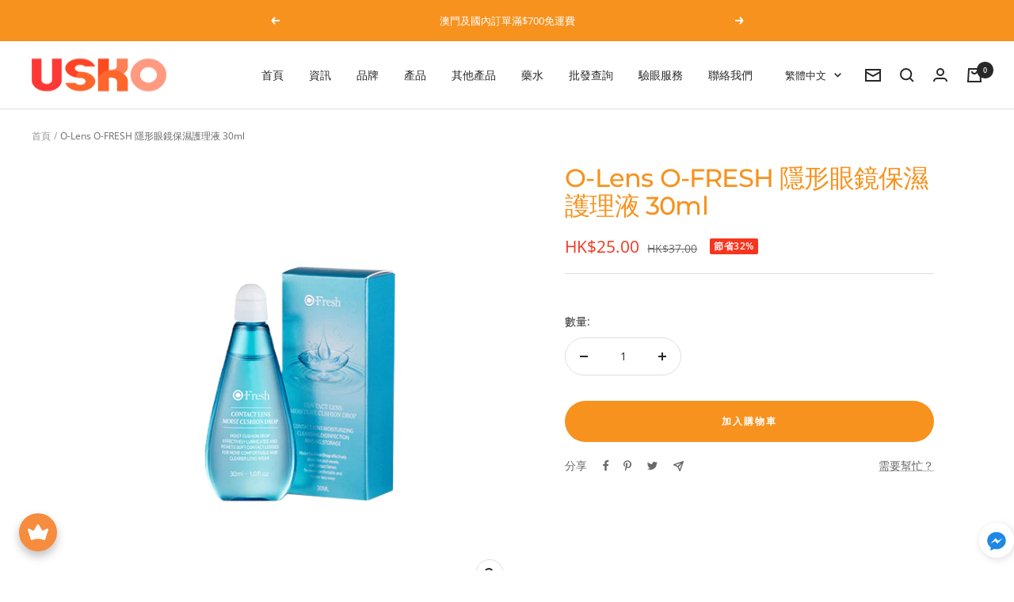

--- FILE ---
content_type: text/html; charset=utf-8
request_url: https://uskooptical.com.hk/products/olens-ofresh-30ml
body_size: 69507
content:
<!doctype html><html class="no-js" lang="zh-TW" dir="ltr">
  <head>

  <!-- Google Tag Manager -->
<script>(function(w,d,s,l,i){w[l]=w[l]||[];w[l].push({'gtm.start':
new Date().getTime(),event:'gtm.js'});var f=d.getElementsByTagName(s)[0],
j=d.createElement(s),dl=l!='dataLayer'?'&l='+l:'';j.async=true;j.src=
'https://www.googletagmanager.com/gtm.js?id='+i+dl;f.parentNode.insertBefore(j,f);
})(window,document,'script','dataLayer','GTM-NWXHBF6');</script>
<!-- End Google Tag Manager -->

<!-- Google Analytics 4 Data Layer Start Copyright FeedArmy 2022 V1.3 -->

<!-- Please add your alpha2 code, you can find it here: https://help.shopify.com/en/api/custom-storefronts/storefront-api/reference/enum/countrycode --><!-- set your product id values are default, product_id, parent_id, sku-->
<script type="text/javascript">
  window.dataLayer = window.dataLayer || [];
  window.appStart = function() {
    window.productPageHandle = function() {
      window.dataLayer.push({
        event: 'view_item',
        page_type: "product",
        value: "25.00",
        currency: "HKD",
        "items": [
          {
            item_id: "shopify_HK_7971344908522_43664826925290",
            item_name: "O-Lens O-FRESH 隱形眼鏡保濕護理液 30ml",
            item_variant: "",
            item_brand: "O-LENS",
            currency: "HKD",
            price: "25.00",
            item_category: "O-LENS",
            quantity: "1"
          }
        ]
      });
    };

    window.productCartHandle = function() {
      let discount_name = "";
      let discount_savings = "";window.dataLayer.push({
        event: 'view_cart',
        page_type: "cart",
        currency: "HKD",
        value: "25.00",
        'items': []
      });
    };

    window.collectionHandle = function() {
      window.dataLayer.push({
        event: 'view_item_list',
        page_type: "collection",
        item_list_name: "",
        item_list_id: "",
        'items': []
      });
    };

    window.searchHandle = function() {
      window.dataLayer.push({event: 'search', page_type: "search", search_term: ""});
    };
      productPageHandle()
    
  }

  appStart();
</script>
<!-- Google Analytics 4 Data Layer Start Copyright FeedArmy 2022 V1.3 -->
  <!-- Google Ads Remarketing Tag By FA Version 2.17 START -->
  <!-- CODE SETTINGS START -->
  <!-- CODE SETTINGS START -->

  <!-- Please add your Google Ads Audience Source Tag ID -->
  
  
  <!-- Please add your alpha2 code, you can find it here: https://help.shopify.com/en/api/custom-storefronts/storefront-api/reference/enum/countrycode -->
  
  
  <!-- set your product id values are default, product_id, parent_id, sku-->
  
  
  <!-- CODE SETTINGS END -->
  <!-- CODE SETTINGS END -->
  
  <!-- ==================================== -->
  <!-- DO NOT EDIT ANYTHING BELOW THIS LINE -->
  
  <script async src="https://www.googletagmanager.com/gtag/js?id=AW-11071410852"></script><script>
    window.dataLayer = window.dataLayer || [];
    function gtag(){dataLayer.push(arguments);}
    gtag('js', new Date());
    gtag('config', 'AW-11071410852');
  </script>
  
  
  
  <script>
    gtag('event', 'view_item', {
      'send_to': 'AW-11071410852',
    	  'value': 25.00,
  	
      'items': [{
  			'id': 'shopify_HK_7971344908522_43664826925290',
        'google_business_vertical': 'retail'
      }]
  	
    });
  </script>
  <!-- Google Ads Remarketing Tag By FeedArmy Version 2.17 END -->

<meta name="google-site-verification" content="uVGgKaGeTmiUmv1Zk5tOFxlk3U4ruDN8bUHOrHdXBKo" />

<!-- Google tag (gtag.js) GA4 -->
<script async src="https://www.googletagmanager.com/gtag/js?id=G-6PMJR7K8Z8"></script>
<script>
  window.dataLayer = window.dataLayer || [];
  function gtag(){dataLayer.push(arguments);}
  gtag('js', new Date());

  gtag('config', 'G-6PMJR7K8Z8');
</script>

<!-- Google tag (gtag.js) Universal -->
<script async src="https://www.googletagmanager.com/gtag/js?id=UA-256510005-1"></script>
<script>
  window.dataLayer = window.dataLayer || [];
  function gtag(){dataLayer.push(arguments);}
  gtag('js', new Date());

  gtag('config', 'UA-256510005-1');
</script>


<script src="//d1liekpayvooaz.cloudfront.net/apps/customizery/customizery.js?shop=uskooptical.myshopify.com"></script>
    <meta charset="utf-8">
    <meta name="viewport" content="width=device-width, initial-scale=1.0, height=device-height, minimum-scale=1.0, maximum-scale=1.0">
    <meta name="theme-color" content="#ffffff">

    <title>O-Lens OFRESH 隱形眼鏡保濕護理液 30ml︱USKO OPTICAL</title><meta name="description" content="立即瀏覽 OFRESH 隱形眼鏡保濕護理液, ✓專業視光師支援 ✓買滿$500免費送貨上門 ✓旺角門市 ✓多款Contact Lens 可供選購"><link rel="canonical" href="https://uskooptical.com.hk/products/olens-ofresh-30ml"><link rel="shortcut icon" href="//uskooptical.com.hk/cdn/shop/files/9696P_96x96.png?v=1726453485" type="image/png"><link rel="preconnect" href="https://cdn.shopify.com">
    <link rel="dns-prefetch" href="https://productreviews.shopifycdn.com">
    <link rel="dns-prefetch" href="https://www.google-analytics.com"><link rel="preconnect" href="https://fonts.shopifycdn.com" crossorigin><link rel="preload" as="style" href="//uskooptical.com.hk/cdn/shop/t/46/assets/theme.css?v=179236711263524942641725940558">
    <link rel="preload" as="script" href="//uskooptical.com.hk/cdn/shop/t/46/assets/vendor.js?v=22537653015059156621725940558">
    <link rel="preload" as="script" href="//uskooptical.com.hk/cdn/shop/t/46/assets/theme.js?v=49057772128966054631725940558"><link rel="preload" as="fetch" href="/products/olens-ofresh-30ml.js" crossorigin>
      <link rel="preload" as="image" imagesizes="(max-width: 999px) calc(100vw - 48px), 640px" imagesrcset="//uskooptical.com.hk/cdn/shop/products/OFRESH_400x.jpg?v=1666510420 400w, //uskooptical.com.hk/cdn/shop/products/OFRESH_500x.jpg?v=1666510420 500w, //uskooptical.com.hk/cdn/shop/products/OFRESH_600x.jpg?v=1666510420 600w
"><meta property="og:type" content="product">
  <meta property="og:title" content="O-Lens O-FRESH 隱形眼鏡保濕護理液 30ml">
  <meta property="product:price:amount" content="25.00">
  <meta property="product:price:currency" content="HKD"><meta property="og:image" content="http://uskooptical.com.hk/cdn/shop/products/OFRESH.jpg?v=1666510420">
  <meta property="og:image:secure_url" content="https://uskooptical.com.hk/cdn/shop/products/OFRESH.jpg?v=1666510420">
  <meta property="og:image:width" content="600">
  <meta property="og:image:height" content="600"><meta property="og:description" content="立即瀏覽 OFRESH 隱形眼鏡保濕護理液, ✓專業視光師支援 ✓買滿$500免費送貨上門 ✓旺角門市 ✓多款Contact Lens 可供選購"><meta property="og:url" content="https://uskooptical.com.hk/products/olens-ofresh-30ml">
<meta property="og:site_name" content="USKO OPTICAL"><meta name="twitter:card" content="summary"><meta name="twitter:title" content="O-Lens O-FRESH 隱形眼鏡保濕護理液 30ml">
  <meta name="twitter:description" content="Eye Drops | 30ml




好處:1. 有助長時間保持雙眼濕潤2. 增加鏡片潤滑度, 減少刮眼機會3. 令使用者配戴隱形眼鏡更舒適使用方法: - 在配戴隱形眼鏡前,在鏡片上滴入2-3滴潤眼液, 能令鏡片更濕潤易上眼注意: 不是眼藥水, 不能直接滴入眼內




"><meta name="twitter:image" content="https://uskooptical.com.hk/cdn/shop/products/OFRESH_1200x1200_crop_center.jpg?v=1666510420">
  <meta name="twitter:image:alt" content="">
    
  <script type="application/ld+json">
  {
    "@context": "https://schema.org",
    "@type": "Product",
    "offers": [{
          "@type": "Offer",
          "name": "Default Title",
          "availability":"https://schema.org/InStock",
          "price": 25.0,
          "priceCurrency": "HKD",
          "priceValidUntil": "2025-11-30","sku": "Ofresh 30ml","url": "/products/olens-ofresh-30ml?variant=43664826925290"
        }
],
    "brand": {
      "@type": "Brand",
      "name": "O-LENS"
    },
    "name": "O-Lens O-FRESH 隱形眼鏡保濕護理液 30ml",
    "description": "Eye Drops | 30ml\n\n\n\n\n好處:1. 有助長時間保持雙眼濕潤2. 增加鏡片潤滑度, 減少刮眼機會3. 令使用者配戴隱形眼鏡更舒適使用方法: - 在配戴隱形眼鏡前,在鏡片上滴入2-3滴潤眼液, 能令鏡片更濕潤易上眼注意: 不是眼藥水, 不能直接滴入眼內\n\n\n\n\n",
    "category": "",
    "url": "/products/olens-ofresh-30ml",
    "sku": "Ofresh 30ml",
    "image": {
      "@type": "ImageObject",
      "url": "https://uskooptical.com.hk/cdn/shop/products/OFRESH_1024x.jpg?v=1666510420",
      "image": "https://uskooptical.com.hk/cdn/shop/products/OFRESH_1024x.jpg?v=1666510420",
      "name": "",
      "width": "1024",
      "height": "1024"
    }
  }
  </script>



  <script type="application/ld+json">
  {
    "@context": "https://schema.org",
    "@type": "BreadcrumbList",
  "itemListElement": [{
      "@type": "ListItem",
      "position": 1,
      "name": "首頁",
      "item": "https://uskooptical.com.hk"
    },{
          "@type": "ListItem",
          "position": 2,
          "name": "O-Lens O-FRESH 隱形眼鏡保濕護理液 30ml",
          "item": "https://uskooptical.com.hk/products/olens-ofresh-30ml"
        }]
  }
  </script>

    <link rel="preload" href="//uskooptical.com.hk/cdn/fonts/montserrat/montserrat_n5.07ef3781d9c78c8b93c98419da7ad4fbeebb6635.woff2" as="font" type="font/woff2" crossorigin><link rel="preload" href="//uskooptical.com.hk/cdn/fonts/open_sans/opensans_n4.c32e4d4eca5273f6d4ee95ddf54b5bbb75fc9b61.woff2" as="font" type="font/woff2" crossorigin><style>
  /* Typography (heading) */
  @font-face {
  font-family: Montserrat;
  font-weight: 500;
  font-style: normal;
  font-display: swap;
  src: url("//uskooptical.com.hk/cdn/fonts/montserrat/montserrat_n5.07ef3781d9c78c8b93c98419da7ad4fbeebb6635.woff2") format("woff2"),
       url("//uskooptical.com.hk/cdn/fonts/montserrat/montserrat_n5.adf9b4bd8b0e4f55a0b203cdd84512667e0d5e4d.woff") format("woff");
}

@font-face {
  font-family: Montserrat;
  font-weight: 500;
  font-style: italic;
  font-display: swap;
  src: url("//uskooptical.com.hk/cdn/fonts/montserrat/montserrat_i5.d3a783eb0cc26f2fda1e99d1dfec3ebaea1dc164.woff2") format("woff2"),
       url("//uskooptical.com.hk/cdn/fonts/montserrat/montserrat_i5.76d414ea3d56bb79ef992a9c62dce2e9063bc062.woff") format("woff");
}

/* Typography (body) */
  @font-face {
  font-family: "Open Sans";
  font-weight: 400;
  font-style: normal;
  font-display: swap;
  src: url("//uskooptical.com.hk/cdn/fonts/open_sans/opensans_n4.c32e4d4eca5273f6d4ee95ddf54b5bbb75fc9b61.woff2") format("woff2"),
       url("//uskooptical.com.hk/cdn/fonts/open_sans/opensans_n4.5f3406f8d94162b37bfa232b486ac93ee892406d.woff") format("woff");
}

@font-face {
  font-family: "Open Sans";
  font-weight: 400;
  font-style: italic;
  font-display: swap;
  src: url("//uskooptical.com.hk/cdn/fonts/open_sans/opensans_i4.6f1d45f7a46916cc95c694aab32ecbf7509cbf33.woff2") format("woff2"),
       url("//uskooptical.com.hk/cdn/fonts/open_sans/opensans_i4.4efaa52d5a57aa9a57c1556cc2b7465d18839daa.woff") format("woff");
}

@font-face {
  font-family: "Open Sans";
  font-weight: 600;
  font-style: normal;
  font-display: swap;
  src: url("//uskooptical.com.hk/cdn/fonts/open_sans/opensans_n6.15aeff3c913c3fe570c19cdfeed14ce10d09fb08.woff2") format("woff2"),
       url("//uskooptical.com.hk/cdn/fonts/open_sans/opensans_n6.14bef14c75f8837a87f70ce22013cb146ee3e9f3.woff") format("woff");
}

@font-face {
  font-family: "Open Sans";
  font-weight: 600;
  font-style: italic;
  font-display: swap;
  src: url("//uskooptical.com.hk/cdn/fonts/open_sans/opensans_i6.828bbc1b99433eacd7d50c9f0c1bfe16f27b89a3.woff2") format("woff2"),
       url("//uskooptical.com.hk/cdn/fonts/open_sans/opensans_i6.a79e1402e2bbd56b8069014f43ff9c422c30d057.woff") format("woff");
}

:root {--heading-color: 247, 146, 30;
    --text-color: 40, 40, 40;
    --background: 255, 255, 255;
    --secondary-background: 245, 245, 245;
    --border-color: 223, 223, 223;
    --border-color-darker: 169, 169, 169;
    --success-color: 46, 158, 123;
    --success-background: 213, 236, 229;
    --error-color: 222, 42, 42;
    --error-background: 253, 240, 240;
    --primary-button-background: 247, 146, 30;
    --primary-button-text-color: 255, 255, 255;
    --secondary-button-background: 40, 40, 40;
    --secondary-button-text-color: 255, 255, 255;
    --product-star-rating: 246, 164, 41;
    --product-on-sale-accent: 247, 53, 30;
    --product-sold-out-accent: 111, 113, 155;
    --product-custom-label-background: 64, 93, 230;
    --product-custom-label-text-color: 255, 255, 255;
    --product-custom-label-2-background: 247, 146, 30;
    --product-custom-label-2-text-color: 0, 0, 0;
    --product-low-stock-text-color: 222, 42, 42;
    --product-in-stock-text-color: 46, 158, 123;
    --loading-bar-background: 40, 40, 40;

    /* We duplicate some "base" colors as root colors, which is useful to use on drawer elements or popover without. Those should not be overridden to avoid issues */
    --root-heading-color: 247, 146, 30;
    --root-text-color: 40, 40, 40;
    --root-background: 255, 255, 255;
    --root-border-color: 223, 223, 223;
    --root-primary-button-background: 247, 146, 30;
    --root-primary-button-text-color: 255, 255, 255;

    --base-font-size: 14px;
    --heading-font-family: Montserrat, sans-serif;
    --heading-font-weight: 500;
    --heading-font-style: normal;
    --heading-text-transform: normal;
    --text-font-family: "Open Sans", sans-serif;
    --text-font-weight: 400;
    --text-font-style: normal;
    --text-font-bold-weight: 600;

    /* Typography (font size) */
    --heading-xxsmall-font-size: 10px;
    --heading-xsmall-font-size: 10px;
    --heading-small-font-size: 11px;
    --heading-large-font-size: 32px;
    --heading-h1-font-size: 32px;
    --heading-h2-font-size: 28px;
    --heading-h3-font-size: 26px;
    --heading-h4-font-size: 22px;
    --heading-h5-font-size: 18px;
    --heading-h6-font-size: 16px;

    /* Control the look and feel of the theme by changing radius of various elements */
    --button-border-radius: 30px;
    --block-border-radius: 8px;
    --block-border-radius-reduced: 4px;
    --color-swatch-border-radius: 0px;

    /* Button size */
    --button-height: 48px;
    --button-small-height: 40px;

    /* Form related */
    --form-input-field-height: 48px;
    --form-input-gap: 16px;
    --form-submit-margin: 24px;

    /* Product listing related variables */
    --product-list-block-spacing: 32px;

    /* Video related */
    --play-button-background: 255, 255, 255;
    --play-button-arrow: 40, 40, 40;

    /* RTL support */
    --transform-logical-flip: 1;
    --transform-origin-start: left;
    --transform-origin-end: right;

    /* Other */
    --zoom-cursor-svg-url: url(//uskooptical.com.hk/cdn/shop/t/46/assets/zoom-cursor.svg?v=20025552277767835731725940558);
    --arrow-right-svg-url: url(//uskooptical.com.hk/cdn/shop/t/46/assets/arrow-right.svg?v=40046868119262634591725940558);
    --arrow-left-svg-url: url(//uskooptical.com.hk/cdn/shop/t/46/assets/arrow-left.svg?v=158856395986752206651725940558);

    /* Some useful variables that we can reuse in our CSS. Some explanation are needed for some of them:
       - container-max-width-minus-gutters: represents the container max width without the edge gutters
       - container-outer-width: considering the screen width, represent all the space outside the container
       - container-outer-margin: same as container-outer-width but get set to 0 inside a container
       - container-inner-width: the effective space inside the container (minus gutters)
       - grid-column-width: represents the width of a single column of the grid
       - vertical-breather: this is a variable that defines the global "spacing" between sections, and inside the section
                            to create some "breath" and minimum spacing
     */
    --container-max-width: 1600px;
    --container-gutter: 24px;
    --container-max-width-minus-gutters: calc(var(--container-max-width) - (var(--container-gutter)) * 2);
    --container-outer-width: max(calc((100vw - var(--container-max-width-minus-gutters)) / 2), var(--container-gutter));
    --container-outer-margin: var(--container-outer-width);
    --container-inner-width: calc(100vw - var(--container-outer-width) * 2);

    --grid-column-count: 10;
    --grid-gap: 24px;
    --grid-column-width: calc((100vw - var(--container-outer-width) * 2 - var(--grid-gap) * (var(--grid-column-count) - 1)) / var(--grid-column-count));

    --vertical-breather: 48px;
    --vertical-breather-tight: 48px;

    /* Shopify related variables */
    --payment-terms-background-color: #ffffff;
  }

  @media screen and (min-width: 741px) {
    :root {
      --container-gutter: 40px;
      --grid-column-count: 20;
      --vertical-breather: 64px;
      --vertical-breather-tight: 64px;

      /* Typography (font size) */
      --heading-xsmall-font-size: 11px;
      --heading-small-font-size: 12px;
      --heading-large-font-size: 48px;
      --heading-h1-font-size: 48px;
      --heading-h2-font-size: 36px;
      --heading-h3-font-size: 30px;
      --heading-h4-font-size: 22px;
      --heading-h5-font-size: 18px;
      --heading-h6-font-size: 16px;

      /* Form related */
      --form-input-field-height: 52px;
      --form-submit-margin: 32px;

      /* Button size */
      --button-height: 52px;
      --button-small-height: 44px;
    }
  }

  @media screen and (min-width: 1200px) {
    :root {
      --vertical-breather: 80px;
      --vertical-breather-tight: 64px;
      --product-list-block-spacing: 48px;

      /* Typography */
      --heading-large-font-size: 58px;
      --heading-h1-font-size: 50px;
      --heading-h2-font-size: 44px;
      --heading-h3-font-size: 32px;
      --heading-h4-font-size: 26px;
      --heading-h5-font-size: 22px;
      --heading-h6-font-size: 16px;
    }
  }

  @media screen and (min-width: 1600px) {
    :root {
      --vertical-breather: 90px;
      --vertical-breather-tight: 64px;
    }
  }
</style>
    <script>
  // This allows to expose several variables to the global scope, to be used in scripts
  window.themeVariables = {
    settings: {
      direction: "ltr",
      pageType: "product",
      cartCount: 0,
      moneyFormat: "${{amount}}",
      moneyWithCurrencyFormat: "HK${{amount}}",
      showVendor: false,
      discountMode: "percentage",
      currencyCodeEnabled: true,
      searchMode: "product",
      searchUnavailableProducts: "last",
      cartType: "message",
      cartCurrency: "HKD",
      mobileZoomFactor: 2.5
    },

    routes: {
      host: "uskooptical.com.hk",
      rootUrl: "\/",
      rootUrlWithoutSlash: '',
      cartUrl: "\/cart",
      cartAddUrl: "\/cart\/add",
      cartChangeUrl: "\/cart\/change",
      searchUrl: "\/search",
      predictiveSearchUrl: "\/search\/suggest",
      productRecommendationsUrl: "\/recommendations\/products"
    },

    strings: {
      accessibilityDelete: "刪除",
      accessibilityClose: "關閉",
      collectionSoldOut: "售罄",
      collectionDiscount: "節省@savings@",
      productSalePrice: "銷售價格",
      productRegularPrice: "正常價格",
      productFormUnavailable: "不可用",
      productFormSoldOut: "售罄",
      productFormPreOrder: "預購",
      productFormAddToCart: "加入購物車",
      searchNoResults: "找不到結果。",
      searchNewSearch: "搜尋",
      searchProducts: "產品",
      searchArticles: "雜誌",
      searchPages: "頁面",
      searchCollections: "收藏",
      cartViewCart: "查看購物車",
      cartItemAdded: "項目添加到您的購物車！",
      cartItemAddedShort: "已加入您的購物車！",
      cartAddOrderNote: "新增訂單備註",
      cartEditOrderNote: "編輯訂單備註",
      shippingEstimatorNoResults: "抱歉，我們不會運送到您的地址。",
      shippingEstimatorOneResult: "您的地址有一種運費：",
      shippingEstimatorMultipleResults: "您的地址有多種運費：",
      shippingEstimatorError: "檢索運費時發生一個或多個錯誤："
    },

    libs: {
      flickity: "\/\/uskooptical.com.hk\/cdn\/shop\/t\/46\/assets\/flickity.js?v=7371222024733052561725940558",
      photoswipe: "\/\/uskooptical.com.hk\/cdn\/shop\/t\/46\/assets\/photoswipe.js?v=132268647426145925301725940558",
      qrCode: "\/\/uskooptical.com.hk\/cdn\/shopifycloud\/storefront\/assets\/themes_support\/vendor\/qrcode-3f2b403b.js"
    },

    breakpoints: {
      phone: 'screen and (max-width: 740px)',
      tablet: 'screen and (min-width: 741px) and (max-width: 999px)',
      tabletAndUp: 'screen and (min-width: 741px)',
      pocket: 'screen and (max-width: 999px)',
      lap: 'screen and (min-width: 1000px) and (max-width: 1199px)',
      lapAndUp: 'screen and (min-width: 1000px)',
      desktop: 'screen and (min-width: 1200px)',
      wide: 'screen and (min-width: 1400px)'
    },

    info: {
      name: 'Focal',
      version: '8.0.0'
    }
  };

  if ('noModule' in HTMLScriptElement.prototype) {
    // Old browsers (like IE) that does not support module will be considered as if not executing JS at all
    document.documentElement.className = document.documentElement.className.replace('no-js', 'js');

    requestAnimationFrame(() => {
      const viewportHeight = (window.visualViewport ? window.visualViewport.height : document.documentElement.clientHeight);
      document.documentElement.style.setProperty('--window-height',viewportHeight + 'px');
    });
  }// We save the product ID in local storage to be eventually used for recently viewed section
    try {
      const items = JSON.parse(localStorage.getItem('theme:recently-viewed-products') || '[]');

      // We check if the current product already exists, and if it does not, we add it at the start
      if (!items.includes(7971344908522)) {
        items.unshift(7971344908522);
      }

      localStorage.setItem('theme:recently-viewed-products', JSON.stringify(items.slice(0, 20)));
    } catch (e) {
      // Safari in private mode does not allow setting item, we silently fail
    }</script>

    <link rel="stylesheet" href="//uskooptical.com.hk/cdn/shop/t/46/assets/theme.css?v=179236711263524942641725940558">

    <script src="//uskooptical.com.hk/cdn/shop/t/46/assets/vendor.js?v=22537653015059156621725940558" defer></script>
    <script src="//uskooptical.com.hk/cdn/shop/t/46/assets/theme.js?v=49057772128966054631725940558" defer></script>
    <script src="//uskooptical.com.hk/cdn/shop/t/46/assets/custom.js?v=167639537848865775061725940558" defer></script>

    <script>window.nfecShopVersion = '1763586929';window.nfecJsVersion = '449674';window.nfecCVersion = 73244</script><script>window.performance && window.performance.mark && window.performance.mark('shopify.content_for_header.start');</script><meta id="shopify-digital-wallet" name="shopify-digital-wallet" content="/60549103850/digital_wallets/dialog">
<link rel="alternate" hreflang="x-default" href="https://uskooptical.com.hk/products/olens-ofresh-30ml">
<link rel="alternate" hreflang="en" href="https://uskooptical.com.hk/en/products/olens-ofresh-30ml">
<link rel="alternate" type="application/json+oembed" href="https://uskooptical.com.hk/products/olens-ofresh-30ml.oembed">
<script async="async" src="/checkouts/internal/preloads.js?locale=zh-HK"></script>
<script id="shopify-features" type="application/json">{"accessToken":"2572ead9eab8401c2ec2c88e5e5b26da","betas":["rich-media-storefront-analytics"],"domain":"uskooptical.com.hk","predictiveSearch":false,"shopId":60549103850,"locale":"zh-tw"}</script>
<script>var Shopify = Shopify || {};
Shopify.shop = "uskooptical.myshopify.com";
Shopify.locale = "zh-TW";
Shopify.currency = {"active":"HKD","rate":"1.0"};
Shopify.country = "HK";
Shopify.theme = {"name":"[Boost] [1.1.0] Focal theme0430","id":139610882282,"schema_name":"Focal","schema_version":"8.3.0","theme_store_id":null,"role":"main"};
Shopify.theme.handle = "null";
Shopify.theme.style = {"id":null,"handle":null};
Shopify.cdnHost = "uskooptical.com.hk/cdn";
Shopify.routes = Shopify.routes || {};
Shopify.routes.root = "/";</script>
<script type="module">!function(o){(o.Shopify=o.Shopify||{}).modules=!0}(window);</script>
<script>!function(o){function n(){var o=[];function n(){o.push(Array.prototype.slice.apply(arguments))}return n.q=o,n}var t=o.Shopify=o.Shopify||{};t.loadFeatures=n(),t.autoloadFeatures=n()}(window);</script>
<script id="shop-js-analytics" type="application/json">{"pageType":"product"}</script>
<script defer="defer" async type="module" src="//uskooptical.com.hk/cdn/shopifycloud/shop-js/modules/v2/client.init-shop-cart-sync_D0zk07Iu.zh-TW.esm.js"></script>
<script defer="defer" async type="module" src="//uskooptical.com.hk/cdn/shopifycloud/shop-js/modules/v2/chunk.common_CXhKoI4J.esm.js"></script>
<script type="module">
  await import("//uskooptical.com.hk/cdn/shopifycloud/shop-js/modules/v2/client.init-shop-cart-sync_D0zk07Iu.zh-TW.esm.js");
await import("//uskooptical.com.hk/cdn/shopifycloud/shop-js/modules/v2/chunk.common_CXhKoI4J.esm.js");

  window.Shopify.SignInWithShop?.initShopCartSync?.({"fedCMEnabled":true,"windoidEnabled":true});

</script>
<script>(function() {
  var isLoaded = false;
  function asyncLoad() {
    if (isLoaded) return;
    isLoaded = true;
    var urls = ["\/\/d1liekpayvooaz.cloudfront.net\/apps\/customizery\/customizery.js?shop=uskooptical.myshopify.com","https:\/\/api.omegatheme.com\/facebook-chat\/client\/omg-fbc-custom.js?shop=uskooptical.myshopify.com","https:\/\/d5zu2f4xvqanl.cloudfront.net\/42\/fe\/loader_2.js?shop=uskooptical.myshopify.com","https:\/\/pickup-location-app.shipany.io\/shopify\/344dfd3e-3269-453b-8ad0-5800da50871e-Delivery-Options\/Shopify-App-Delivery-Options.js?shop=uskooptical.myshopify.com"];
    for (var i = 0; i < urls.length; i++) {
      var s = document.createElement('script');
      s.type = 'text/javascript';
      s.async = true;
      s.src = urls[i];
      var x = document.getElementsByTagName('script')[0];
      x.parentNode.insertBefore(s, x);
    }
  };
  if(window.attachEvent) {
    window.attachEvent('onload', asyncLoad);
  } else {
    window.addEventListener('load', asyncLoad, false);
  }
})();</script>
<script id="__st">var __st={"a":60549103850,"offset":28800,"reqid":"699caf0b-fac4-4100-bd4f-f700f1fd4668-1763632241","pageurl":"uskooptical.com.hk\/products\/olens-ofresh-30ml","u":"fc01b6cdc40a","p":"product","rtyp":"product","rid":7971344908522};</script>
<script>window.ShopifyPaypalV4VisibilityTracking = true;</script>
<script id="captcha-bootstrap">!function(){'use strict';const t='contact',e='account',n='new_comment',o=[[t,t],['blogs',n],['comments',n],[t,'customer']],c=[[e,'customer_login'],[e,'guest_login'],[e,'recover_customer_password'],[e,'create_customer']],r=t=>t.map((([t,e])=>`form[action*='/${t}']:not([data-nocaptcha='true']) input[name='form_type'][value='${e}']`)).join(','),a=t=>()=>t?[...document.querySelectorAll(t)].map((t=>t.form)):[];function s(){const t=[...o],e=r(t);return a(e)}const i='password',u='form_key',d=['recaptcha-v3-token','g-recaptcha-response','h-captcha-response',i],f=()=>{try{return window.sessionStorage}catch{return}},m='__shopify_v',_=t=>t.elements[u];function p(t,e,n=!1){try{const o=window.sessionStorage,c=JSON.parse(o.getItem(e)),{data:r}=function(t){const{data:e,action:n}=t;return t[m]||n?{data:e,action:n}:{data:t,action:n}}(c);for(const[e,n]of Object.entries(r))t.elements[e]&&(t.elements[e].value=n);n&&o.removeItem(e)}catch(o){console.error('form repopulation failed',{error:o})}}const l='form_type',E='cptcha';function T(t){t.dataset[E]=!0}const w=window,h=w.document,L='Shopify',v='ce_forms',y='captcha';let A=!1;((t,e)=>{const n=(g='f06e6c50-85a8-45c8-87d0-21a2b65856fe',I='https://cdn.shopify.com/shopifycloud/storefront-forms-hcaptcha/ce_storefront_forms_captcha_hcaptcha.v1.5.2.iife.js',D={infoText:'已受到 hCaptcha 保護',privacyText:'隱私',termsText:'條款'},(t,e,n)=>{const o=w[L][v],c=o.bindForm;if(c)return c(t,g,e,D).then(n);var r;o.q.push([[t,g,e,D],n]),r=I,A||(h.body.append(Object.assign(h.createElement('script'),{id:'captcha-provider',async:!0,src:r})),A=!0)});var g,I,D;w[L]=w[L]||{},w[L][v]=w[L][v]||{},w[L][v].q=[],w[L][y]=w[L][y]||{},w[L][y].protect=function(t,e){n(t,void 0,e),T(t)},Object.freeze(w[L][y]),function(t,e,n,w,h,L){const[v,y,A,g]=function(t,e,n){const i=e?o:[],u=t?c:[],d=[...i,...u],f=r(d),m=r(i),_=r(d.filter((([t,e])=>n.includes(e))));return[a(f),a(m),a(_),s()]}(w,h,L),I=t=>{const e=t.target;return e instanceof HTMLFormElement?e:e&&e.form},D=t=>v().includes(t);t.addEventListener('submit',(t=>{const e=I(t);if(!e)return;const n=D(e)&&!e.dataset.hcaptchaBound&&!e.dataset.recaptchaBound,o=_(e),c=g().includes(e)&&(!o||!o.value);(n||c)&&t.preventDefault(),c&&!n&&(function(t){try{if(!f())return;!function(t){const e=f();if(!e)return;const n=_(t);if(!n)return;const o=n.value;o&&e.removeItem(o)}(t);const e=Array.from(Array(32),(()=>Math.random().toString(36)[2])).join('');!function(t,e){_(t)||t.append(Object.assign(document.createElement('input'),{type:'hidden',name:u})),t.elements[u].value=e}(t,e),function(t,e){const n=f();if(!n)return;const o=[...t.querySelectorAll(`input[type='${i}']`)].map((({name:t})=>t)),c=[...d,...o],r={};for(const[a,s]of new FormData(t).entries())c.includes(a)||(r[a]=s);n.setItem(e,JSON.stringify({[m]:1,action:t.action,data:r}))}(t,e)}catch(e){console.error('failed to persist form',e)}}(e),e.submit())}));const S=(t,e)=>{t&&!t.dataset[E]&&(n(t,e.some((e=>e===t))),T(t))};for(const o of['focusin','change'])t.addEventListener(o,(t=>{const e=I(t);D(e)&&S(e,y())}));const B=e.get('form_key'),M=e.get(l),P=B&&M;t.addEventListener('DOMContentLoaded',(()=>{const t=y();if(P)for(const e of t)e.elements[l].value===M&&p(e,B);[...new Set([...A(),...v().filter((t=>'true'===t.dataset.shopifyCaptcha))])].forEach((e=>S(e,t)))}))}(h,new URLSearchParams(w.location.search),n,t,e,['guest_login'])})(!0,!0)}();</script>
<script integrity="sha256-52AcMU7V7pcBOXWImdc/TAGTFKeNjmkeM1Pvks/DTgc=" data-source-attribution="shopify.loadfeatures" defer="defer" src="//uskooptical.com.hk/cdn/shopifycloud/storefront/assets/storefront/load_feature-81c60534.js" crossorigin="anonymous"></script>
<script data-source-attribution="shopify.dynamic_checkout.dynamic.init">var Shopify=Shopify||{};Shopify.PaymentButton=Shopify.PaymentButton||{isStorefrontPortableWallets:!0,init:function(){window.Shopify.PaymentButton.init=function(){};var t=document.createElement("script");t.src="https://uskooptical.com.hk/cdn/shopifycloud/portable-wallets/latest/portable-wallets.zh-tw.js",t.type="module",document.head.appendChild(t)}};
</script>
<script data-source-attribution="shopify.dynamic_checkout.buyer_consent">
  function portableWalletsHideBuyerConsent(e){var t=document.getElementById("shopify-buyer-consent"),n=document.getElementById("shopify-subscription-policy-button");t&&n&&(t.classList.add("hidden"),t.setAttribute("aria-hidden","true"),n.removeEventListener("click",e))}function portableWalletsShowBuyerConsent(e){var t=document.getElementById("shopify-buyer-consent"),n=document.getElementById("shopify-subscription-policy-button");t&&n&&(t.classList.remove("hidden"),t.removeAttribute("aria-hidden"),n.addEventListener("click",e))}window.Shopify?.PaymentButton&&(window.Shopify.PaymentButton.hideBuyerConsent=portableWalletsHideBuyerConsent,window.Shopify.PaymentButton.showBuyerConsent=portableWalletsShowBuyerConsent);
</script>
<script data-source-attribution="shopify.dynamic_checkout.cart.bootstrap">document.addEventListener("DOMContentLoaded",(function(){function t(){return document.querySelector("shopify-accelerated-checkout-cart, shopify-accelerated-checkout")}if(t())Shopify.PaymentButton.init();else{new MutationObserver((function(e,n){t()&&(Shopify.PaymentButton.init(),n.disconnect())})).observe(document.body,{childList:!0,subtree:!0})}}));
</script>
<link id="shopify-accelerated-checkout-styles" rel="stylesheet" media="screen" href="https://uskooptical.com.hk/cdn/shopifycloud/portable-wallets/latest/accelerated-checkout-backwards-compat.css" crossorigin="anonymous">
<style id="shopify-accelerated-checkout-cart">
        #shopify-buyer-consent {
  margin-top: 1em;
  display: inline-block;
  width: 100%;
}

#shopify-buyer-consent.hidden {
  display: none;
}

#shopify-subscription-policy-button {
  background: none;
  border: none;
  padding: 0;
  text-decoration: underline;
  font-size: inherit;
  cursor: pointer;
}

#shopify-subscription-policy-button::before {
  box-shadow: none;
}

      </style>

<script>window.performance && window.performance.mark && window.performance.mark('shopify.content_for_header.end');</script>
  <!-- "snippets/weglot_hreftags.liquid" was not rendered, the associated app was uninstalled -->
<!-- "snippets/weglot_switcher.liquid" was not rendered, the associated app was uninstalled -->

                    
                
<!--begin-boost-pfs-filter-css-->
<!--end-boost-pfs-filter-css-->


<link href='https://fonts.googleapis.com/css?family=Lato:300,400,700,900|Manjari:400,700|Nunito:300,400,600,700,800|Roboto:300,400,500,700,900&display=swap' rel='stylesheet'>
                                   <link rel='stylesheet' href='https://reorder-master.hulkapps.com/css/re-order.css?v=2024-05-03 07:32:29'>
    <style>
      #Avada-Joy_FloatingButton{
        opacity: 1 !important;
      }
    </style>

<meta name="wot-verification" content="9b28975931d0f576b4e1"/>  

<!-- Copy and paste this code into your website -->
<script async src='https://static.mywot.com/website_owners_badges/websiteOwnersBadge.js'></script>

<!-- BEGIN app block: shopify://apps/seoant-redirects/blocks/brokenlink-404/cc7b1996-e567-42d0-8862-356092041863 --><script type="text/javascript">
    !function(t){var e={};function r(n){if(e[n])return e[n].exports;var o=e[n]={i:n,l:!1,exports:{}};return t[n].call(o.exports,o,o.exports,r),o.l=!0,o.exports}r.m=t,r.c=e,r.d=function(t,e,n){r.o(t,e)||Object.defineProperty(t,e,{enumerable:!0,get:n})},r.r=function(t){"undefined"!==typeof Symbol&&Symbol.toStringTag&&Object.defineProperty(t,Symbol.toStringTag,{value:"Module"}),Object.defineProperty(t,"__esModule",{value:!0})},r.t=function(t,e){if(1&e&&(t=r(t)),8&e)return t;if(4&e&&"object"===typeof t&&t&&t.__esModule)return t;var n=Object.create(null);if(r.r(n),Object.defineProperty(n,"default",{enumerable:!0,value:t}),2&e&&"string"!=typeof t)for(var o in t)r.d(n,o,function(e){return t[e]}.bind(null,o));return n},r.n=function(t){var e=t&&t.__esModule?function(){return t.default}:function(){return t};return r.d(e,"a",e),e},r.o=function(t,e){return Object.prototype.hasOwnProperty.call(t,e)},r.p="",r(r.s=11)}([function(t,e,r){"use strict";var n=r(2),o=Object.prototype.toString;function i(t){return"[object Array]"===o.call(t)}function a(t){return"undefined"===typeof t}function u(t){return null!==t&&"object"===typeof t}function s(t){return"[object Function]"===o.call(t)}function c(t,e){if(null!==t&&"undefined"!==typeof t)if("object"!==typeof t&&(t=[t]),i(t))for(var r=0,n=t.length;r<n;r++)e.call(null,t[r],r,t);else for(var o in t)Object.prototype.hasOwnProperty.call(t,o)&&e.call(null,t[o],o,t)}t.exports={isArray:i,isArrayBuffer:function(t){return"[object ArrayBuffer]"===o.call(t)},isBuffer:function(t){return null!==t&&!a(t)&&null!==t.constructor&&!a(t.constructor)&&"function"===typeof t.constructor.isBuffer&&t.constructor.isBuffer(t)},isFormData:function(t){return"undefined"!==typeof FormData&&t instanceof FormData},isArrayBufferView:function(t){return"undefined"!==typeof ArrayBuffer&&ArrayBuffer.isView?ArrayBuffer.isView(t):t&&t.buffer&&t.buffer instanceof ArrayBuffer},isString:function(t){return"string"===typeof t},isNumber:function(t){return"number"===typeof t},isObject:u,isUndefined:a,isDate:function(t){return"[object Date]"===o.call(t)},isFile:function(t){return"[object File]"===o.call(t)},isBlob:function(t){return"[object Blob]"===o.call(t)},isFunction:s,isStream:function(t){return u(t)&&s(t.pipe)},isURLSearchParams:function(t){return"undefined"!==typeof URLSearchParams&&t instanceof URLSearchParams},isStandardBrowserEnv:function(){return("undefined"===typeof navigator||"ReactNative"!==navigator.product&&"NativeScript"!==navigator.product&&"NS"!==navigator.product)&&("undefined"!==typeof window&&"undefined"!==typeof document)},forEach:c,merge:function t(){var e={};function r(r,n){"object"===typeof e[n]&&"object"===typeof r?e[n]=t(e[n],r):e[n]=r}for(var n=0,o=arguments.length;n<o;n++)c(arguments[n],r);return e},deepMerge:function t(){var e={};function r(r,n){"object"===typeof e[n]&&"object"===typeof r?e[n]=t(e[n],r):e[n]="object"===typeof r?t({},r):r}for(var n=0,o=arguments.length;n<o;n++)c(arguments[n],r);return e},extend:function(t,e,r){return c(e,(function(e,o){t[o]=r&&"function"===typeof e?n(e,r):e})),t},trim:function(t){return t.replace(/^\s*/,"").replace(/\s*$/,"")}}},function(t,e,r){t.exports=r(12)},function(t,e,r){"use strict";t.exports=function(t,e){return function(){for(var r=new Array(arguments.length),n=0;n<r.length;n++)r[n]=arguments[n];return t.apply(e,r)}}},function(t,e,r){"use strict";var n=r(0);function o(t){return encodeURIComponent(t).replace(/%40/gi,"@").replace(/%3A/gi,":").replace(/%24/g,"$").replace(/%2C/gi,",").replace(/%20/g,"+").replace(/%5B/gi,"[").replace(/%5D/gi,"]")}t.exports=function(t,e,r){if(!e)return t;var i;if(r)i=r(e);else if(n.isURLSearchParams(e))i=e.toString();else{var a=[];n.forEach(e,(function(t,e){null!==t&&"undefined"!==typeof t&&(n.isArray(t)?e+="[]":t=[t],n.forEach(t,(function(t){n.isDate(t)?t=t.toISOString():n.isObject(t)&&(t=JSON.stringify(t)),a.push(o(e)+"="+o(t))})))})),i=a.join("&")}if(i){var u=t.indexOf("#");-1!==u&&(t=t.slice(0,u)),t+=(-1===t.indexOf("?")?"?":"&")+i}return t}},function(t,e,r){"use strict";t.exports=function(t){return!(!t||!t.__CANCEL__)}},function(t,e,r){"use strict";(function(e){var n=r(0),o=r(19),i={"Content-Type":"application/x-www-form-urlencoded"};function a(t,e){!n.isUndefined(t)&&n.isUndefined(t["Content-Type"])&&(t["Content-Type"]=e)}var u={adapter:function(){var t;return("undefined"!==typeof XMLHttpRequest||"undefined"!==typeof e&&"[object process]"===Object.prototype.toString.call(e))&&(t=r(6)),t}(),transformRequest:[function(t,e){return o(e,"Accept"),o(e,"Content-Type"),n.isFormData(t)||n.isArrayBuffer(t)||n.isBuffer(t)||n.isStream(t)||n.isFile(t)||n.isBlob(t)?t:n.isArrayBufferView(t)?t.buffer:n.isURLSearchParams(t)?(a(e,"application/x-www-form-urlencoded;charset=utf-8"),t.toString()):n.isObject(t)?(a(e,"application/json;charset=utf-8"),JSON.stringify(t)):t}],transformResponse:[function(t){if("string"===typeof t)try{t=JSON.parse(t)}catch(e){}return t}],timeout:0,xsrfCookieName:"XSRF-TOKEN",xsrfHeaderName:"X-XSRF-TOKEN",maxContentLength:-1,validateStatus:function(t){return t>=200&&t<300},headers:{common:{Accept:"application/json, text/plain, */*"}}};n.forEach(["delete","get","head"],(function(t){u.headers[t]={}})),n.forEach(["post","put","patch"],(function(t){u.headers[t]=n.merge(i)})),t.exports=u}).call(this,r(18))},function(t,e,r){"use strict";var n=r(0),o=r(20),i=r(3),a=r(22),u=r(25),s=r(26),c=r(7);t.exports=function(t){return new Promise((function(e,f){var l=t.data,p=t.headers;n.isFormData(l)&&delete p["Content-Type"];var h=new XMLHttpRequest;if(t.auth){var d=t.auth.username||"",m=t.auth.password||"";p.Authorization="Basic "+btoa(d+":"+m)}var y=a(t.baseURL,t.url);if(h.open(t.method.toUpperCase(),i(y,t.params,t.paramsSerializer),!0),h.timeout=t.timeout,h.onreadystatechange=function(){if(h&&4===h.readyState&&(0!==h.status||h.responseURL&&0===h.responseURL.indexOf("file:"))){var r="getAllResponseHeaders"in h?u(h.getAllResponseHeaders()):null,n={data:t.responseType&&"text"!==t.responseType?h.response:h.responseText,status:h.status,statusText:h.statusText,headers:r,config:t,request:h};o(e,f,n),h=null}},h.onabort=function(){h&&(f(c("Request aborted",t,"ECONNABORTED",h)),h=null)},h.onerror=function(){f(c("Network Error",t,null,h)),h=null},h.ontimeout=function(){var e="timeout of "+t.timeout+"ms exceeded";t.timeoutErrorMessage&&(e=t.timeoutErrorMessage),f(c(e,t,"ECONNABORTED",h)),h=null},n.isStandardBrowserEnv()){var v=r(27),g=(t.withCredentials||s(y))&&t.xsrfCookieName?v.read(t.xsrfCookieName):void 0;g&&(p[t.xsrfHeaderName]=g)}if("setRequestHeader"in h&&n.forEach(p,(function(t,e){"undefined"===typeof l&&"content-type"===e.toLowerCase()?delete p[e]:h.setRequestHeader(e,t)})),n.isUndefined(t.withCredentials)||(h.withCredentials=!!t.withCredentials),t.responseType)try{h.responseType=t.responseType}catch(w){if("json"!==t.responseType)throw w}"function"===typeof t.onDownloadProgress&&h.addEventListener("progress",t.onDownloadProgress),"function"===typeof t.onUploadProgress&&h.upload&&h.upload.addEventListener("progress",t.onUploadProgress),t.cancelToken&&t.cancelToken.promise.then((function(t){h&&(h.abort(),f(t),h=null)})),void 0===l&&(l=null),h.send(l)}))}},function(t,e,r){"use strict";var n=r(21);t.exports=function(t,e,r,o,i){var a=new Error(t);return n(a,e,r,o,i)}},function(t,e,r){"use strict";var n=r(0);t.exports=function(t,e){e=e||{};var r={},o=["url","method","params","data"],i=["headers","auth","proxy"],a=["baseURL","url","transformRequest","transformResponse","paramsSerializer","timeout","withCredentials","adapter","responseType","xsrfCookieName","xsrfHeaderName","onUploadProgress","onDownloadProgress","maxContentLength","validateStatus","maxRedirects","httpAgent","httpsAgent","cancelToken","socketPath"];n.forEach(o,(function(t){"undefined"!==typeof e[t]&&(r[t]=e[t])})),n.forEach(i,(function(o){n.isObject(e[o])?r[o]=n.deepMerge(t[o],e[o]):"undefined"!==typeof e[o]?r[o]=e[o]:n.isObject(t[o])?r[o]=n.deepMerge(t[o]):"undefined"!==typeof t[o]&&(r[o]=t[o])})),n.forEach(a,(function(n){"undefined"!==typeof e[n]?r[n]=e[n]:"undefined"!==typeof t[n]&&(r[n]=t[n])}));var u=o.concat(i).concat(a),s=Object.keys(e).filter((function(t){return-1===u.indexOf(t)}));return n.forEach(s,(function(n){"undefined"!==typeof e[n]?r[n]=e[n]:"undefined"!==typeof t[n]&&(r[n]=t[n])})),r}},function(t,e,r){"use strict";function n(t){this.message=t}n.prototype.toString=function(){return"Cancel"+(this.message?": "+this.message:"")},n.prototype.__CANCEL__=!0,t.exports=n},function(t,e,r){t.exports=r(13)},function(t,e,r){t.exports=r(30)},function(t,e,r){var n=function(t){"use strict";var e=Object.prototype,r=e.hasOwnProperty,n="function"===typeof Symbol?Symbol:{},o=n.iterator||"@@iterator",i=n.asyncIterator||"@@asyncIterator",a=n.toStringTag||"@@toStringTag";function u(t,e,r){return Object.defineProperty(t,e,{value:r,enumerable:!0,configurable:!0,writable:!0}),t[e]}try{u({},"")}catch(S){u=function(t,e,r){return t[e]=r}}function s(t,e,r,n){var o=e&&e.prototype instanceof l?e:l,i=Object.create(o.prototype),a=new L(n||[]);return i._invoke=function(t,e,r){var n="suspendedStart";return function(o,i){if("executing"===n)throw new Error("Generator is already running");if("completed"===n){if("throw"===o)throw i;return j()}for(r.method=o,r.arg=i;;){var a=r.delegate;if(a){var u=x(a,r);if(u){if(u===f)continue;return u}}if("next"===r.method)r.sent=r._sent=r.arg;else if("throw"===r.method){if("suspendedStart"===n)throw n="completed",r.arg;r.dispatchException(r.arg)}else"return"===r.method&&r.abrupt("return",r.arg);n="executing";var s=c(t,e,r);if("normal"===s.type){if(n=r.done?"completed":"suspendedYield",s.arg===f)continue;return{value:s.arg,done:r.done}}"throw"===s.type&&(n="completed",r.method="throw",r.arg=s.arg)}}}(t,r,a),i}function c(t,e,r){try{return{type:"normal",arg:t.call(e,r)}}catch(S){return{type:"throw",arg:S}}}t.wrap=s;var f={};function l(){}function p(){}function h(){}var d={};d[o]=function(){return this};var m=Object.getPrototypeOf,y=m&&m(m(T([])));y&&y!==e&&r.call(y,o)&&(d=y);var v=h.prototype=l.prototype=Object.create(d);function g(t){["next","throw","return"].forEach((function(e){u(t,e,(function(t){return this._invoke(e,t)}))}))}function w(t,e){var n;this._invoke=function(o,i){function a(){return new e((function(n,a){!function n(o,i,a,u){var s=c(t[o],t,i);if("throw"!==s.type){var f=s.arg,l=f.value;return l&&"object"===typeof l&&r.call(l,"__await")?e.resolve(l.__await).then((function(t){n("next",t,a,u)}),(function(t){n("throw",t,a,u)})):e.resolve(l).then((function(t){f.value=t,a(f)}),(function(t){return n("throw",t,a,u)}))}u(s.arg)}(o,i,n,a)}))}return n=n?n.then(a,a):a()}}function x(t,e){var r=t.iterator[e.method];if(void 0===r){if(e.delegate=null,"throw"===e.method){if(t.iterator.return&&(e.method="return",e.arg=void 0,x(t,e),"throw"===e.method))return f;e.method="throw",e.arg=new TypeError("The iterator does not provide a 'throw' method")}return f}var n=c(r,t.iterator,e.arg);if("throw"===n.type)return e.method="throw",e.arg=n.arg,e.delegate=null,f;var o=n.arg;return o?o.done?(e[t.resultName]=o.value,e.next=t.nextLoc,"return"!==e.method&&(e.method="next",e.arg=void 0),e.delegate=null,f):o:(e.method="throw",e.arg=new TypeError("iterator result is not an object"),e.delegate=null,f)}function b(t){var e={tryLoc:t[0]};1 in t&&(e.catchLoc=t[1]),2 in t&&(e.finallyLoc=t[2],e.afterLoc=t[3]),this.tryEntries.push(e)}function E(t){var e=t.completion||{};e.type="normal",delete e.arg,t.completion=e}function L(t){this.tryEntries=[{tryLoc:"root"}],t.forEach(b,this),this.reset(!0)}function T(t){if(t){var e=t[o];if(e)return e.call(t);if("function"===typeof t.next)return t;if(!isNaN(t.length)){var n=-1,i=function e(){for(;++n<t.length;)if(r.call(t,n))return e.value=t[n],e.done=!1,e;return e.value=void 0,e.done=!0,e};return i.next=i}}return{next:j}}function j(){return{value:void 0,done:!0}}return p.prototype=v.constructor=h,h.constructor=p,p.displayName=u(h,a,"GeneratorFunction"),t.isGeneratorFunction=function(t){var e="function"===typeof t&&t.constructor;return!!e&&(e===p||"GeneratorFunction"===(e.displayName||e.name))},t.mark=function(t){return Object.setPrototypeOf?Object.setPrototypeOf(t,h):(t.__proto__=h,u(t,a,"GeneratorFunction")),t.prototype=Object.create(v),t},t.awrap=function(t){return{__await:t}},g(w.prototype),w.prototype[i]=function(){return this},t.AsyncIterator=w,t.async=function(e,r,n,o,i){void 0===i&&(i=Promise);var a=new w(s(e,r,n,o),i);return t.isGeneratorFunction(r)?a:a.next().then((function(t){return t.done?t.value:a.next()}))},g(v),u(v,a,"Generator"),v[o]=function(){return this},v.toString=function(){return"[object Generator]"},t.keys=function(t){var e=[];for(var r in t)e.push(r);return e.reverse(),function r(){for(;e.length;){var n=e.pop();if(n in t)return r.value=n,r.done=!1,r}return r.done=!0,r}},t.values=T,L.prototype={constructor:L,reset:function(t){if(this.prev=0,this.next=0,this.sent=this._sent=void 0,this.done=!1,this.delegate=null,this.method="next",this.arg=void 0,this.tryEntries.forEach(E),!t)for(var e in this)"t"===e.charAt(0)&&r.call(this,e)&&!isNaN(+e.slice(1))&&(this[e]=void 0)},stop:function(){this.done=!0;var t=this.tryEntries[0].completion;if("throw"===t.type)throw t.arg;return this.rval},dispatchException:function(t){if(this.done)throw t;var e=this;function n(r,n){return a.type="throw",a.arg=t,e.next=r,n&&(e.method="next",e.arg=void 0),!!n}for(var o=this.tryEntries.length-1;o>=0;--o){var i=this.tryEntries[o],a=i.completion;if("root"===i.tryLoc)return n("end");if(i.tryLoc<=this.prev){var u=r.call(i,"catchLoc"),s=r.call(i,"finallyLoc");if(u&&s){if(this.prev<i.catchLoc)return n(i.catchLoc,!0);if(this.prev<i.finallyLoc)return n(i.finallyLoc)}else if(u){if(this.prev<i.catchLoc)return n(i.catchLoc,!0)}else{if(!s)throw new Error("try statement without catch or finally");if(this.prev<i.finallyLoc)return n(i.finallyLoc)}}}},abrupt:function(t,e){for(var n=this.tryEntries.length-1;n>=0;--n){var o=this.tryEntries[n];if(o.tryLoc<=this.prev&&r.call(o,"finallyLoc")&&this.prev<o.finallyLoc){var i=o;break}}i&&("break"===t||"continue"===t)&&i.tryLoc<=e&&e<=i.finallyLoc&&(i=null);var a=i?i.completion:{};return a.type=t,a.arg=e,i?(this.method="next",this.next=i.finallyLoc,f):this.complete(a)},complete:function(t,e){if("throw"===t.type)throw t.arg;return"break"===t.type||"continue"===t.type?this.next=t.arg:"return"===t.type?(this.rval=this.arg=t.arg,this.method="return",this.next="end"):"normal"===t.type&&e&&(this.next=e),f},finish:function(t){for(var e=this.tryEntries.length-1;e>=0;--e){var r=this.tryEntries[e];if(r.finallyLoc===t)return this.complete(r.completion,r.afterLoc),E(r),f}},catch:function(t){for(var e=this.tryEntries.length-1;e>=0;--e){var r=this.tryEntries[e];if(r.tryLoc===t){var n=r.completion;if("throw"===n.type){var o=n.arg;E(r)}return o}}throw new Error("illegal catch attempt")},delegateYield:function(t,e,r){return this.delegate={iterator:T(t),resultName:e,nextLoc:r},"next"===this.method&&(this.arg=void 0),f}},t}(t.exports);try{regeneratorRuntime=n}catch(o){Function("r","regeneratorRuntime = r")(n)}},function(t,e,r){"use strict";var n=r(0),o=r(2),i=r(14),a=r(8);function u(t){var e=new i(t),r=o(i.prototype.request,e);return n.extend(r,i.prototype,e),n.extend(r,e),r}var s=u(r(5));s.Axios=i,s.create=function(t){return u(a(s.defaults,t))},s.Cancel=r(9),s.CancelToken=r(28),s.isCancel=r(4),s.all=function(t){return Promise.all(t)},s.spread=r(29),t.exports=s,t.exports.default=s},function(t,e,r){"use strict";var n=r(0),o=r(3),i=r(15),a=r(16),u=r(8);function s(t){this.defaults=t,this.interceptors={request:new i,response:new i}}s.prototype.request=function(t){"string"===typeof t?(t=arguments[1]||{}).url=arguments[0]:t=t||{},(t=u(this.defaults,t)).method?t.method=t.method.toLowerCase():this.defaults.method?t.method=this.defaults.method.toLowerCase():t.method="get";var e=[a,void 0],r=Promise.resolve(t);for(this.interceptors.request.forEach((function(t){e.unshift(t.fulfilled,t.rejected)})),this.interceptors.response.forEach((function(t){e.push(t.fulfilled,t.rejected)}));e.length;)r=r.then(e.shift(),e.shift());return r},s.prototype.getUri=function(t){return t=u(this.defaults,t),o(t.url,t.params,t.paramsSerializer).replace(/^\?/,"")},n.forEach(["delete","get","head","options"],(function(t){s.prototype[t]=function(e,r){return this.request(n.merge(r||{},{method:t,url:e}))}})),n.forEach(["post","put","patch"],(function(t){s.prototype[t]=function(e,r,o){return this.request(n.merge(o||{},{method:t,url:e,data:r}))}})),t.exports=s},function(t,e,r){"use strict";var n=r(0);function o(){this.handlers=[]}o.prototype.use=function(t,e){return this.handlers.push({fulfilled:t,rejected:e}),this.handlers.length-1},o.prototype.eject=function(t){this.handlers[t]&&(this.handlers[t]=null)},o.prototype.forEach=function(t){n.forEach(this.handlers,(function(e){null!==e&&t(e)}))},t.exports=o},function(t,e,r){"use strict";var n=r(0),o=r(17),i=r(4),a=r(5);function u(t){t.cancelToken&&t.cancelToken.throwIfRequested()}t.exports=function(t){return u(t),t.headers=t.headers||{},t.data=o(t.data,t.headers,t.transformRequest),t.headers=n.merge(t.headers.common||{},t.headers[t.method]||{},t.headers),n.forEach(["delete","get","head","post","put","patch","common"],(function(e){delete t.headers[e]})),(t.adapter||a.adapter)(t).then((function(e){return u(t),e.data=o(e.data,e.headers,t.transformResponse),e}),(function(e){return i(e)||(u(t),e&&e.response&&(e.response.data=o(e.response.data,e.response.headers,t.transformResponse))),Promise.reject(e)}))}},function(t,e,r){"use strict";var n=r(0);t.exports=function(t,e,r){return n.forEach(r,(function(r){t=r(t,e)})),t}},function(t,e){var r,n,o=t.exports={};function i(){throw new Error("setTimeout has not been defined")}function a(){throw new Error("clearTimeout has not been defined")}function u(t){if(r===setTimeout)return setTimeout(t,0);if((r===i||!r)&&setTimeout)return r=setTimeout,setTimeout(t,0);try{return r(t,0)}catch(e){try{return r.call(null,t,0)}catch(e){return r.call(this,t,0)}}}!function(){try{r="function"===typeof setTimeout?setTimeout:i}catch(t){r=i}try{n="function"===typeof clearTimeout?clearTimeout:a}catch(t){n=a}}();var s,c=[],f=!1,l=-1;function p(){f&&s&&(f=!1,s.length?c=s.concat(c):l=-1,c.length&&h())}function h(){if(!f){var t=u(p);f=!0;for(var e=c.length;e;){for(s=c,c=[];++l<e;)s&&s[l].run();l=-1,e=c.length}s=null,f=!1,function(t){if(n===clearTimeout)return clearTimeout(t);if((n===a||!n)&&clearTimeout)return n=clearTimeout,clearTimeout(t);try{n(t)}catch(e){try{return n.call(null,t)}catch(e){return n.call(this,t)}}}(t)}}function d(t,e){this.fun=t,this.array=e}function m(){}o.nextTick=function(t){var e=new Array(arguments.length-1);if(arguments.length>1)for(var r=1;r<arguments.length;r++)e[r-1]=arguments[r];c.push(new d(t,e)),1!==c.length||f||u(h)},d.prototype.run=function(){this.fun.apply(null,this.array)},o.title="browser",o.browser=!0,o.env={},o.argv=[],o.version="",o.versions={},o.on=m,o.addListener=m,o.once=m,o.off=m,o.removeListener=m,o.removeAllListeners=m,o.emit=m,o.prependListener=m,o.prependOnceListener=m,o.listeners=function(t){return[]},o.binding=function(t){throw new Error("process.binding is not supported")},o.cwd=function(){return"/"},o.chdir=function(t){throw new Error("process.chdir is not supported")},o.umask=function(){return 0}},function(t,e,r){"use strict";var n=r(0);t.exports=function(t,e){n.forEach(t,(function(r,n){n!==e&&n.toUpperCase()===e.toUpperCase()&&(t[e]=r,delete t[n])}))}},function(t,e,r){"use strict";var n=r(7);t.exports=function(t,e,r){var o=r.config.validateStatus;!o||o(r.status)?t(r):e(n("Request failed with status code "+r.status,r.config,null,r.request,r))}},function(t,e,r){"use strict";t.exports=function(t,e,r,n,o){return t.config=e,r&&(t.code=r),t.request=n,t.response=o,t.isAxiosError=!0,t.toJSON=function(){return{message:this.message,name:this.name,description:this.description,number:this.number,fileName:this.fileName,lineNumber:this.lineNumber,columnNumber:this.columnNumber,stack:this.stack,config:this.config,code:this.code}},t}},function(t,e,r){"use strict";var n=r(23),o=r(24);t.exports=function(t,e){return t&&!n(e)?o(t,e):e}},function(t,e,r){"use strict";t.exports=function(t){return/^([a-z][a-z\d\+\-\.]*:)?\/\//i.test(t)}},function(t,e,r){"use strict";t.exports=function(t,e){return e?t.replace(/\/+$/,"")+"/"+e.replace(/^\/+/,""):t}},function(t,e,r){"use strict";var n=r(0),o=["age","authorization","content-length","content-type","etag","expires","from","host","if-modified-since","if-unmodified-since","last-modified","location","max-forwards","proxy-authorization","referer","retry-after","user-agent"];t.exports=function(t){var e,r,i,a={};return t?(n.forEach(t.split("\n"),(function(t){if(i=t.indexOf(":"),e=n.trim(t.substr(0,i)).toLowerCase(),r=n.trim(t.substr(i+1)),e){if(a[e]&&o.indexOf(e)>=0)return;a[e]="set-cookie"===e?(a[e]?a[e]:[]).concat([r]):a[e]?a[e]+", "+r:r}})),a):a}},function(t,e,r){"use strict";var n=r(0);t.exports=n.isStandardBrowserEnv()?function(){var t,e=/(msie|trident)/i.test(navigator.userAgent),r=document.createElement("a");function o(t){var n=t;return e&&(r.setAttribute("href",n),n=r.href),r.setAttribute("href",n),{href:r.href,protocol:r.protocol?r.protocol.replace(/:$/,""):"",host:r.host,search:r.search?r.search.replace(/^\?/,""):"",hash:r.hash?r.hash.replace(/^#/,""):"",hostname:r.hostname,port:r.port,pathname:"/"===r.pathname.charAt(0)?r.pathname:"/"+r.pathname}}return t=o(window.location.href),function(e){var r=n.isString(e)?o(e):e;return r.protocol===t.protocol&&r.host===t.host}}():function(){return!0}},function(t,e,r){"use strict";var n=r(0);t.exports=n.isStandardBrowserEnv()?{write:function(t,e,r,o,i,a){var u=[];u.push(t+"="+encodeURIComponent(e)),n.isNumber(r)&&u.push("expires="+new Date(r).toGMTString()),n.isString(o)&&u.push("path="+o),n.isString(i)&&u.push("domain="+i),!0===a&&u.push("secure"),document.cookie=u.join("; ")},read:function(t){var e=document.cookie.match(new RegExp("(^|;\\s*)("+t+")=([^;]*)"));return e?decodeURIComponent(e[3]):null},remove:function(t){this.write(t,"",Date.now()-864e5)}}:{write:function(){},read:function(){return null},remove:function(){}}},function(t,e,r){"use strict";var n=r(9);function o(t){if("function"!==typeof t)throw new TypeError("executor must be a function.");var e;this.promise=new Promise((function(t){e=t}));var r=this;t((function(t){r.reason||(r.reason=new n(t),e(r.reason))}))}o.prototype.throwIfRequested=function(){if(this.reason)throw this.reason},o.source=function(){var t;return{token:new o((function(e){t=e})),cancel:t}},t.exports=o},function(t,e,r){"use strict";t.exports=function(t){return function(e){return t.apply(null,e)}}},function(t,e,r){"use strict";r.r(e);var n=r(1),o=r.n(n);function i(t,e,r,n,o,i,a){try{var u=t[i](a),s=u.value}catch(c){return void r(c)}u.done?e(s):Promise.resolve(s).then(n,o)}function a(t){return function(){var e=this,r=arguments;return new Promise((function(n,o){var a=t.apply(e,r);function u(t){i(a,n,o,u,s,"next",t)}function s(t){i(a,n,o,u,s,"throw",t)}u(void 0)}))}}var u=r(10),s=r.n(u);var c=function(t){return function(t){var e=arguments.length>1&&void 0!==arguments[1]?arguments[1]:{},r=arguments.length>2&&void 0!==arguments[2]?arguments[2]:"GET";return r=r.toUpperCase(),new Promise((function(n){var o;"GET"===r&&(o=s.a.get(t,{params:e})),o.then((function(t){n(t.data)}))}))}("https://api-brokenlinkmanager.seoant.com/api/v1/receive_id",t,"GET")};function f(){return(f=a(o.a.mark((function t(e,r,n){var i;return o.a.wrap((function(t){for(;;)switch(t.prev=t.next){case 0:return i={shop:e,code:r,gbaid:n},t.next=3,c(i);case 3:t.sent;case 4:case"end":return t.stop()}}),t)})))).apply(this,arguments)}var l=window.location.href;if(-1!=l.indexOf("gbaid")){var p=l.split("gbaid");if(void 0!=p[1]){var h=window.location.pathname+window.location.search;window.history.pushState({},0,h),function(t,e,r){f.apply(this,arguments)}("uskooptical.myshopify.com","",p[1])}}}]);
</script><!-- END app block --><!-- BEGIN app block: shopify://apps/frequently-bought/blocks/app-embed-block/b1a8cbea-c844-4842-9529-7c62dbab1b1f --><script>
    window.codeblackbelt = window.codeblackbelt || {};
    window.codeblackbelt.shop = window.codeblackbelt.shop || 'uskooptical.myshopify.com';
    
        window.codeblackbelt.productId = 7971344908522;</script><script src="//cdn.codeblackbelt.com/widgets/frequently-bought-together/main.min.js?version=2025112017+0800" async></script>
 <!-- END app block --><!-- BEGIN app block: shopify://apps/reorder-master/blocks/app/f04515ed-ac2e-42a3-8071-abd609ed8ebf -->
<!-- END app block --><!-- BEGIN app block: shopify://apps/selly-promotion-pricing/blocks/app-embed-block/351afe80-738d-4417-9b66-e345ff249052 --><script>window.nfecShopVersion = '1763586929';window.nfecJsVersion = '449674';window.nfecCVersion = 73244</script> <!-- For special customization -->
<script class="productInfox" type="text/info" data-id="7971344908522" data-tag="眼藥水" data-ava="true" data-vars="43664826925290," data-cols="394298851562,379955871978,"></script>
<script id="tdf_pxrscript" class="tdf_script5" data-c="/fe\/loader_2.js">
Shopify = window.Shopify || {};
Shopify.shop = Shopify.shop || 'uskooptical.myshopify.com';
Shopify.SMCPP = {};Shopify.SMCPP.cer = '7.787775';
</script>
<script src="https://d5zu2f4xvqanl.cloudfront.net/42/fe/loader_2.js?shop=uskooptical.myshopify.com" async data-cookieconsent="ignore"></script>
<script>
!function(t){var e=function(e){var n,a;(n=t.createElement("script")).type="text/javascript",n.async=!0,n.src=e,(a=t.getElementsByTagName("script")[0]).parentNode.insertBefore(n,a)};setTimeout(function(){window.tdfInited||(window.altcdn=1,e("https://cdn.shopify.com/s/files/1/0013/1642/1703/t/1/assets/loader_2.js?shop=uskooptical.myshopify.com&v=45"))},2689)}(document);
</script>
<!-- END app block --><script src="https://cdn.shopify.com/extensions/019a9a30-5cd9-7f00-817a-3908d8bbc4a8/avada-joy-387/assets/avada-joy.js" type="text/javascript" defer="defer"></script>
<script src="https://cdn.shopify.com/extensions/2eed7002-202d-4ee2-9386-b2b4f2db3d64/reorder-master-13/assets/re-order.js" type="text/javascript" defer="defer"></script>
<script src="https://cdn.shopify.com/extensions/019a8fba-f79c-71e0-9eea-e9cdd633bacb/meety-926/assets/meety-index.js" type="text/javascript" defer="defer"></script>
<link href="https://monorail-edge.shopifysvc.com" rel="dns-prefetch">
<script>(function(){if ("sendBeacon" in navigator && "performance" in window) {try {var session_token_from_headers = performance.getEntriesByType('navigation')[0].serverTiming.find(x => x.name == '_s').description;} catch {var session_token_from_headers = undefined;}var session_cookie_matches = document.cookie.match(/_shopify_s=([^;]*)/);var session_token_from_cookie = session_cookie_matches && session_cookie_matches.length === 2 ? session_cookie_matches[1] : "";var session_token = session_token_from_headers || session_token_from_cookie || "";function handle_abandonment_event(e) {var entries = performance.getEntries().filter(function(entry) {return /monorail-edge.shopifysvc.com/.test(entry.name);});if (!window.abandonment_tracked && entries.length === 0) {window.abandonment_tracked = true;var currentMs = Date.now();var navigation_start = performance.timing.navigationStart;var payload = {shop_id: 60549103850,url: window.location.href,navigation_start,duration: currentMs - navigation_start,session_token,page_type: "product"};window.navigator.sendBeacon("https://monorail-edge.shopifysvc.com/v1/produce", JSON.stringify({schema_id: "online_store_buyer_site_abandonment/1.1",payload: payload,metadata: {event_created_at_ms: currentMs,event_sent_at_ms: currentMs}}));}}window.addEventListener('pagehide', handle_abandonment_event);}}());</script>
<script id="web-pixels-manager-setup">(function e(e,d,r,n,o){if(void 0===o&&(o={}),!Boolean(null===(a=null===(i=window.Shopify)||void 0===i?void 0:i.analytics)||void 0===a?void 0:a.replayQueue)){var i,a;window.Shopify=window.Shopify||{};var t=window.Shopify;t.analytics=t.analytics||{};var s=t.analytics;s.replayQueue=[],s.publish=function(e,d,r){return s.replayQueue.push([e,d,r]),!0};try{self.performance.mark("wpm:start")}catch(e){}var l=function(){var e={modern:/Edge?\/(1{2}[4-9]|1[2-9]\d|[2-9]\d{2}|\d{4,})\.\d+(\.\d+|)|Firefox\/(1{2}[4-9]|1[2-9]\d|[2-9]\d{2}|\d{4,})\.\d+(\.\d+|)|Chrom(ium|e)\/(9{2}|\d{3,})\.\d+(\.\d+|)|(Maci|X1{2}).+ Version\/(15\.\d+|(1[6-9]|[2-9]\d|\d{3,})\.\d+)([,.]\d+|)( \(\w+\)|)( Mobile\/\w+|) Safari\/|Chrome.+OPR\/(9{2}|\d{3,})\.\d+\.\d+|(CPU[ +]OS|iPhone[ +]OS|CPU[ +]iPhone|CPU IPhone OS|CPU iPad OS)[ +]+(15[._]\d+|(1[6-9]|[2-9]\d|\d{3,})[._]\d+)([._]\d+|)|Android:?[ /-](13[3-9]|1[4-9]\d|[2-9]\d{2}|\d{4,})(\.\d+|)(\.\d+|)|Android.+Firefox\/(13[5-9]|1[4-9]\d|[2-9]\d{2}|\d{4,})\.\d+(\.\d+|)|Android.+Chrom(ium|e)\/(13[3-9]|1[4-9]\d|[2-9]\d{2}|\d{4,})\.\d+(\.\d+|)|SamsungBrowser\/([2-9]\d|\d{3,})\.\d+/,legacy:/Edge?\/(1[6-9]|[2-9]\d|\d{3,})\.\d+(\.\d+|)|Firefox\/(5[4-9]|[6-9]\d|\d{3,})\.\d+(\.\d+|)|Chrom(ium|e)\/(5[1-9]|[6-9]\d|\d{3,})\.\d+(\.\d+|)([\d.]+$|.*Safari\/(?![\d.]+ Edge\/[\d.]+$))|(Maci|X1{2}).+ Version\/(10\.\d+|(1[1-9]|[2-9]\d|\d{3,})\.\d+)([,.]\d+|)( \(\w+\)|)( Mobile\/\w+|) Safari\/|Chrome.+OPR\/(3[89]|[4-9]\d|\d{3,})\.\d+\.\d+|(CPU[ +]OS|iPhone[ +]OS|CPU[ +]iPhone|CPU IPhone OS|CPU iPad OS)[ +]+(10[._]\d+|(1[1-9]|[2-9]\d|\d{3,})[._]\d+)([._]\d+|)|Android:?[ /-](13[3-9]|1[4-9]\d|[2-9]\d{2}|\d{4,})(\.\d+|)(\.\d+|)|Mobile Safari.+OPR\/([89]\d|\d{3,})\.\d+\.\d+|Android.+Firefox\/(13[5-9]|1[4-9]\d|[2-9]\d{2}|\d{4,})\.\d+(\.\d+|)|Android.+Chrom(ium|e)\/(13[3-9]|1[4-9]\d|[2-9]\d{2}|\d{4,})\.\d+(\.\d+|)|Android.+(UC? ?Browser|UCWEB|U3)[ /]?(15\.([5-9]|\d{2,})|(1[6-9]|[2-9]\d|\d{3,})\.\d+)\.\d+|SamsungBrowser\/(5\.\d+|([6-9]|\d{2,})\.\d+)|Android.+MQ{2}Browser\/(14(\.(9|\d{2,})|)|(1[5-9]|[2-9]\d|\d{3,})(\.\d+|))(\.\d+|)|K[Aa][Ii]OS\/(3\.\d+|([4-9]|\d{2,})\.\d+)(\.\d+|)/},d=e.modern,r=e.legacy,n=navigator.userAgent;return n.match(d)?"modern":n.match(r)?"legacy":"unknown"}(),u="modern"===l?"modern":"legacy",c=(null!=n?n:{modern:"",legacy:""})[u],f=function(e){return[e.baseUrl,"/wpm","/b",e.hashVersion,"modern"===e.buildTarget?"m":"l",".js"].join("")}({baseUrl:d,hashVersion:r,buildTarget:u}),m=function(e){var d=e.version,r=e.bundleTarget,n=e.surface,o=e.pageUrl,i=e.monorailEndpoint;return{emit:function(e){var a=e.status,t=e.errorMsg,s=(new Date).getTime(),l=JSON.stringify({metadata:{event_sent_at_ms:s},events:[{schema_id:"web_pixels_manager_load/3.1",payload:{version:d,bundle_target:r,page_url:o,status:a,surface:n,error_msg:t},metadata:{event_created_at_ms:s}}]});if(!i)return console&&console.warn&&console.warn("[Web Pixels Manager] No Monorail endpoint provided, skipping logging."),!1;try{return self.navigator.sendBeacon.bind(self.navigator)(i,l)}catch(e){}var u=new XMLHttpRequest;try{return u.open("POST",i,!0),u.setRequestHeader("Content-Type","text/plain"),u.send(l),!0}catch(e){return console&&console.warn&&console.warn("[Web Pixels Manager] Got an unhandled error while logging to Monorail."),!1}}}}({version:r,bundleTarget:l,surface:e.surface,pageUrl:self.location.href,monorailEndpoint:e.monorailEndpoint});try{o.browserTarget=l,function(e){var d=e.src,r=e.async,n=void 0===r||r,o=e.onload,i=e.onerror,a=e.sri,t=e.scriptDataAttributes,s=void 0===t?{}:t,l=document.createElement("script"),u=document.querySelector("head"),c=document.querySelector("body");if(l.async=n,l.src=d,a&&(l.integrity=a,l.crossOrigin="anonymous"),s)for(var f in s)if(Object.prototype.hasOwnProperty.call(s,f))try{l.dataset[f]=s[f]}catch(e){}if(o&&l.addEventListener("load",o),i&&l.addEventListener("error",i),u)u.appendChild(l);else{if(!c)throw new Error("Did not find a head or body element to append the script");c.appendChild(l)}}({src:f,async:!0,onload:function(){if(!function(){var e,d;return Boolean(null===(d=null===(e=window.Shopify)||void 0===e?void 0:e.analytics)||void 0===d?void 0:d.initialized)}()){var d=window.webPixelsManager.init(e)||void 0;if(d){var r=window.Shopify.analytics;r.replayQueue.forEach((function(e){var r=e[0],n=e[1],o=e[2];d.publishCustomEvent(r,n,o)})),r.replayQueue=[],r.publish=d.publishCustomEvent,r.visitor=d.visitor,r.initialized=!0}}},onerror:function(){return m.emit({status:"failed",errorMsg:"".concat(f," has failed to load")})},sri:function(e){var d=/^sha384-[A-Za-z0-9+/=]+$/;return"string"==typeof e&&d.test(e)}(c)?c:"",scriptDataAttributes:o}),m.emit({status:"loading"})}catch(e){m.emit({status:"failed",errorMsg:(null==e?void 0:e.message)||"Unknown error"})}}})({shopId: 60549103850,storefrontBaseUrl: "https://uskooptical.com.hk",extensionsBaseUrl: "https://extensions.shopifycdn.com/cdn/shopifycloud/web-pixels-manager",monorailEndpoint: "https://monorail-edge.shopifysvc.com/unstable/produce_batch",surface: "storefront-renderer",enabledBetaFlags: ["2dca8a86"],webPixelsConfigList: [{"id":"234750186","configuration":"{\"config\":\"{\\\"pixel_id\\\":\\\"G-6PMJR7K8Z8\\\",\\\"target_country\\\":\\\"HK\\\",\\\"gtag_events\\\":[{\\\"type\\\":\\\"search\\\",\\\"action_label\\\":[\\\"G-6PMJR7K8Z8\\\",\\\"AW-11071410852\\\/H2XZCPr5i48YEKSloZ8p\\\"]},{\\\"type\\\":\\\"begin_checkout\\\",\\\"action_label\\\":[\\\"G-6PMJR7K8Z8\\\",\\\"AW-11071410852\\\/ybPXCID6i48YEKSloZ8p\\\"]},{\\\"type\\\":\\\"view_item\\\",\\\"action_label\\\":[\\\"G-6PMJR7K8Z8\\\",\\\"AW-11071410852\\\/PMM_CPf5i48YEKSloZ8p\\\",\\\"MC-3G8XLFEGD0\\\"]},{\\\"type\\\":\\\"purchase\\\",\\\"action_label\\\":[\\\"G-6PMJR7K8Z8\\\",\\\"AW-11071410852\\\/5iH6CPH5i48YEKSloZ8p\\\",\\\"MC-3G8XLFEGD0\\\"]},{\\\"type\\\":\\\"page_view\\\",\\\"action_label\\\":[\\\"G-6PMJR7K8Z8\\\",\\\"AW-11071410852\\\/9TnSCPT5i48YEKSloZ8p\\\",\\\"MC-3G8XLFEGD0\\\"]},{\\\"type\\\":\\\"add_payment_info\\\",\\\"action_label\\\":[\\\"G-6PMJR7K8Z8\\\",\\\"AW-11071410852\\\/-CiLCIP6i48YEKSloZ8p\\\"]},{\\\"type\\\":\\\"add_to_cart\\\",\\\"action_label\\\":[\\\"G-6PMJR7K8Z8\\\",\\\"AW-11071410852\\\/qEIxCP35i48YEKSloZ8p\\\"]}],\\\"enable_monitoring_mode\\\":false}\"}","eventPayloadVersion":"v1","runtimeContext":"OPEN","scriptVersion":"b2a88bafab3e21179ed38636efcd8a93","type":"APP","apiClientId":1780363,"privacyPurposes":[],"dataSharingAdjustments":{"protectedCustomerApprovalScopes":["read_customer_address","read_customer_email","read_customer_name","read_customer_personal_data","read_customer_phone"]}},{"id":"84377834","configuration":"{\"pixel_id\":\"3649655648613571\",\"pixel_type\":\"facebook_pixel\",\"metaapp_system_user_token\":\"-\"}","eventPayloadVersion":"v1","runtimeContext":"OPEN","scriptVersion":"ca16bc87fe92b6042fbaa3acc2fbdaa6","type":"APP","apiClientId":2329312,"privacyPurposes":["ANALYTICS","MARKETING","SALE_OF_DATA"],"dataSharingAdjustments":{"protectedCustomerApprovalScopes":["read_customer_address","read_customer_email","read_customer_name","read_customer_personal_data","read_customer_phone"]}},{"id":"shopify-app-pixel","configuration":"{}","eventPayloadVersion":"v1","runtimeContext":"STRICT","scriptVersion":"0450","apiClientId":"shopify-pixel","type":"APP","privacyPurposes":["ANALYTICS","MARKETING"]},{"id":"shopify-custom-pixel","eventPayloadVersion":"v1","runtimeContext":"LAX","scriptVersion":"0450","apiClientId":"shopify-pixel","type":"CUSTOM","privacyPurposes":["ANALYTICS","MARKETING"]}],isMerchantRequest: false,initData: {"shop":{"name":"USKO OPTICAL","paymentSettings":{"currencyCode":"HKD"},"myshopifyDomain":"uskooptical.myshopify.com","countryCode":"HK","storefrontUrl":"https:\/\/uskooptical.com.hk"},"customer":null,"cart":null,"checkout":null,"productVariants":[{"price":{"amount":25.0,"currencyCode":"HKD"},"product":{"title":"O-Lens O-FRESH 隱形眼鏡保濕護理液 30ml","vendor":"O-LENS","id":"7971344908522","untranslatedTitle":"O-Lens O-FRESH 隱形眼鏡保濕護理液 30ml","url":"\/products\/olens-ofresh-30ml","type":""},"id":"43664826925290","image":{"src":"\/\/uskooptical.com.hk\/cdn\/shop\/products\/OFRESH.jpg?v=1666510420"},"sku":"Ofresh 30ml","title":"Default Title","untranslatedTitle":"Default Title"}],"purchasingCompany":null},},"https://uskooptical.com.hk/cdn","ae1676cfwd2530674p4253c800m34e853cb",{"modern":"","legacy":""},{"shopId":"60549103850","storefrontBaseUrl":"https:\/\/uskooptical.com.hk","extensionBaseUrl":"https:\/\/extensions.shopifycdn.com\/cdn\/shopifycloud\/web-pixels-manager","surface":"storefront-renderer","enabledBetaFlags":"[\"2dca8a86\"]","isMerchantRequest":"false","hashVersion":"ae1676cfwd2530674p4253c800m34e853cb","publish":"custom","events":"[[\"page_viewed\",{}],[\"product_viewed\",{\"productVariant\":{\"price\":{\"amount\":25.0,\"currencyCode\":\"HKD\"},\"product\":{\"title\":\"O-Lens O-FRESH 隱形眼鏡保濕護理液 30ml\",\"vendor\":\"O-LENS\",\"id\":\"7971344908522\",\"untranslatedTitle\":\"O-Lens O-FRESH 隱形眼鏡保濕護理液 30ml\",\"url\":\"\/products\/olens-ofresh-30ml\",\"type\":\"\"},\"id\":\"43664826925290\",\"image\":{\"src\":\"\/\/uskooptical.com.hk\/cdn\/shop\/products\/OFRESH.jpg?v=1666510420\"},\"sku\":\"Ofresh 30ml\",\"title\":\"Default Title\",\"untranslatedTitle\":\"Default Title\"}}]]"});</script><script>
  window.ShopifyAnalytics = window.ShopifyAnalytics || {};
  window.ShopifyAnalytics.meta = window.ShopifyAnalytics.meta || {};
  window.ShopifyAnalytics.meta.currency = 'HKD';
  var meta = {"product":{"id":7971344908522,"gid":"gid:\/\/shopify\/Product\/7971344908522","vendor":"O-LENS","type":"","variants":[{"id":43664826925290,"price":2500,"name":"O-Lens O-FRESH 隱形眼鏡保濕護理液 30ml","public_title":null,"sku":"Ofresh 30ml"}],"remote":false},"page":{"pageType":"product","resourceType":"product","resourceId":7971344908522}};
  for (var attr in meta) {
    window.ShopifyAnalytics.meta[attr] = meta[attr];
  }
</script>
<script class="analytics">
  (function () {
    var customDocumentWrite = function(content) {
      var jquery = null;

      if (window.jQuery) {
        jquery = window.jQuery;
      } else if (window.Checkout && window.Checkout.$) {
        jquery = window.Checkout.$;
      }

      if (jquery) {
        jquery('body').append(content);
      }
    };

    var hasLoggedConversion = function(token) {
      if (token) {
        return document.cookie.indexOf('loggedConversion=' + token) !== -1;
      }
      return false;
    }

    var setCookieIfConversion = function(token) {
      if (token) {
        var twoMonthsFromNow = new Date(Date.now());
        twoMonthsFromNow.setMonth(twoMonthsFromNow.getMonth() + 2);

        document.cookie = 'loggedConversion=' + token + '; expires=' + twoMonthsFromNow;
      }
    }

    var trekkie = window.ShopifyAnalytics.lib = window.trekkie = window.trekkie || [];
    if (trekkie.integrations) {
      return;
    }
    trekkie.methods = [
      'identify',
      'page',
      'ready',
      'track',
      'trackForm',
      'trackLink'
    ];
    trekkie.factory = function(method) {
      return function() {
        var args = Array.prototype.slice.call(arguments);
        args.unshift(method);
        trekkie.push(args);
        return trekkie;
      };
    };
    for (var i = 0; i < trekkie.methods.length; i++) {
      var key = trekkie.methods[i];
      trekkie[key] = trekkie.factory(key);
    }
    trekkie.load = function(config) {
      trekkie.config = config || {};
      trekkie.config.initialDocumentCookie = document.cookie;
      var first = document.getElementsByTagName('script')[0];
      var script = document.createElement('script');
      script.type = 'text/javascript';
      script.onerror = function(e) {
        var scriptFallback = document.createElement('script');
        scriptFallback.type = 'text/javascript';
        scriptFallback.onerror = function(error) {
                var Monorail = {
      produce: function produce(monorailDomain, schemaId, payload) {
        var currentMs = new Date().getTime();
        var event = {
          schema_id: schemaId,
          payload: payload,
          metadata: {
            event_created_at_ms: currentMs,
            event_sent_at_ms: currentMs
          }
        };
        return Monorail.sendRequest("https://" + monorailDomain + "/v1/produce", JSON.stringify(event));
      },
      sendRequest: function sendRequest(endpointUrl, payload) {
        // Try the sendBeacon API
        if (window && window.navigator && typeof window.navigator.sendBeacon === 'function' && typeof window.Blob === 'function' && !Monorail.isIos12()) {
          var blobData = new window.Blob([payload], {
            type: 'text/plain'
          });

          if (window.navigator.sendBeacon(endpointUrl, blobData)) {
            return true;
          } // sendBeacon was not successful

        } // XHR beacon

        var xhr = new XMLHttpRequest();

        try {
          xhr.open('POST', endpointUrl);
          xhr.setRequestHeader('Content-Type', 'text/plain');
          xhr.send(payload);
        } catch (e) {
          console.log(e);
        }

        return false;
      },
      isIos12: function isIos12() {
        return window.navigator.userAgent.lastIndexOf('iPhone; CPU iPhone OS 12_') !== -1 || window.navigator.userAgent.lastIndexOf('iPad; CPU OS 12_') !== -1;
      }
    };
    Monorail.produce('monorail-edge.shopifysvc.com',
      'trekkie_storefront_load_errors/1.1',
      {shop_id: 60549103850,
      theme_id: 139610882282,
      app_name: "storefront",
      context_url: window.location.href,
      source_url: "//uskooptical.com.hk/cdn/s/trekkie.storefront.308893168db1679b4a9f8a086857af995740364f.min.js"});

        };
        scriptFallback.async = true;
        scriptFallback.src = '//uskooptical.com.hk/cdn/s/trekkie.storefront.308893168db1679b4a9f8a086857af995740364f.min.js';
        first.parentNode.insertBefore(scriptFallback, first);
      };
      script.async = true;
      script.src = '//uskooptical.com.hk/cdn/s/trekkie.storefront.308893168db1679b4a9f8a086857af995740364f.min.js';
      first.parentNode.insertBefore(script, first);
    };
    trekkie.load(
      {"Trekkie":{"appName":"storefront","development":false,"defaultAttributes":{"shopId":60549103850,"isMerchantRequest":null,"themeId":139610882282,"themeCityHash":"11787311445429548267","contentLanguage":"zh-TW","currency":"HKD","eventMetadataId":"b60ea99a-ba66-44ef-82cb-557c2d696462"},"isServerSideCookieWritingEnabled":true,"monorailRegion":"shop_domain","enabledBetaFlags":["f0df213a"]},"Session Attribution":{},"S2S":{"facebookCapiEnabled":true,"source":"trekkie-storefront-renderer","apiClientId":580111}}
    );

    var loaded = false;
    trekkie.ready(function() {
      if (loaded) return;
      loaded = true;

      window.ShopifyAnalytics.lib = window.trekkie;

      var originalDocumentWrite = document.write;
      document.write = customDocumentWrite;
      try { window.ShopifyAnalytics.merchantGoogleAnalytics.call(this); } catch(error) {};
      document.write = originalDocumentWrite;

      window.ShopifyAnalytics.lib.page(null,{"pageType":"product","resourceType":"product","resourceId":7971344908522,"shopifyEmitted":true});

      var match = window.location.pathname.match(/checkouts\/(.+)\/(thank_you|post_purchase)/)
      var token = match? match[1]: undefined;
      if (!hasLoggedConversion(token)) {
        setCookieIfConversion(token);
        window.ShopifyAnalytics.lib.track("Viewed Product",{"currency":"HKD","variantId":43664826925290,"productId":7971344908522,"productGid":"gid:\/\/shopify\/Product\/7971344908522","name":"O-Lens O-FRESH 隱形眼鏡保濕護理液 30ml","price":"25.00","sku":"Ofresh 30ml","brand":"O-LENS","variant":null,"category":"","nonInteraction":true,"remote":false},undefined,undefined,{"shopifyEmitted":true});
      window.ShopifyAnalytics.lib.track("monorail:\/\/trekkie_storefront_viewed_product\/1.1",{"currency":"HKD","variantId":43664826925290,"productId":7971344908522,"productGid":"gid:\/\/shopify\/Product\/7971344908522","name":"O-Lens O-FRESH 隱形眼鏡保濕護理液 30ml","price":"25.00","sku":"Ofresh 30ml","brand":"O-LENS","variant":null,"category":"","nonInteraction":true,"remote":false,"referer":"https:\/\/uskooptical.com.hk\/products\/olens-ofresh-30ml"});
      }
    });


        var eventsListenerScript = document.createElement('script');
        eventsListenerScript.async = true;
        eventsListenerScript.src = "//uskooptical.com.hk/cdn/shopifycloud/storefront/assets/shop_events_listener-3da45d37.js";
        document.getElementsByTagName('head')[0].appendChild(eventsListenerScript);

})();</script>
  <script>
  if (!window.ga || (window.ga && typeof window.ga !== 'function')) {
    window.ga = function ga() {
      (window.ga.q = window.ga.q || []).push(arguments);
      if (window.Shopify && window.Shopify.analytics && typeof window.Shopify.analytics.publish === 'function') {
        window.Shopify.analytics.publish("ga_stub_called", {}, {sendTo: "google_osp_migration"});
      }
      console.error("Shopify's Google Analytics stub called with:", Array.from(arguments), "\nSee https://help.shopify.com/manual/promoting-marketing/pixels/pixel-migration#google for more information.");
    };
    if (window.Shopify && window.Shopify.analytics && typeof window.Shopify.analytics.publish === 'function') {
      window.Shopify.analytics.publish("ga_stub_initialized", {}, {sendTo: "google_osp_migration"});
    }
  }
</script>
<script
  defer
  src="https://uskooptical.com.hk/cdn/shopifycloud/perf-kit/shopify-perf-kit-2.1.2.min.js"
  data-application="storefront-renderer"
  data-shop-id="60549103850"
  data-render-region="gcp-us-central1"
  data-page-type="product"
  data-theme-instance-id="139610882282"
  data-theme-name="Focal"
  data-theme-version="8.3.0"
  data-monorail-region="shop_domain"
  data-resource-timing-sampling-rate="10"
  data-shs="true"
  data-shs-beacon="true"
  data-shs-export-with-fetch="true"
  data-shs-logs-sample-rate="1"
></script>
</head><body class="no-focus-outline  features--image-zoom" data-instant-allow-query-string><svg class="visually-hidden">
      <linearGradient id="rating-star-gradient-half">
        <stop offset="50%" stop-color="rgb(var(--product-star-rating))" />
        <stop offset="50%" stop-color="rgb(var(--product-star-rating))" stop-opacity="0.4" />
      </linearGradient>
    </svg>

    <a href="#main" class="visually-hidden skip-to-content">跳至內容</a>
    <loading-bar class="loading-bar"></loading-bar><div id="shopify-section-announcement-bar" class="shopify-section shopify-section--announcement-bar"><style>
  :root {
    --enable-sticky-announcement-bar: 0;
  }

  #shopify-section-announcement-bar {
    --heading-color: 255, 255, 255;
    --text-color: 255, 255, 255;
    --primary-button-background: 40, 40, 40;
    --primary-button-text-color: 255, 255, 255;
    --section-background: 247, 146, 30;
    z-index: 5; /* Make sure it goes over header */position: relative;top: 0;
  }

  @media screen and (min-width: 741px) {
    :root {
      --enable-sticky-announcement-bar: 0;
    }

    #shopify-section-announcement-bar {position: relative;}
  }
</style><section>
    <announcement-bar auto-play cycle-speed="5" class="announcement-bar announcement-bar--multiple"><button data-action="prev" class="tap-area tap-area--large">
          <span class="visually-hidden">上一個</span>
          <svg fill="none" focusable="false" width="12" height="10" class="icon icon--nav-arrow-left-small  icon--direction-aware " viewBox="0 0 12 10">
        <path d="M12 5L2.25 5M2.25 5L6.15 9.16M2.25 5L6.15 0.840001" stroke="currentColor" stroke-width="2"></path>
      </svg>
        </button><div class="announcement-bar__list"><announcement-bar-item   class="announcement-bar__item" ><div class="announcement-bar__message text--small"><p>香港訂單滿$500免運費</p></div></announcement-bar-item><announcement-bar-item hidden  class="announcement-bar__item" ><div class="announcement-bar__message text--small"><p>澳門及國內訂單滿$700免運費</p></div></announcement-bar-item><announcement-bar-item hidden  class="announcement-bar__item" ><div class="announcement-bar__message text--small"><p>訂閱Newsletter 可享USKO獨家優惠</p></div></announcement-bar-item></div><button data-action="next" class="tap-area tap-area--large">
          <span class="visually-hidden">下一個</span>
          <svg fill="none" focusable="false" width="12" height="10" class="icon icon--nav-arrow-right-small  icon--direction-aware " viewBox="0 0 12 10">
        <path d="M-3.63679e-07 5L9.75 5M9.75 5L5.85 9.16M9.75 5L5.85 0.840001" stroke="currentColor" stroke-width="2"></path>
      </svg>
        </button></announcement-bar>
  </section>

  <script>
    document.documentElement.style.setProperty('--announcement-bar-height', document.getElementById('shopify-section-announcement-bar').clientHeight + 'px');
  </script></div><div id="shopify-section-header" class="shopify-section shopify-section--header"><style>
  :root {
    --enable-sticky-header: 1;
    --enable-transparent-header: 0;
    --loading-bar-background: 40, 40, 40; /* Prevent the loading bar to be invisible */
  }

  #shopify-section-header {--header-background: 255, 255, 255;
    --header-text-color: 40, 40, 40;
    --header-border-color: 223, 223, 223;
    --reduce-header-padding: 1;position: -webkit-sticky;
      position: sticky;top: calc(var(--enable-sticky-announcement-bar) * var(--announcement-bar-height, 0px));
    z-index: 4;
  }#shopify-section-header .header__logo-image {
    max-width: 170px;
  }

  @media screen and (min-width: 741px) {
    #shopify-section-header .header__logo-image {
      max-width: 195px;
    }
  }

  @media screen and (min-width: 1200px) {/* For this navigation we have to move the logo and make sure the navigation takes the whole width */
      .header__logo {
        order: -1;
        flex: 1 1 0;
      }

      .header__inline-navigation {
        flex: 1 1 auto;
        justify-content: center;
        max-width: max-content;
        margin-inline: 48px;
      }}</style>

<store-header sticky  class="header product-page  header--bordered " role="banner"><div class="container">
    <div class="header__wrapper">
      <!-- LEFT PART -->
      <nav class="header__inline-navigation" role="navigation"><desktop-navigation>
  <ul class="header__linklist list--unstyled hidden-pocket hidden-lap" role="list"><li class="header__linklist-item " data-item-title="首頁">
        <a class="header__linklist-link link--animated" href="/" >首頁</a></li><li class="header__linklist-item has-dropdown" data-item-title="資訊">
        <a class="header__linklist-link link--animated" href="/" aria-controls="desktop-menu-2" aria-expanded="false">資訊</a><ul hidden id="desktop-menu-2" class="nav-dropdown nav-dropdown--restrict list--unstyled" role="list"><li class="nav-dropdown__item ">
                <a class="nav-dropdown__link link--faded" href="/blogs/%E6%96%B0%E8%81%9E" >BLOG</a></li><li class="nav-dropdown__item ">
                <a class="nav-dropdown__link link--faded" href="/pages/membership-program" >會員計劃</a></li><li class="nav-dropdown__item ">
                <a class="nav-dropdown__link link--faded" href="/pages/recycling-programme" >環保計劃</a></li><li class="nav-dropdown__item ">
                <a class="nav-dropdown__link link--faded" href="/pages/donate" >公益計劃</a></li><li class="nav-dropdown__item ">
                <a class="nav-dropdown__link link--faded" href="/pages/uskoorderprocress" >購物流程</a></li></ul></li><li class="header__linklist-item has-dropdown" data-item-title="品牌">
        <a class="header__linklist-link link--animated" href="/pages/brand" aria-controls="desktop-menu-3" aria-expanded="false">品牌</a><div hidden id="desktop-menu-3" class="mega-menu" >
              <div class="container">
                <div class="mega-menu__inner"><div class="mega-menu__columns-wrapper"><div class="mega-menu__column"><a href="/" class="mega-menu__title heading heading--small">暢銷品牌</a><ul class="linklist list--unstyled" role="list"><li class="linklist__item">
                                  <a href="/collections/acuvue" class="link--faded">ACUVUE</a>
                                </li><li class="linklist__item">
                                  <a href="/collections/vip-alcon-97" class="link--faded">ALCON</a>
                                </li><li class="linklist__item">
                                  <a href="/collections/bauschlomb" class="link--faded">博士倫</a>
                                </li><li class="linklist__item">
                                  <a href="/collections/delight" class="link--faded">DELIGHT</a>
                                </li><li class="linklist__item">
                                  <a href="/collections/cooper-vision" class="link--faded">COOPER VISION</a>
                                </li><li class="linklist__item">
                                  <a href="/collections/freshkon-maschera" class="link--faded">FRESHKON</a>
                                </li></ul></div><div class="mega-menu__column"><a href="/collections/%E9%9F%93%E5%9C%8B%E9%9A%B1%E5%BD%A2%E7%9C%BC%E9%8F%A1%E5%84%AA%E6%83%A0" class="mega-menu__title heading heading--small">韓國品牌</a><ul class="linklist list--unstyled" role="list"><li class="linklist__item">
                                  <a href="/collections/ann365" class="link--faded">ANN365</a>
                                </li><li class="linklist__item">
                                  <a href="/collections/astigram" class="link--faded">ASTIGRAM</a>
                                </li><li class="linklist__item">
                                  <a href="/collections/chuu-lens" class="link--faded">CHUU LENS</a>
                                </li><li class="linklist__item">
                                  <a href="/collections/clalen" class="link--faded">CLALEN</a>
                                </li><li class="linklist__item">
                                  <a href="/collections/doonoon-kr" class="link--faded">DOONOON</a>
                                </li><li class="linklist__item">
                                  <a href="/collections/hapa-kristin" class="link--faded">HAPA KRISTIN</a>
                                </li><li class="linklist__item">
                                  <a href="/collections/i-dol" class="link--faded">I-DOL</a>
                                </li><li class="linklist__item">
                                  <a href="/collections/lens-me" class="link--faded">LENS ME</a>
                                </li><li class="linklist__item">
                                  <a href="/collections/lensvery" class="link--faded">LENS VERY</a>
                                </li><li class="linklist__item">
                                  <a href="/collections/lens-town" class="link--faded">LENS TOWN</a>
                                </li><li class="linklist__item">
                                  <a href="/collections/mimundo" class="link--faded">MIMUNDO</a>
                                </li><li class="linklist__item">
                                  <a href="/collections/neo" class="link--faded">NEO</a>
                                </li><li class="linklist__item">
                                  <a href="/collections/o-lens" class="link--faded">O-LENS</a>
                                </li><li class="linklist__item">
                                  <a href="/collections/olola" class="link--faded">OLOLA</a>
                                </li><li class="linklist__item">
                                  <a href="/collections/torica" class="link--faded">TORICA</a>
                                </li><li class="linklist__item">
                                  <a href="/collections/others-kr" class="link--faded">其他韓國品牌</a>
                                </li></ul></div><div class="mega-menu__column"><a href="/collections/%E6%97%A5%E6%9C%AC%E9%9A%B1%E5%BD%A2%E7%9C%BC%E9%8F%A1%E5%84%AA%E6%83%A0" class="mega-menu__title heading heading--small">日本品牌</a><ul class="linklist list--unstyled" role="list"><li class="linklist__item">
                                  <a href="/collections/andmee" class="link--faded">ANDMEE</a>
                                </li><li class="linklist__item">
                                  <a href="/collections/angel-color" class="link--faded">ANGEL COLOR</a>
                                </li><li class="linklist__item">
                                  <a href="/collections/candy-magic" class="link--faded">CANDY MAGIC</a>
                                </li><li class="linklist__item">
                                  <a href="/collections/ciel" class="link--faded">CIEL</a>
                                </li><li class="linklist__item">
                                  <a href="/collections/etia" class="link--faded">ETIA</a>
                                </li><li class="linklist__item">
                                  <a href="/collections/evercolor" class="link--faded">EVERCOLOR</a>
                                </li><li class="linklist__item">
                                  <a href="/collections/honey-drops" class="link--faded">HONEY DROPS</a>
                                </li><li class="linklist__item">
                                  <a href="/collections/honey-kiss" class="link--faded">HONEY KISS</a>
                                </li><li class="linklist__item">
                                  <a href="/collections/larme" class="link--faded">LARME</a>
                                </li><li class="linklist__item">
                                  <a href="/collections/loveil" class="link--faded">LOVEIL</a>
                                </li><li class="linklist__item">
                                  <a href="/collections/mermer" class="link--faded">MERMER</a>
                                </li><li class="linklist__item">
                                  <a href="/collections/mimuco" class="link--faded">MIMUCO</a>
                                </li><li class="linklist__item">
                                  <a href="/collections/pia" class="link--faded">PIA</a>
                                </li><li class="linklist__item">
                                  <a href="/collections/seed" class="link--faded">SEED</a>
                                </li><li class="linklist__item">
                                  <a href="/collections/topards" class="link--faded">TOPARDS</a>
                                </li><li class="linklist__item">
                                  <a href="/collections/japan" class="link--faded">其他日本品牌</a>
                                </li></ul></div><div class="mega-menu__column"><a href="/collections/%E5%8F%B0%E7%81%A3%E9%9A%B1%E5%BD%A2%E7%9C%BC%E9%8F%A1%E5%84%AA%E6%83%A0" class="mega-menu__title heading heading--small">台灣品牌</a><ul class="linklist list--unstyled" role="list"><li class="linklist__item">
                                  <a href="/collections/haichang" class="link--faded">HaiChang 海昌</a>
                                </li><li class="linklist__item">
                                  <a href="/collections/karacon" class="link--faded">Karacon</a>
                                </li><li class="linklist__item">
                                  <a href="/collections/moody" class="link--faded">moody Lenses</a>
                                </li><li class="linklist__item">
                                  <a href="/collections/miacare" class="link--faded">Miacare 美若康</a>
                                </li><li class="linklist__item">
                                  <a href="/collections/pegavision-%E6%99%B6%E7%A2%A9%E5%85%89%E5%AD%B8" class="link--faded">PEGAVISION 晶碩光學</a>
                                </li><li class="linklist__item">
                                  <a href="/collections/quinlivan" class="link--faded">QUINLIVAN 昆凌</a>
                                </li><li class="linklist__item">
                                  <a href="/collections/ticon" class="link--faded">TICON 帝康</a>
                                </li></ul></div></div></div>
              </div>
            </div></li><li class="header__linklist-item has-dropdown" data-item-title="產品">
        <a class="header__linklist-link link--animated" href="/collections/promotion-3" aria-controls="desktop-menu-4" aria-expanded="false">產品</a><div hidden id="desktop-menu-4" class="mega-menu" >
              <div class="container">
                <div class="mega-menu__inner"><div class="mega-menu__columns-wrapper"><div class="mega-menu__column"><a href="/" class="mega-menu__title heading heading--small">使用週期</a><ul class="linklist list--unstyled" role="list"><li class="linklist__item">
                                  <a href="/collections/daily-disposable" class="link--faded">日拋</a>
                                </li><li class="linklist__item">
                                  <a href="/collections/7days" class="link--faded">週拋</a>
                                </li><li class="linklist__item">
                                  <a href="/collections/2-weeks-disposable" class="link--faded">雙週拋</a>
                                </li><li class="linklist__item">
                                  <a href="/collections/monthly-disposable" class="link--faded">月拋</a>
                                </li><li class="linklist__item">
                                  <a href="/collections/3-months-disposable" class="link--faded">季拋</a>
                                </li><li class="linklist__item">
                                  <a href="/collections/6-months-disposable" class="link--faded">半年拋</a>
                                </li><li class="linklist__item">
                                  <a href="/collections/year-disposable" class="link--faded">年拋</a>
                                </li></ul></div><div class="mega-menu__column"><a href="/" class="mega-menu__title heading heading--small">產品種類</a><ul class="linklist list--unstyled" role="list"><li class="linklist__item">
                                  <a href="/collections/near" class="link--faded">近視</a>
                                </li><li class="linklist__item">
                                  <a href="/collections/farsighted" class="link--faded">遠視</a>
                                </li><li class="linklist__item">
                                  <a href="/collections/astigmatism" class="link--faded">散光</a>
                                </li><li class="linklist__item">
                                  <a href="/collections/%E6%BC%B8%E9%80%B2" class="link--faded">漸進</a>
                                </li><li class="linklist__item">
                                  <a href="/collections/color-toric" class="link--faded">彩色散光</a>
                                </li></ul></div><div class="mega-menu__column"><a href="/" class="mega-menu__title heading heading--small">弧度</a><ul class="linklist list--unstyled" role="list"><li class="linklist__item">
                                  <a href="/collections/8-4mm" class="link--faded">8.4mm</a>
                                </li><li class="linklist__item">
                                  <a href="/collections/8-5mm" class="link--faded">8.5mm</a>
                                </li><li class="linklist__item">
                                  <a href="/collections/8-6mm" class="link--faded">8.6mm</a>
                                </li><li class="linklist__item">
                                  <a href="/collections/8-7mm" class="link--faded">8.7mm</a>
                                </li><li class="linklist__item">
                                  <a href="/collections/8-8mm" class="link--faded">8.8mm</a>
                                </li><li class="linklist__item">
                                  <a href="/collections/9-0mm" class="link--faded">9.0mm</a>
                                </li></ul></div><div class="mega-menu__column"><a href="/" class="mega-menu__title heading heading--small">直徑</a><ul class="linklist list--unstyled" role="list"><li class="linklist__item">
                                  <a href="/collections/13-8mm" class="link--faded">13.8mm</a>
                                </li><li class="linklist__item">
                                  <a href="/collections/14-0mm" class="link--faded">14.0mm</a>
                                </li><li class="linklist__item">
                                  <a href="/collections/14-1mm" class="link--faded">14.1mm</a>
                                </li><li class="linklist__item">
                                  <a href="/collections/14-2mm" class="link--faded">14.2mm</a>
                                </li><li class="linklist__item">
                                  <a href="/collections/14-3mm" class="link--faded">14.3mm</a>
                                </li><li class="linklist__item">
                                  <a href="/collections/14-4mm" class="link--faded">14.4mm</a>
                                </li><li class="linklist__item">
                                  <a href="/collections/14-5mm" class="link--faded">14.5mm或以上</a>
                                </li></ul></div><div class="mega-menu__column"><a href="/" class="mega-menu__title heading heading--small">著色直徑</a><ul class="linklist list--unstyled" role="list"><li class="linklist__item">
                                  <a href="/collections/13-0mm%E6%88%96%E4%BB%A5%E4%B8%8B" class="link--faded">13.0mm或以下</a>
                                </li><li class="linklist__item">
                                  <a href="/collections/13-1mm-13-5mm" class="link--faded">13.1mm-13.5mm</a>
                                </li><li class="linklist__item">
                                  <a href="/collections/13-6mm-13-9mm" class="link--faded">13.6mm-13.9mm</a>
                                </li><li class="linklist__item">
                                  <a href="/collections/14-0mm%E6%88%96%E4%BB%A5%E4%B8%8A" class="link--faded">14.0mm或以上</a>
                                </li></ul></div><div class="mega-menu__column"><a href="/" class="mega-menu__title heading heading--small">顏色</a><ul class="linklist list--unstyled" role="list"><li class="linklist__item">
                                  <a href="/collections/coffee" class="link--faded">啡色</a>
                                </li><li class="linklist__item">
                                  <a href="/collections/black" class="link--faded">黑色</a>
                                </li><li class="linklist__item">
                                  <a href="/collections/gray" class="link--faded">灰色</a>
                                </li><li class="linklist__item">
                                  <a href="/collections/gold" class="link--faded">金色</a>
                                </li><li class="linklist__item">
                                  <a href="/collections/blue" class="link--faded">藍色</a>
                                </li><li class="linklist__item">
                                  <a href="/collections/pink" class="link--faded">粉色</a>
                                </li><li class="linklist__item">
                                  <a href="/collections/violet" class="link--faded">紫色</a>
                                </li><li class="linklist__item">
                                  <a href="/collections/green" class="link--faded">綠色</a>
                                </li><li class="linklist__item">
                                  <a href="/collections/others-color" class="link--faded">其他顏色</a>
                                </li></ul></div></div></div>
              </div>
            </div></li><li class="header__linklist-item has-dropdown" data-item-title="其他產品">
        <a class="header__linklist-link link--animated" href="/" aria-controls="desktop-menu-5" aria-expanded="false">其他產品</a><ul hidden id="desktop-menu-5" class="nav-dropdown nav-dropdown--restrict list--unstyled" role="list"><li class="nav-dropdown__item ">
                <a class="nav-dropdown__link link--faded" href="/collections/ssp" >促銷貨品</a></li><li class="nav-dropdown__item ">
                <a class="nav-dropdown__link link--faded" href="/collections/%E9%9A%B1%E5%BD%A2%E7%9C%BC%E9%8F%A1%E9%85%8D%E4%BB%B6" >其他配件</a></li><li class="nav-dropdown__item ">
                <a class="nav-dropdown__link link--faded" href="/collections/clear-frame" >USKO鏡框</a></li><li class="nav-dropdown__item ">
                <a class="nav-dropdown__link link--faded" href="/collections/%E5%A4%AA%E9%99%BD%E7%9C%BC%E9%8F%A1" >太陽眼鏡</a></li></ul></li><li class="header__linklist-item " data-item-title="藥水">
        <a class="header__linklist-link link--animated" href="/collections/promotion-4" >藥水</a></li><li class="header__linklist-item " data-item-title="批發查詢">
        <a class="header__linklist-link link--animated" href="/pages/wholesale" >批發查詢</a></li><li class="header__linklist-item " data-item-title="驗眼服務">
        <a class="header__linklist-link link--animated" href="/pages/optometrists" >驗眼服務</a></li><li class="header__linklist-item " data-item-title="聯絡我們">
        <a class="header__linklist-link link--animated" href="/pages/contact-us" >聯絡我們</a></li></ul>
</desktop-navigation><div class="header__icon-list "><button is="toggle-button" class="header__icon-wrapper tap-area hidden-desk" aria-controls="mobile-menu-drawer" aria-expanded="false">
              <span class="visually-hidden">導航</span><svg focusable="false" width="18" height="14" class="icon icon--header-hamburger   " viewBox="0 0 18 14">
        <path d="M0 1h18M0 13h18H0zm0-6h18H0z" fill="none" stroke="currentColor" stroke-width="2"></path>
      </svg></button><a href="/search" is="toggle-link" class="header__icon-wrapper tap-area  hidden-desk" aria-controls="search-drawer" aria-expanded="false" aria-label="搜尋"><svg focusable="false" width="18" height="18" class="icon icon--header-search   " viewBox="0 0 18 18">
        <path d="M12.336 12.336c2.634-2.635 2.682-6.859.106-9.435-2.576-2.576-6.8-2.528-9.435.106C.373 5.642.325 9.866 2.901 12.442c2.576 2.576 6.8 2.528 9.435-.106zm0 0L17 17" fill="none" stroke="currentColor" stroke-width="2"></path>
      </svg></a>
        </div></nav>

      <!-- LOGO PART --><span class="header__logo"><a class="header__logo-link" href="/"><span class="visually-hidden">USKO OPTICAL</span>
            <img class="header__logo-image" width="170" height="80" src="//uskooptical.com.hk/cdn/shop/files/MOBLELOGO2_390x.png?v=1725511762" alt=""></a></span><!-- SECONDARY LINKS PART -->
      <div class="header__secondary-links">
        <div id="weglot_here"></div><form method="post" action="/localization" id="header-localization-form" accept-charset="UTF-8" class="header__cross-border hidden-pocket" enctype="multipart/form-data"><input type="hidden" name="form_type" value="localization" /><input type="hidden" name="utf8" value="✓" /><input type="hidden" name="_method" value="put" /><input type="hidden" name="return_to" value="/products/olens-ofresh-30ml" /><div class="popover-container">
                <input type="hidden" name="locale_code" value="zh-TW">
                <span class="visually-hidden">語言</span>

                <button type="button" is="toggle-button" class="popover-button text--small" aria-expanded="false" aria-controls="header-localization-form-locale">繁體中文<svg focusable="false" width="9" height="6" class="icon icon--chevron icon--inline  " viewBox="0 0 12 8">
        <path fill="none" d="M1 1l5 5 5-5" stroke="currentColor" stroke-width="2"></path>
      </svg></button>

                <popover-content id="header-localization-form-locale" class="popover">
                  <span class="popover__overlay"></span>

                  <header class="popover__header">
                    <span class="popover__title heading h6">語言</span>

                    <button type="button" class="popover__close-button tap-area tap-area--large" data-action="close" title="關閉"><svg focusable="false" width="14" height="14" class="icon icon--close   " viewBox="0 0 14 14">
        <path d="M13 13L1 1M13 1L1 13" stroke="currentColor" stroke-width="2" fill="none"></path>
      </svg></button>
                  </header>

                  <div class="popover__content">
                    <div class="popover__choice-list"><button type="submit" name="locale_code" value="zh-TW" class="popover__choice-item">
                          <span class="popover__choice-label" aria-current="true">繁體中文</span>
                        </button><button type="submit" name="locale_code" value="en" class="popover__choice-item">
                          <span class="popover__choice-label" >English</span>
                        </button></div>
                  </div>
                </popover-content>
              </div></form><div class="header__icon-list"><button is="toggle-button" class="header__icon-wrapper tap-area hidden-phone " aria-controls="newsletter-popup" aria-expanded="false">
            <span class="visually-hidden">通訊</span><svg focusable="false" width="20" height="16" class="icon icon--header-email   " viewBox="0 0 20 16">
        <path d="M19 4l-9 5-9-5" fill="none" stroke="currentColor" stroke-width="2"></path>
        <path stroke="currentColor" fill="none" stroke-width="2" d="M1 1h18v14H1z"></path>
      </svg></button><a href="/search" is="toggle-link" class="header__icon-wrapper tap-area hidden-pocket hidden-lap " aria-label="搜尋" aria-controls="search-drawer" aria-expanded="false"><svg focusable="false" width="18" height="18" class="icon icon--header-search   " viewBox="0 0 18 18">
        <path d="M12.336 12.336c2.634-2.635 2.682-6.859.106-9.435-2.576-2.576-6.8-2.528-9.435.106C.373 5.642.325 9.866 2.901 12.442c2.576 2.576 6.8 2.528 9.435-.106zm0 0L17 17" fill="none" stroke="currentColor" stroke-width="2"></path>
      </svg></a><a href="/account/login" class="header__icon-wrapper tap-area hidden-phone " aria-label="登入"><svg focusable="false" width="18" height="17" class="icon icon--header-customer   " viewBox="0 0 18 17">
        <circle cx="9" cy="5" r="4" fill="none" stroke="currentColor" stroke-width="2" stroke-linejoin="round"></circle>
        <path d="M1 17v0a4 4 0 014-4h8a4 4 0 014 4v0" fill="none" stroke="currentColor" stroke-width="2"></path>
      </svg></a><a href="/cart" is="toggle-link" aria-controls="mini-cart" aria-expanded="false" class="header__icon-wrapper tap-area " aria-label="購物車" data-no-instant><svg focusable="false" width="20" height="18" class="icon icon--header-cart   " viewBox="0 0 20 18">
        <path d="M3 1h14l1 16H2L3 1z" fill="none" stroke="currentColor" stroke-width="2"></path>
        <path d="M7 4v0a3 3 0 003 3v0a3 3 0 003-3v0" fill="none" stroke="currentColor" stroke-width="2"></path>
      </svg><cart-count class="header__cart-count header__cart-count--floating bubble-count">0</cart-count>
          </a>
        </div></div>
    </div></div>
</store-header><cart-notification global hidden class="cart-notification "></cart-notification><mobile-navigation append-body id="mobile-menu-drawer" class="drawer drawer--from-left">
  <span class="drawer__overlay"></span>

  <div id="weglot_here"></div>
  <div class="drawer__header drawer__header--shadowed">
    <button type="button" class="drawer__close-button drawer__close-button--block tap-area" data-action="close" title="關閉"><svg focusable="false" width="14" height="14" class="icon icon--close   " viewBox="0 0 14 14">
        <path d="M13 13L1 1M13 1L1 13" stroke="currentColor" stroke-width="2" fill="none"></path>
      </svg></button>
  </div>

  <div class="drawer__content">
    <ul class="mobile-nav list--unstyled" role="list"><li class="mobile-nav__item" data-level="1"><a href="/" class="mobile-nav__link heading h5">首頁</a></li><li class="mobile-nav__item" data-level="1"><button is="toggle-button" class="mobile-nav__link heading h5" aria-controls="mobile-menu-2" aria-expanded="false">資訊<span class="animated-plus"></span>
            </button>

            <collapsible-content id="mobile-menu-2" class="collapsible"><ul class="mobile-nav list--unstyled" role="list"><li class="mobile-nav__item" data-level="2"><a href="/blogs/%E6%96%B0%E8%81%9E" class="mobile-nav__link">BLOG</a></li><li class="mobile-nav__item" data-level="2"><a href="/pages/membership-program" class="mobile-nav__link">會員計劃</a></li><li class="mobile-nav__item" data-level="2"><a href="/pages/recycling-programme" class="mobile-nav__link">環保計劃</a></li><li class="mobile-nav__item" data-level="2"><a href="/pages/donate" class="mobile-nav__link">公益計劃</a></li><li class="mobile-nav__item" data-level="2"><a href="/pages/uskoorderprocress" class="mobile-nav__link">購物流程</a></li></ul></collapsible-content></li><li class="mobile-nav__item" data-level="1"><button is="toggle-button" class="mobile-nav__link heading h5" aria-controls="mobile-menu-3" aria-expanded="false">品牌<span class="animated-plus"></span>
            </button>

            <collapsible-content id="mobile-menu-3" class="collapsible"><ul class="mobile-nav list--unstyled" role="list"><li class="mobile-nav__item" data-level="2"><button is="toggle-button" class="mobile-nav__link" aria-controls="mobile-menu-3-1" aria-expanded="false">暢銷品牌<span class="animated-plus"></span>
                        </button>

                        <collapsible-content id="mobile-menu-3-1" class="collapsible">
                          <ul class="mobile-nav list--unstyled" role="list"><li class="mobile-nav__item" data-level="3">
                                <a href="/collections/acuvue" class="mobile-nav__link">ACUVUE</a>
                              </li><li class="mobile-nav__item" data-level="3">
                                <a href="/collections/vip-alcon-97" class="mobile-nav__link">ALCON</a>
                              </li><li class="mobile-nav__item" data-level="3">
                                <a href="/collections/bauschlomb" class="mobile-nav__link">博士倫</a>
                              </li><li class="mobile-nav__item" data-level="3">
                                <a href="/collections/delight" class="mobile-nav__link">DELIGHT</a>
                              </li><li class="mobile-nav__item" data-level="3">
                                <a href="/collections/cooper-vision" class="mobile-nav__link">COOPER VISION</a>
                              </li><li class="mobile-nav__item" data-level="3">
                                <a href="/collections/freshkon-maschera" class="mobile-nav__link">FRESHKON</a>
                              </li></ul>
                        </collapsible-content></li><li class="mobile-nav__item" data-level="2"><button is="toggle-button" class="mobile-nav__link" aria-controls="mobile-menu-3-2" aria-expanded="false">韓國品牌<span class="animated-plus"></span>
                        </button>

                        <collapsible-content id="mobile-menu-3-2" class="collapsible">
                          <ul class="mobile-nav list--unstyled" role="list"><li class="mobile-nav__item" data-level="3">
                                <a href="/collections/ann365" class="mobile-nav__link">ANN365</a>
                              </li><li class="mobile-nav__item" data-level="3">
                                <a href="/collections/astigram" class="mobile-nav__link">ASTIGRAM</a>
                              </li><li class="mobile-nav__item" data-level="3">
                                <a href="/collections/chuu-lens" class="mobile-nav__link">CHUU LENS</a>
                              </li><li class="mobile-nav__item" data-level="3">
                                <a href="/collections/clalen" class="mobile-nav__link">CLALEN</a>
                              </li><li class="mobile-nav__item" data-level="3">
                                <a href="/collections/doonoon-kr" class="mobile-nav__link">DOONOON</a>
                              </li><li class="mobile-nav__item" data-level="3">
                                <a href="/collections/hapa-kristin" class="mobile-nav__link">HAPA KRISTIN</a>
                              </li><li class="mobile-nav__item" data-level="3">
                                <a href="/collections/i-dol" class="mobile-nav__link">I-DOL</a>
                              </li><li class="mobile-nav__item" data-level="3">
                                <a href="/collections/lens-me" class="mobile-nav__link">LENS ME</a>
                              </li><li class="mobile-nav__item" data-level="3">
                                <a href="/collections/lensvery" class="mobile-nav__link">LENS VERY</a>
                              </li><li class="mobile-nav__item" data-level="3">
                                <a href="/collections/lens-town" class="mobile-nav__link">LENS TOWN</a>
                              </li><li class="mobile-nav__item" data-level="3">
                                <a href="/collections/mimundo" class="mobile-nav__link">MIMUNDO</a>
                              </li><li class="mobile-nav__item" data-level="3">
                                <a href="/collections/neo" class="mobile-nav__link">NEO</a>
                              </li><li class="mobile-nav__item" data-level="3">
                                <a href="/collections/o-lens" class="mobile-nav__link">O-LENS</a>
                              </li><li class="mobile-nav__item" data-level="3">
                                <a href="/collections/olola" class="mobile-nav__link">OLOLA</a>
                              </li><li class="mobile-nav__item" data-level="3">
                                <a href="/collections/torica" class="mobile-nav__link">TORICA</a>
                              </li><li class="mobile-nav__item" data-level="3">
                                <a href="/collections/others-kr" class="mobile-nav__link">其他韓國品牌</a>
                              </li></ul>
                        </collapsible-content></li><li class="mobile-nav__item" data-level="2"><button is="toggle-button" class="mobile-nav__link" aria-controls="mobile-menu-3-3" aria-expanded="false">日本品牌<span class="animated-plus"></span>
                        </button>

                        <collapsible-content id="mobile-menu-3-3" class="collapsible">
                          <ul class="mobile-nav list--unstyled" role="list"><li class="mobile-nav__item" data-level="3">
                                <a href="/collections/andmee" class="mobile-nav__link">ANDMEE</a>
                              </li><li class="mobile-nav__item" data-level="3">
                                <a href="/collections/angel-color" class="mobile-nav__link">ANGEL COLOR</a>
                              </li><li class="mobile-nav__item" data-level="3">
                                <a href="/collections/candy-magic" class="mobile-nav__link">CANDY MAGIC</a>
                              </li><li class="mobile-nav__item" data-level="3">
                                <a href="/collections/ciel" class="mobile-nav__link">CIEL</a>
                              </li><li class="mobile-nav__item" data-level="3">
                                <a href="/collections/etia" class="mobile-nav__link">ETIA</a>
                              </li><li class="mobile-nav__item" data-level="3">
                                <a href="/collections/evercolor" class="mobile-nav__link">EVERCOLOR</a>
                              </li><li class="mobile-nav__item" data-level="3">
                                <a href="/collections/honey-drops" class="mobile-nav__link">HONEY DROPS</a>
                              </li><li class="mobile-nav__item" data-level="3">
                                <a href="/collections/honey-kiss" class="mobile-nav__link">HONEY KISS</a>
                              </li><li class="mobile-nav__item" data-level="3">
                                <a href="/collections/larme" class="mobile-nav__link">LARME</a>
                              </li><li class="mobile-nav__item" data-level="3">
                                <a href="/collections/loveil" class="mobile-nav__link">LOVEIL</a>
                              </li><li class="mobile-nav__item" data-level="3">
                                <a href="/collections/mermer" class="mobile-nav__link">MERMER</a>
                              </li><li class="mobile-nav__item" data-level="3">
                                <a href="/collections/mimuco" class="mobile-nav__link">MIMUCO</a>
                              </li><li class="mobile-nav__item" data-level="3">
                                <a href="/collections/pia" class="mobile-nav__link">PIA</a>
                              </li><li class="mobile-nav__item" data-level="3">
                                <a href="/collections/seed" class="mobile-nav__link">SEED</a>
                              </li><li class="mobile-nav__item" data-level="3">
                                <a href="/collections/topards" class="mobile-nav__link">TOPARDS</a>
                              </li><li class="mobile-nav__item" data-level="3">
                                <a href="/collections/japan" class="mobile-nav__link">其他日本品牌</a>
                              </li></ul>
                        </collapsible-content></li><li class="mobile-nav__item" data-level="2"><button is="toggle-button" class="mobile-nav__link" aria-controls="mobile-menu-3-4" aria-expanded="false">台灣品牌<span class="animated-plus"></span>
                        </button>

                        <collapsible-content id="mobile-menu-3-4" class="collapsible">
                          <ul class="mobile-nav list--unstyled" role="list"><li class="mobile-nav__item" data-level="3">
                                <a href="/collections/haichang" class="mobile-nav__link">HaiChang 海昌</a>
                              </li><li class="mobile-nav__item" data-level="3">
                                <a href="/collections/karacon" class="mobile-nav__link">Karacon</a>
                              </li><li class="mobile-nav__item" data-level="3">
                                <a href="/collections/moody" class="mobile-nav__link">moody Lenses</a>
                              </li><li class="mobile-nav__item" data-level="3">
                                <a href="/collections/miacare" class="mobile-nav__link">Miacare 美若康</a>
                              </li><li class="mobile-nav__item" data-level="3">
                                <a href="/collections/pegavision-%E6%99%B6%E7%A2%A9%E5%85%89%E5%AD%B8" class="mobile-nav__link">PEGAVISION 晶碩光學</a>
                              </li><li class="mobile-nav__item" data-level="3">
                                <a href="/collections/quinlivan" class="mobile-nav__link">QUINLIVAN 昆凌</a>
                              </li><li class="mobile-nav__item" data-level="3">
                                <a href="/collections/ticon" class="mobile-nav__link">TICON 帝康</a>
                              </li></ul>
                        </collapsible-content></li></ul></collapsible-content></li><li class="mobile-nav__item" data-level="1"><button is="toggle-button" class="mobile-nav__link heading h5" aria-controls="mobile-menu-4" aria-expanded="false">產品<span class="animated-plus"></span>
            </button>

            <collapsible-content id="mobile-menu-4" class="collapsible"><ul class="mobile-nav list--unstyled" role="list"><li class="mobile-nav__item" data-level="2"><button is="toggle-button" class="mobile-nav__link" aria-controls="mobile-menu-4-1" aria-expanded="false">使用週期<span class="animated-plus"></span>
                        </button>

                        <collapsible-content id="mobile-menu-4-1" class="collapsible">
                          <ul class="mobile-nav list--unstyled" role="list"><li class="mobile-nav__item" data-level="3">
                                <a href="/collections/daily-disposable" class="mobile-nav__link">日拋</a>
                              </li><li class="mobile-nav__item" data-level="3">
                                <a href="/collections/7days" class="mobile-nav__link">週拋</a>
                              </li><li class="mobile-nav__item" data-level="3">
                                <a href="/collections/2-weeks-disposable" class="mobile-nav__link">雙週拋</a>
                              </li><li class="mobile-nav__item" data-level="3">
                                <a href="/collections/monthly-disposable" class="mobile-nav__link">月拋</a>
                              </li><li class="mobile-nav__item" data-level="3">
                                <a href="/collections/3-months-disposable" class="mobile-nav__link">季拋</a>
                              </li><li class="mobile-nav__item" data-level="3">
                                <a href="/collections/6-months-disposable" class="mobile-nav__link">半年拋</a>
                              </li><li class="mobile-nav__item" data-level="3">
                                <a href="/collections/year-disposable" class="mobile-nav__link">年拋</a>
                              </li></ul>
                        </collapsible-content></li><li class="mobile-nav__item" data-level="2"><button is="toggle-button" class="mobile-nav__link" aria-controls="mobile-menu-4-2" aria-expanded="false">產品種類<span class="animated-plus"></span>
                        </button>

                        <collapsible-content id="mobile-menu-4-2" class="collapsible">
                          <ul class="mobile-nav list--unstyled" role="list"><li class="mobile-nav__item" data-level="3">
                                <a href="/collections/near" class="mobile-nav__link">近視</a>
                              </li><li class="mobile-nav__item" data-level="3">
                                <a href="/collections/farsighted" class="mobile-nav__link">遠視</a>
                              </li><li class="mobile-nav__item" data-level="3">
                                <a href="/collections/astigmatism" class="mobile-nav__link">散光</a>
                              </li><li class="mobile-nav__item" data-level="3">
                                <a href="/collections/%E6%BC%B8%E9%80%B2" class="mobile-nav__link">漸進</a>
                              </li><li class="mobile-nav__item" data-level="3">
                                <a href="/collections/color-toric" class="mobile-nav__link">彩色散光</a>
                              </li></ul>
                        </collapsible-content></li><li class="mobile-nav__item" data-level="2"><button is="toggle-button" class="mobile-nav__link" aria-controls="mobile-menu-4-3" aria-expanded="false">弧度<span class="animated-plus"></span>
                        </button>

                        <collapsible-content id="mobile-menu-4-3" class="collapsible">
                          <ul class="mobile-nav list--unstyled" role="list"><li class="mobile-nav__item" data-level="3">
                                <a href="/collections/8-4mm" class="mobile-nav__link">8.4mm</a>
                              </li><li class="mobile-nav__item" data-level="3">
                                <a href="/collections/8-5mm" class="mobile-nav__link">8.5mm</a>
                              </li><li class="mobile-nav__item" data-level="3">
                                <a href="/collections/8-6mm" class="mobile-nav__link">8.6mm</a>
                              </li><li class="mobile-nav__item" data-level="3">
                                <a href="/collections/8-7mm" class="mobile-nav__link">8.7mm</a>
                              </li><li class="mobile-nav__item" data-level="3">
                                <a href="/collections/8-8mm" class="mobile-nav__link">8.8mm</a>
                              </li><li class="mobile-nav__item" data-level="3">
                                <a href="/collections/9-0mm" class="mobile-nav__link">9.0mm</a>
                              </li></ul>
                        </collapsible-content></li><li class="mobile-nav__item" data-level="2"><button is="toggle-button" class="mobile-nav__link" aria-controls="mobile-menu-4-4" aria-expanded="false">直徑<span class="animated-plus"></span>
                        </button>

                        <collapsible-content id="mobile-menu-4-4" class="collapsible">
                          <ul class="mobile-nav list--unstyled" role="list"><li class="mobile-nav__item" data-level="3">
                                <a href="/collections/13-8mm" class="mobile-nav__link">13.8mm</a>
                              </li><li class="mobile-nav__item" data-level="3">
                                <a href="/collections/14-0mm" class="mobile-nav__link">14.0mm</a>
                              </li><li class="mobile-nav__item" data-level="3">
                                <a href="/collections/14-1mm" class="mobile-nav__link">14.1mm</a>
                              </li><li class="mobile-nav__item" data-level="3">
                                <a href="/collections/14-2mm" class="mobile-nav__link">14.2mm</a>
                              </li><li class="mobile-nav__item" data-level="3">
                                <a href="/collections/14-3mm" class="mobile-nav__link">14.3mm</a>
                              </li><li class="mobile-nav__item" data-level="3">
                                <a href="/collections/14-4mm" class="mobile-nav__link">14.4mm</a>
                              </li><li class="mobile-nav__item" data-level="3">
                                <a href="/collections/14-5mm" class="mobile-nav__link">14.5mm或以上</a>
                              </li></ul>
                        </collapsible-content></li><li class="mobile-nav__item" data-level="2"><button is="toggle-button" class="mobile-nav__link" aria-controls="mobile-menu-4-5" aria-expanded="false">著色直徑<span class="animated-plus"></span>
                        </button>

                        <collapsible-content id="mobile-menu-4-5" class="collapsible">
                          <ul class="mobile-nav list--unstyled" role="list"><li class="mobile-nav__item" data-level="3">
                                <a href="/collections/13-0mm%E6%88%96%E4%BB%A5%E4%B8%8B" class="mobile-nav__link">13.0mm或以下</a>
                              </li><li class="mobile-nav__item" data-level="3">
                                <a href="/collections/13-1mm-13-5mm" class="mobile-nav__link">13.1mm-13.5mm</a>
                              </li><li class="mobile-nav__item" data-level="3">
                                <a href="/collections/13-6mm-13-9mm" class="mobile-nav__link">13.6mm-13.9mm</a>
                              </li><li class="mobile-nav__item" data-level="3">
                                <a href="/collections/14-0mm%E6%88%96%E4%BB%A5%E4%B8%8A" class="mobile-nav__link">14.0mm或以上</a>
                              </li></ul>
                        </collapsible-content></li><li class="mobile-nav__item" data-level="2"><button is="toggle-button" class="mobile-nav__link" aria-controls="mobile-menu-4-6" aria-expanded="false">顏色<span class="animated-plus"></span>
                        </button>

                        <collapsible-content id="mobile-menu-4-6" class="collapsible">
                          <ul class="mobile-nav list--unstyled" role="list"><li class="mobile-nav__item" data-level="3">
                                <a href="/collections/coffee" class="mobile-nav__link">啡色</a>
                              </li><li class="mobile-nav__item" data-level="3">
                                <a href="/collections/black" class="mobile-nav__link">黑色</a>
                              </li><li class="mobile-nav__item" data-level="3">
                                <a href="/collections/gray" class="mobile-nav__link">灰色</a>
                              </li><li class="mobile-nav__item" data-level="3">
                                <a href="/collections/gold" class="mobile-nav__link">金色</a>
                              </li><li class="mobile-nav__item" data-level="3">
                                <a href="/collections/blue" class="mobile-nav__link">藍色</a>
                              </li><li class="mobile-nav__item" data-level="3">
                                <a href="/collections/pink" class="mobile-nav__link">粉色</a>
                              </li><li class="mobile-nav__item" data-level="3">
                                <a href="/collections/violet" class="mobile-nav__link">紫色</a>
                              </li><li class="mobile-nav__item" data-level="3">
                                <a href="/collections/green" class="mobile-nav__link">綠色</a>
                              </li><li class="mobile-nav__item" data-level="3">
                                <a href="/collections/others-color" class="mobile-nav__link">其他顏色</a>
                              </li></ul>
                        </collapsible-content></li></ul></collapsible-content></li><li class="mobile-nav__item" data-level="1"><button is="toggle-button" class="mobile-nav__link heading h5" aria-controls="mobile-menu-5" aria-expanded="false">其他產品<span class="animated-plus"></span>
            </button>

            <collapsible-content id="mobile-menu-5" class="collapsible"><ul class="mobile-nav list--unstyled" role="list"><li class="mobile-nav__item" data-level="2"><a href="/collections/ssp" class="mobile-nav__link">促銷貨品</a></li><li class="mobile-nav__item" data-level="2"><a href="/collections/%E9%9A%B1%E5%BD%A2%E7%9C%BC%E9%8F%A1%E9%85%8D%E4%BB%B6" class="mobile-nav__link">其他配件</a></li><li class="mobile-nav__item" data-level="2"><a href="/collections/clear-frame" class="mobile-nav__link">USKO鏡框</a></li><li class="mobile-nav__item" data-level="2"><a href="/collections/%E5%A4%AA%E9%99%BD%E7%9C%BC%E9%8F%A1" class="mobile-nav__link">太陽眼鏡</a></li></ul></collapsible-content></li><li class="mobile-nav__item" data-level="1"><a href="/collections/promotion-4" class="mobile-nav__link heading h5">藥水</a></li><li class="mobile-nav__item" data-level="1"><a href="/pages/wholesale" class="mobile-nav__link heading h5">批發查詢</a></li><li class="mobile-nav__item" data-level="1"><a href="/pages/optometrists" class="mobile-nav__link heading h5">驗眼服務</a></li><li class="mobile-nav__item" data-level="1"><a href="/pages/contact-us" class="mobile-nav__link heading h5">聯絡我們</a></li></ul>
  </div><div class="drawer__footer drawer__footer--tight drawer__footer--bordered">
      <div class="mobile-nav__footer"><a class="icon-text" href="/account/login"><svg focusable="false" width="18" height="17" class="icon icon--header-customer   " viewBox="0 0 18 17">
        <circle cx="9" cy="5" r="4" fill="none" stroke="currentColor" stroke-width="2" stroke-linejoin="round"></circle>
        <path d="M1 17v0a4 4 0 014-4h8a4 4 0 014 4v0" fill="none" stroke="currentColor" stroke-width="2"></path>
      </svg>帳戶</a><form method="post" action="/localization" id="header-sidebar-localization-form" accept-charset="UTF-8" class="header__cross-border" enctype="multipart/form-data"><input type="hidden" name="form_type" value="localization" /><input type="hidden" name="utf8" value="✓" /><input type="hidden" name="_method" value="put" /><input type="hidden" name="return_to" value="/products/olens-ofresh-30ml" /><div class="popover-container">
                <input type="hidden" name="locale_code" value="zh-TW">
                <span class="visually-hidden">語言</span>

                <button type="button" is="toggle-button" class="popover-button text--xsmall tap-area" aria-expanded="false" aria-controls="header-sidebar-localization-form-locale">繁體中文<svg focusable="false" width="9" height="6" class="icon icon--chevron icon--inline  " viewBox="0 0 12 8">
        <path fill="none" d="M1 1l5 5 5-5" stroke="currentColor" stroke-width="2"></path>
      </svg></button>

                <popover-content id="header-sidebar-localization-form-locale" class="popover popover--top popover--small">
                  <span class="popover__overlay"></span>

                  <header class="popover__header">
                    <span class="popover__title heading h6">語言</span>

                    <button type="button" class="popover__close-button tap-area tap-area--large" data-action="close" title="關閉"><svg focusable="false" width="14" height="14" class="icon icon--close   " viewBox="0 0 14 14">
        <path d="M13 13L1 1M13 1L1 13" stroke="currentColor" stroke-width="2" fill="none"></path>
      </svg></button>
                  </header>

                  <div class="popover__content">
                    <div class="popover__choice-list"><button type="submit" name="locale_code" value="zh-TW" class="popover__choice-item">
                          <span class="popover__choice-label" aria-current="true">繁體中文</span>
                        </button><button type="submit" name="locale_code" value="en" class="popover__choice-item">
                          <span class="popover__choice-label" >English</span>
                        </button></div>
                  </div>
                </popover-content>
              </div></form></div>
    </div></mobile-navigation><predictive-search-drawer append-body reverse-breakpoint="screen and (min-width: 1200px)" id="search-drawer" initial-focus-selector="#search-drawer [name='q']" class="predictive-search drawer drawer--large drawer--from-left">
  <span class="drawer__overlay"></span>

  <header class="drawer__header">
    <form id="predictive-search-form" action="/search" method="get" class="predictive-search__form"><svg focusable="false" width="18" height="18" class="icon icon--header-search   " viewBox="0 0 18 18">
        <path d="M12.336 12.336c2.634-2.635 2.682-6.859.106-9.435-2.576-2.576-6.8-2.528-9.435.106C.373 5.642.325 9.866 2.901 12.442c2.576 2.576 6.8 2.528 9.435-.106zm0 0L17 17" fill="none" stroke="currentColor" stroke-width="2"></path>
      </svg><input type="hidden" name="type" value="product">
      <input type="hidden" name="options[prefix]" value="last">
      <input type="hidden" form="predictive-search-form" name="options[unavailable_products]" value="last">
      <input class="predictive-search__input" type="text" name="q" autocomplete="off" autocorrect="off" aria-label="搜尋" placeholder="你想搜尋什麼？">
    </form>

    <button type="button" class="drawer__close-button tap-area" data-action="close" title="關閉"><svg focusable="false" width="14" height="14" class="icon icon--close   " viewBox="0 0 14 14">
        <path d="M13 13L1 1M13 1L1 13" stroke="currentColor" stroke-width="2" fill="none"></path>
      </svg></button>
  </header>

  <div class="drawer__content">
    <div class="predictive-search__content-wrapper">
      <div hidden class="predictive-search__loading-state">
        <div class="spinner"><svg focusable="false" width="50" height="50" class="icon icon--spinner   " viewBox="25 25 50 50">
        <circle cx="50" cy="50" r="20" fill="none" stroke="#282828" stroke-width="4"></circle>
      </svg></div>
      </div>

      <div hidden class="predictive-search__results" aria-live="polite"></div></div>
  </div>

  <footer hidden class="drawer__footer drawer__footer--no-top-padding">
    <button type="submit" form="predictive-search-form" class="button button--primary button--full">查看所有結果</button>
  </footer>
</predictive-search-drawer><script>
  (() => {
    const headerElement = document.getElementById('shopify-section-header'),
      headerHeight = headerElement.clientHeight,
      headerHeightWithoutBottomNav = headerElement.querySelector('.header__wrapper').clientHeight;

    document.documentElement.style.setProperty('--header-height', headerHeight + 'px');
    document.documentElement.style.setProperty('--header-height-without-bottom-nav', headerHeightWithoutBottomNav + 'px');
  })();
</script>

</div><div id="shopify-section-popup" class="shopify-section shopify-section--popup"><style>
      @media screen and (max-width: 999px) {
        .modal__close-button {
          color: rgb(255, 255, 255);
        }
      }
    </style><modal-content section="popup" only-once  id="newsletter-popup" class="modal">
    <div class="modal__overlay"></div>

    <div class="modal__content">
      <button type="button" class="modal__close-button tap-area" data-action="close" title="關閉"><svg focusable="false" width="14" height="14" class="icon icon--close   " viewBox="0 0 14 14">
        <path d="M13 13L1 1M13 1L1 13" stroke="currentColor" stroke-width="2" fill="none"></path>
      </svg></button>

      <div class="newsletter-modal "><img class="newsletter-modal__image" loading="lazy" sizes="(max-width: 740px) 100vw, 500px" height="635" width="508" alt="" src="//uskooptical.com.hk/cdn/shop/files/Luna_Prism2_508x.png?v=1637136116" srcset="//uskooptical.com.hk/cdn/shop/files/Luna_Prism2_300x.png?v=1637136116 300w, //uskooptical.com.hk/cdn/shop/files/Luna_Prism2_400x.png?v=1637136116 400w, //uskooptical.com.hk/cdn/shop/files/Luna_Prism2_500x.png?v=1637136116 500w, //uskooptical.com.hk/cdn/shop/files/Luna_Prism2_508x.png?v=1637136116 508w"><div class="newsletter-modal__content newsletter-modal__content--extra text-container text--center"><h2 class="heading h5">新客戶尊享</h2><p>註冊即可享 ＄10 折扣！<br/>我們將向您通報新產品發布、特別優惠和其他活動等最新優惠。</p><form method="post" action="/contact#contact_form" accept-charset="UTF-8" class="form newsletter-modal__form"><input type="hidden" name="form_type" value="customer" /><input type="hidden" name="utf8" value="✓" /><input type="hidden" name="contact[tags]" value="newsletter">
            <input type="hidden" name="contact[context]" value="">

              <div class="input">
                <input type="email" id="newsletter[popup][contact][email]" name="contact[email]" class="input__field" required>
                <label for="newsletter[popup][contact][email]" class="input__label">你的電郵</label>
              </div>

              <div class="input">
                <button type="submit" is="loader-button" class="button button--primary button--full">訂閱</button>
              </div></form></div>
      </div>
    </div>
  </modal-content></div><div id="shopify-section-mini-cart" class="shopify-section shopify-section--mini-cart"><cart-drawer section="mini-cart" id="mini-cart" class="mini-cart drawer drawer--large">
  <span class="drawer__overlay"></span>

  <header class="drawer__header">
    <p class="drawer__title heading h6"><svg focusable="false" width="20" height="18" class="icon icon--header-cart   " viewBox="0 0 20 18">
        <path d="M3 1h14l1 16H2L3 1z" fill="none" stroke="currentColor" stroke-width="2"></path>
        <path d="M7 4v0a3 3 0 003 3v0a3 3 0 003-3v0" fill="none" stroke="currentColor" stroke-width="2"></path>
      </svg>購物車</p>

    <button type="button" class="drawer__close-button tap-area" data-action="close" title="關閉"><svg focusable="false" width="14" height="14" class="icon icon--close   " viewBox="0 0 14 14">
        <path d="M13 13L1 1M13 1L1 13" stroke="currentColor" stroke-width="2" fill="none"></path>
      </svg></button>
  </header><div class="drawer__content drawer__content--center">
      <p>您的購物車是空的</p>

      <div class="button-wrapper">
        <a href="/collections/all" class="button button--primary">開始購物</a>
      </div>
    </div><openable-element id="mini-cart-note" class="mini-cart__order-note">
      <span class="openable__overlay"></span>
      <label for="cart[note]" class="mini-cart__order-note-title heading heading--xsmall">新增訂單備註</label>
      <textarea is="cart-note" name="note" id="cart[note]" rows="3" aria-owns="order-note-toggle" class="input__field input__field--textarea" placeholder="我們該怎樣幫助你？"></textarea>
      <button type="button" data-action="close" class="form__submit form__submit--closer button button--secondary">節省</button>
    </openable-element></cart-drawer>

</div><div id="main" role="main" class="anchor"><div id="shopify-section-template--17348477124842__main" class="shopify-section shopify-section--main-product"><section><div class="container">
      <nav aria-label="頁面路徑" class="breadcrumb text--xsmall text--subdued hidden-phone">
        <ol class="breadcrumb__list" role="list">
          <li class="breadcrumb__item">
            <a class="breadcrumb__link" href="/">首頁</a>
          </li><li class="breadcrumb__item">
            <span class="breadcrumb__link" aria-current="page">O-Lens O-FRESH 隱形眼鏡保濕護理液 30ml</span>
          </li>
        </ol>
      </nav>

      <!-- PRODUCT TOP PART -->
      <div class="product product--thumbnails-bottom">
<product-media form-id="product-form-template--17348477124842__main-7971344908522" autoplay-video thumbnails-position="bottom" reveal-on-scroll product-handle="olens-ofresh-30ml" class="product__media" style="--largest-image-aspect-ratio: 1.0">
    <div class="product__media-list-wrapper" style="max-width: 600px"><flickity-carousel click-nav flickity-config="{
        &quot;adaptiveHeight&quot;: true,
        &quot;dragThreshold&quot;: 10,
        &quot;initialIndex&quot;: &quot;.is-initial-selected&quot;,
        &quot;fade&quot;: false,
        &quot;draggable&quot;: &quot;&gt;1&quot;,
        &quot;contain&quot;: true,
        &quot;cellSelector&quot;: &quot;.product__media-item:not(.is-filtered)&quot;,
        &quot;percentPosition&quot;: false,
        &quot;pageDots&quot;: false,
        &quot;prevNextButtons&quot;: false
      }" id="product-template--17348477124842__main-7971344908522-media-list" class="product__media-list"><div id="product-template--17348477124842__main-31031122624746" class="product__media-item  is-initial-selected is-selected" data-media-type="image" data-media-id="31031122624746" data-original-position="0"><div class="product__media-image-wrapper aspect-ratio aspect-ratio--natural" style="padding-bottom: 100.0%; --aspect-ratio: 1.0">
                  <img reveal  sizes="(max-width: 999px) calc(100vw - 48px), 640px" height="600" width="600" alt="O-Lens O-FRESH 隱形眼鏡保濕護理液 30ml" src="//uskooptical.com.hk/cdn/shop/products/OFRESH_600x.jpg?v=1666510420" srcset="//uskooptical.com.hk/cdn/shop/products/OFRESH_400x.jpg?v=1666510420 400w, //uskooptical.com.hk/cdn/shop/products/OFRESH_500x.jpg?v=1666510420 500w, //uskooptical.com.hk/cdn/shop/products/OFRESH_600x.jpg?v=1666510420 600w">
                </div></div></flickity-carousel><button  is="toggle-button" aria-controls="product-template--17348477124842__main-7971344908522-zoom" aria-expanded="false" class="tap-area product__zoom-button">
          <span class="visually-hidden">飛漲</span><svg fill="none" focusable="false" width="14" height="14" class="icon icon--image-zoom   " viewBox="0 0 14 14">
        <path d="M9.50184 9.50184C11.4777 7.52595 11.5133 4.358 9.58134 2.42602C7.64936 0.494037 4.48141 0.529632 2.50552 2.50552C0.529632 4.48141 0.494037 7.64936 2.42602 9.58134C4.358 11.5133 7.52595 11.4777 9.50184 9.50184ZM9.50184 9.50184L13 13" stroke="currentColor" stroke-width="2"></path>
      </svg></button></div><product-image-zoom product-handle="olens-ofresh-30ml" id="product-template--17348477124842__main-7971344908522-zoom" class="pswp" tabindex="-1" role="dialog">
        <div class="pswp__bg"></div>

        <div class="pswp__scroll-wrap">
          <div class="pswp__container">
            <div class="pswp__item"></div>
            <div class="pswp__item"></div>
            <div class="pswp__item"></div>
          </div>

          <div class="pswp__ui pswp__ui--hidden">
            <div class="pswp__top-bar">
              <button class="pswp__button pswp__button--close prev-next-button" data-action="pswp-close" title="關閉"><svg focusable="false" width="14" height="14" class="icon icon--close   " viewBox="0 0 14 14">
        <path d="M13 13L1 1M13 1L1 13" stroke="currentColor" stroke-width="2" fill="none"></path>
      </svg></button>
            </div>

            <div class="pswp__prev-next-buttons hidden-pocket">
              <button class="pswp__button prev-next-button prev-next-button--prev" data-action="pswp-prev" title="上一個"><svg focusable="false" width="17" height="14" class="icon icon--nav-arrow-left  icon--direction-aware " viewBox="0 0 17 14">
        <path d="M17 7H2M8 1L2 7l6 6" stroke="currentColor" stroke-width="2" fill="none"></path>
      </svg></button>
              <button class="pswp__button prev-next-button prev-next-button--next" data-action="pswp-next" title="下一個"><svg focusable="false" width="17" height="14" class="icon icon--nav-arrow-right  icon--direction-aware " viewBox="0 0 17 14">
        <path d="M0 7h15M9 1l6 6-6 6" stroke="currentColor" stroke-width="2" fill="none"></path>
      </svg></button>
            </div>

            <div class="pswp__dots-nav-wrapper hidden-lap-and-up">
              <button class="tap-area tap-area--large" data-action="pswp-prev">
                <span class="visually-hidden">上一個</span><svg focusable="false" width="17" height="14" class="icon icon--nav-arrow-left  icon--direction-aware " viewBox="0 0 17 14">
        <path d="M17 7H2M8 1L2 7l6 6" stroke="currentColor" stroke-width="2" fill="none"></path>
      </svg></button>

              <div class="dots-nav dots-nav--centered">
                <!-- This will be fill at runtime as the number of items will be dynamic -->
              </div>

              <button class="tap-area tap-area--large" data-action="pswp-next">
                <span class="visually-hidden">下一個</span><svg focusable="false" width="17" height="14" class="icon icon--nav-arrow-right  icon--direction-aware " viewBox="0 0 17 14">
        <path d="M0 7h15M9 1l6 6-6 6" stroke="currentColor" stroke-width="2" fill="none"></path>
      </svg></button>
            </div>
          </div>
        </div>
      </product-image-zoom></product-media><div class="product__info">
  <!-- PRODUCT META -->
  <product-meta form-id="product-form-template--17348477124842__main-7971344908522" price-class="price--large" class="product-meta">
      <h1 class="product-meta__title heading h3">O-Lens O-FRESH 隱形眼鏡保濕護理液 30ml</h1>
    

    <div class="product-meta__price-list-container" role="region" aria-live="polite">
      <div class="price-list" data-product-price-list><span class="price price--highlight price--large">
            <span class="visually-hidden">銷售價格</span>HK$25.00</span>

          <span class="price price--compare">
            <span class="visually-hidden">正常價格</span>HK$37.00</span></div>

      <div class="product-meta__label-list label-list" data-product-label-list><span class="label label--highlight">節省32%</span></div>
    </div><product-payment-terms form-id="product-form-template--17348477124842__main-7971344908522"><form method="post" action="/cart/add" id="product-installment-form-template--17348477124842__main-7971344908522" accept-charset="UTF-8" class="shopify-product-form" enctype="multipart/form-data"><input type="hidden" name="form_type" value="product" /><input type="hidden" name="utf8" value="✓" /><input type="hidden" name="id" value="43664826925290"><input type="hidden" name="product-id" value="7971344908522" /><input type="hidden" name="section-id" value="template--17348477124842__main" /></form></product-payment-terms></product-meta><div class="product-form">
          <div class="product-form__custom-liquid" ><div id="infiniteoptions-container"></div></div><div id="shopify-block-AS2FxcEVZSEtwNi9kT__65978ddd-846e-4714-aff9-9e6bbeca99e3" class="shopify-block shopify-app-block"><div id="infiniteoptions-container"></div>
<script>
  // Create "window.Shoppad.apps.infiniteoptions" object if it doesn't already exist
  'Shoppad.apps.infiniteoptions'.split('.').reduce(function (o, x) {
    if (!o[x]) {
      o[x] = {};
    }
    return o[x];
  }, window);
  // Note we are using the theme app extension
  window.Shoppad.apps.infiniteoptions.themeAppExtensionActive = true;
</script>



</div><div class="product-form__quantity" >
            <span class="product-form__quantity-label">數量:</span>

            <quantity-selector class="quantity-selector">
              <button type="button" class="quantity-selector__button">
                <span class="visually-hidden">減少數量</span><svg focusable="false" width="10" height="2" class="icon icon--minus-big   " viewBox="0 0 10 2">
        <path fill="currentColor" d="M0 0h10v2H0z"></path>
      </svg></button>

              <input type="text" form="product-form-template--17348477124842__main-7971344908522" is="input-number" class="quantity-selector__input" inputmode="numeric" name="quantity" autocomplete="off" min="1" value="1" size="2" aria-label="數量">

              <button type="button" class="quantity-selector__button">
                <span class="visually-hidden">增加數量</span><svg focusable="false" width="10" height="10" class="icon icon--plus-big   " viewBox="0 0 10 10">
        <path fill-rule="evenodd" clip-rule="evenodd" d="M4 6v4h2V6h4V4H6V0H4v4H0v2h4z" fill="currentColor"></path>
      </svg></button>
            </quantity-selector>
          </div><div class="product-form__buy-buttons" ><form method="post" action="/cart/add" id="product-form-template--17348477124842__main-7971344908522" accept-charset="UTF-8" class="shopify-product-form" enctype="multipart/form-data" is="product-form"><input type="hidden" name="form_type" value="product" /><input type="hidden" name="utf8" value="✓" /><input type="hidden" disabled name="id" value="43664826925290">

              <product-payment-container form-id="product-form-template--17348477124842__main-7971344908522" id="MainPaymentContainer" class="product-form__payment-container fa-add-to-cart" >
                <button id="AddToCart" type="submit" is="loader-button" data-use-primary data-product-add-to-cart-button data-button-content="加入購物車" class="product-form__add-button button button--primary button--full" >加入購物車</button></product-payment-container><input type="hidden" name="product-id" value="7971344908522" /><input type="hidden" name="section-id" value="template--17348477124842__main" /></form></div>
</div><div class="product-meta__aside"><div class="product-meta__share text--subdued"><button is="share-toggle-button" share-url="https://uskooptical.com.hk/products/olens-ofresh-30ml" share-title="O-Lens O-FRESH 隱形眼鏡保濕護理液 30ml" class="product-meta__share-label link hidden-tablet-and-up" aria-controls="mobile-share-buttons-template--17348477124842__main" aria-expanded="false">分享</button>
          <div class="product-meta__share-label hidden-phone">分享</div>

          <popover-content id="mobile-share-buttons-template--17348477124842__main" class="popover hidden-tablet-and-up">
            <span class="popover__overlay"></span>

            <header class="popover__header">
              <span class="popover__title heading h6">分享</span>

              <button type="button" class="popover__close-button tap-area tap-area--large" data-action="close" title="關閉"><svg focusable="false" width="14" height="14" class="icon icon--close   " viewBox="0 0 14 14">
        <path d="M13 13L1 1M13 1L1 13" stroke="currentColor" stroke-width="2" fill="none"></path>
      </svg></button>
            </header>

            <div class="mobile-share-buttons">
              <a class="mobile-share-buttons__item mobile-share-buttons__item--facebook" href="https://www.facebook.com/sharer.php?u=https://uskooptical.com.hk/products/olens-ofresh-30ml" target="_blank" rel="noopener" aria-label="在 Facebook 上分享"><svg fill="none" focusable="false" width="24" height="24" class="icon icon--facebook-share-mobile   " viewBox="0 0 24 24">
        <path fill-rule="evenodd" clip-rule="evenodd" d="M10.1834 21.85L10.1834 12.982H7.2002L7.2002 9.52604H10.1834V6.98204C10.062 5.75969 10.4857 4.54599 11.3415 3.66478C12.1972 2.78357 13.398 2.32449 14.6234 2.41004C15.5143 2.40481 16.4047 2.45289 17.2898 2.55404V5.63804L15.4598 5.63804C14.9879 5.53818 14.4974 5.68116 14.1532 6.01892C13.8089 6.35669 13.6566 6.84437 13.7474 7.31804L13.7474 9.52604L17.1698 9.52604L16.7234 12.982H13.7522V21.85H10.1834Z" fill="#3B5998"></path>
      </svg>Facebook
              </a>

              <a class="mobile-share-buttons__item mobile-share-buttons__item--pinterest" href="https://pinterest.com/pin/create/button/?url=https://uskooptical.com.hk/products/olens-ofresh-30ml&media=https://uskooptical.com.hk/cdn/shopifycloud/storefront/assets/no-image-2048-a2addb12_800x.gif&description=Eye%20Drops%20%7C%2030ml%0A%0A%0A%0A%0A%E5%A5%BD%E8%99%95:1.%20%E6%9C%89%E5%8A%A9%E9%95%B7%E6%99%82%E9%96%93%E4%BF%9D%E6%8C%81%E9%9B%99%E7%9C%BC%E6%BF%95%E6%BD%A42.%20%E5%A2%9E%E5%8A%A0%E9%8F%A1%E7%89%87%E6%BD%A4%E6%BB%91%E5%BA%A6,%20%E6%B8%9B%E5%B0%91%E5%88%AE%E7%9C%BC%E6%A9%9F%E6%9C%833.%20%E4%BB%A4%E4%BD%BF%E7%94%A8%E8%80%85%E9%85%8D%E6%88%B4%E9%9A%B1%E5%BD%A2%E7%9C%BC%E9%8F%A1%E6%9B%B4%E8%88%92%E9%81%A9%E4%BD%BF%E7%94%A8%E6%96%B9%E6%B3%95:%C2%A0-%20%E5%9C%A8%E9%85%8D%E6%88%B4%E9%9A%B1%E5%BD%A2%E7%9C%BC%E9%8F%A1%E5%89%8D,%E5%9C%A8%E9%8F%A1%E7%89%87%E4%B8%8A%E6%BB%B4%E5%85%A52-3%E6%BB%B4%E6%BD%A4%E7%9C%BC%E6%B6%B2,%20%E8%83%BD%E4%BB%A4%E9%8F%A1%E7%89%87%E6%9B%B4%E6%BF%95%E6%BD%A4%E6%98%93%E4%B8%8A%E7%9C%BC%E6%B3%A8%E6%84%8F:%20%E4%B8%8D%E6%98%AF%E7%9C%BC%E8%97%A5%E6%B0%B4,%20%E4%B8%8D%E8%83%BD%E7%9B%B4%E6%8E%A5%E6%BB%B4%E5%85%A5%E7%9C%BC%E5%85%A7%0A%0A%0A%0A%0A" target="_blank" rel="noopener" aria-label="在 Pinterest 上分享"><svg fill="none" focusable="false" width="24" height="24" class="icon icon--pinterest-share-mobile   " viewBox="0 0 24 24">
        <path fill-rule="evenodd" clip-rule="evenodd" d="M11.7648 2.40138C15.3543 2.34682 17.602 3.80113 18.6595 6.35148C19.0087 7.1931 19.3817 8.74117 19.1015 10.0256C18.9898 10.5384 18.9581 11.0736 18.8069 11.5569C18.4993 12.5394 18.0993 13.4092 17.5694 14.1592C16.8499 15.1782 15.7582 15.8653 14.3872 16.2109C13.1746 16.5164 12.0593 16.059 11.4113 15.5678C11.2048 15.4115 10.9279 15.2073 10.8515 14.9251C10.8417 14.9251 10.8318 14.9251 10.822 14.9251C10.7755 15.4401 10.5782 15.9868 10.4389 16.4561C10.2461 17.1053 10.2086 17.7774 9.96749 18.3849C9.69999 19.0592 9.37509 19.6772 9.02467 20.253C8.84068 20.5549 8.33293 21.5884 7.9639 21.5999C7.92354 21.5224 7.90737 21.4925 7.90493 21.3551C7.7861 21.1659 7.86888 20.8468 7.81652 20.5893C7.73505 20.1883 7.67161 19.466 7.75769 19.0588C7.75769 18.8444 7.75769 18.6296 7.75769 18.4157C7.85257 17.9742 7.84882 17.5217 7.9639 17.0991C8.21425 16.1787 8.35354 15.2038 8.61211 14.2512C8.86057 13.3361 9.08856 12.3352 9.28987 11.4038C9.33529 11.1934 9.07963 10.5886 9.02467 10.3628C8.85134 9.65014 8.9833 8.66239 9.20146 8.12713C9.47618 7.45323 10.2804 6.4241 11.3229 6.68821C12.1607 6.90037 12.694 7.80624 12.413 8.95421C12.1181 10.159 11.7356 11.2383 11.4702 12.4443C11.4019 12.7551 11.5194 13.0852 11.588 13.2714C11.8361 13.9431 12.5882 14.5955 13.5916 14.3432C15.1126 13.9603 15.785 12.5834 16.2435 11.0974C16.3676 10.6955 16.3527 10.3157 16.4498 9.87241C16.6545 8.93705 16.5676 7.54083 16.273 6.81057C15.8008 5.64018 14.9198 4.89011 13.7095 4.48339C13.3756 4.42221 13.0416 4.36103 12.7077 4.29985C12.1486 4.17176 11.0822 4.36412 10.7041 4.48339C9.01386 5.01777 7.96723 5.91043 7.3157 7.51486C7.09393 8.06111 6.97235 8.61484 6.9327 9.38251C6.92276 9.47451 6.91294 9.5665 6.90314 9.6585C7.03364 10.3447 7.04691 10.7994 7.3157 11.3118C7.44838 11.5644 7.76346 11.7634 7.81652 12.0772C7.84781 12.2621 7.71227 12.5412 7.66931 12.6895C7.60427 12.9136 7.62792 13.1702 7.52193 13.3634C7.33028 13.712 6.8084 13.4501 6.57911 13.3018C5.38697 12.5324 4.40437 10.3073 4.95855 8.15795C5.04391 7.82607 5.0481 7.53731 5.16476 7.23932C5.8878 5.39455 6.96659 4.26111 8.5237 3.28922C9.10717 2.9252 9.89394 2.74473 10.6157 2.55456C10.9987 2.50352 11.3818 2.45245 11.7648 2.40138Z" fill="#BD081C"></path>
      </svg>Pinterest
              </a>

              <a class="mobile-share-buttons__item mobile-share-buttons__item--twitter" href="https://twitter.com/share?text=O-Lens%20O-FRESH%20%E9%9A%B1%E5%BD%A2%E7%9C%BC%E9%8F%A1%E4%BF%9D%E6%BF%95%E8%AD%B7%E7%90%86%E6%B6%B2%2030ml&url=https://uskooptical.com.hk/products/olens-ofresh-30ml" target="_blank" rel="noopener" aria-label="在 Twitter 上推文"><svg fill="none" focusable="false" width="24" height="24" class="icon icon--twitter-share-mobile   " viewBox="0 0 24 24">
        <path fill-rule="evenodd" clip-rule="evenodd" d="M15.414 4.96068C16.9196 4.93626 17.7211 5.43865 18.4864 6.07724C19.1362 6.02649 19.9806 5.69424 20.478 5.46269C20.6391 5.38182 20.8004 5.30133 20.9616 5.22046C20.6775 5.92312 20.2923 6.47359 19.7004 6.89092C19.5689 6.98361 19.4384 7.10911 19.2736 7.16824C19.2736 7.17091 19.2736 7.17396 19.2736 7.17663C20.1171 7.16863 20.8129 6.82034 21.4737 6.63114C21.4737 6.63417 21.4737 6.63723 21.4737 6.64028C21.1266 7.14535 20.6568 7.65767 20.1556 8.02502C19.9532 8.17227 19.7509 8.31951 19.5486 8.46676C19.5597 9.28425 19.5354 10.0643 19.3684 10.7518C18.3977 14.7465 15.8254 17.4588 11.7534 18.6203C10.2913 19.0377 7.92842 19.2089 6.25322 18.8282C5.42246 18.6394 4.67201 18.4262 3.96773 18.1443C3.57662 17.9875 3.21425 17.8181 2.86766 17.6251C2.75395 17.5614 2.64012 17.4981 2.52626 17.4343C2.90422 17.445 3.34615 17.54 3.76862 17.4778C4.15075 17.4214 4.52554 17.4359 4.87817 17.3653C5.75753 17.1887 6.53832 16.9552 7.21099 16.5947C7.53708 16.42 8.03189 16.2148 8.26361 15.963C7.82698 15.9699 7.43107 15.8772 7.10676 15.7727C5.84923 15.366 5.11723 14.6187 4.64102 13.4961C5.02212 13.5338 6.11978 13.6246 6.37642 13.4266C5.89678 13.4026 5.43547 13.1482 5.10574 12.9589C4.09421 12.3795 3.26926 11.4075 3.27545 9.91215C3.40826 9.96975 3.54108 10.0277 3.67378 10.0853C3.92789 10.1834 4.18618 10.2356 4.48934 10.2932C4.61736 10.3173 4.87337 10.3863 5.02034 10.3363C5.01403 10.3363 5.0077 10.3363 5.00138 10.3363C4.80571 10.1277 4.48682 9.98884 4.29014 9.76491C3.64126 9.02638 3.0331 7.88999 3.41774 6.53614C3.51528 6.19282 3.6701 5.88956 3.83503 5.60993C3.84137 5.61298 3.84768 5.61565 3.85402 5.61871C3.92952 5.76328 4.098 5.86973 4.2049 5.99065C4.53629 6.36678 4.94508 6.70514 5.36174 7.00345C6.7813 8.02007 8.0597 8.64453 10.1129 9.10725C10.6336 9.22437 11.2357 9.31401 11.8578 9.31476C11.6829 8.84899 11.7391 8.09522 11.8767 7.64432C12.2227 6.51058 12.9743 5.69272 14.0768 5.25479C14.3404 5.15026 14.6329 5.07396 14.9397 5.01256C15.0978 4.9954 15.256 4.97823 15.414 4.96068Z" fill="#1DA1F2"></path>
      </svg>Twitter
              </a>

              <a class="mobile-share-buttons__item mobile-share-buttons__item--mail" href="mailto:?&subject=&body=https://uskooptical.com.hk/products/olens-ofresh-30ml" aria-label="透過電子郵件分享"><svg fill="none" focusable="false" width="24" height="24" class="icon icon--email-share-mobile   " viewBox="0 0 24 24">
        <path d="M21.9135 2.08691L15.3396 20.8695L11.583 12.4173M21.9135 2.08691L3.13086 8.66083L11.583 12.4173M21.9135 2.08691L11.583 12.4173" stroke="currentColor" stroke-width="2"></path>
      </svg>電子郵件
              </a>
            </div>
          </popover-content>

          <div class="product-meta__share-button-list hidden-phone">
            <a class="product-meta__share-button-item product-meta__share-button-item--facebook link tap-area" href="https://www.facebook.com/sharer.php?u=https://uskooptical.com.hk/products/olens-ofresh-30ml" target="_blank" rel="noopener" aria-label="在 Facebook 上分享"><svg focusable="false" width="8" height="14" class="icon icon--facebook   " viewBox="0 0 9 17">
        <path fill-rule="evenodd" clip-rule="evenodd" d="M2.486 16.2084L2.486 8.81845H0L0 5.93845L2.486 5.93845L2.486 3.81845C2.38483 2.79982 2.73793 1.78841 3.45107 1.05407C4.16421 0.319722 5.16485 -0.0628415 6.186 0.00844868C6.9284 0.00408689 7.67039 0.0441585 8.408 0.128449V2.69845L6.883 2.69845C6.4898 2.61523 6.08104 2.73438 5.79414 3.01585C5.50724 3.29732 5.3803 3.70373 5.456 4.09845L5.456 5.93845H8.308L7.936 8.81845H5.46L5.46 16.2084H2.486Z" fill="currentColor"></path>
      </svg></a>

            <a class="product-meta__share-button-item product-meta__share-button-item--pinterest link tap-area" href="https://pinterest.com/pin/create/button/?url=https://uskooptical.com.hk/products/olens-ofresh-30ml&media=https://uskooptical.com.hk/cdn/shopifycloud/storefront/assets/no-image-2048-a2addb12_800x.gif&description=Eye%20Drops%20%7C%2030ml%0A%0A%0A%0A%0A%E5%A5%BD%E8%99%95:1.%20%E6%9C%89%E5%8A%A9%E9%95%B7%E6%99%82%E9%96%93%E4%BF%9D%E6%8C%81%E9%9B%99%E7%9C%BC%E6%BF%95%E6%BD%A42.%20%E5%A2%9E%E5%8A%A0%E9%8F%A1%E7%89%87%E6%BD%A4%E6%BB%91%E5%BA%A6,%20%E6%B8%9B%E5%B0%91%E5%88%AE%E7%9C%BC%E6%A9%9F%E6%9C%833.%20%E4%BB%A4%E4%BD%BF%E7%94%A8%E8%80%85%E9%85%8D%E6%88%B4%E9%9A%B1%E5%BD%A2%E7%9C%BC%E9%8F%A1%E6%9B%B4%E8%88%92%E9%81%A9%E4%BD%BF%E7%94%A8%E6%96%B9%E6%B3%95:%C2%A0-%20%E5%9C%A8%E9%85%8D%E6%88%B4%E9%9A%B1%E5%BD%A2%E7%9C%BC%E9%8F%A1%E5%89%8D,%E5%9C%A8%E9%8F%A1%E7%89%87%E4%B8%8A%E6%BB%B4%E5%85%A52-3%E6%BB%B4%E6%BD%A4%E7%9C%BC%E6%B6%B2,%20%E8%83%BD%E4%BB%A4%E9%8F%A1%E7%89%87%E6%9B%B4%E6%BF%95%E6%BD%A4%E6%98%93%E4%B8%8A%E7%9C%BC%E6%B3%A8%E6%84%8F:%20%E4%B8%8D%E6%98%AF%E7%9C%BC%E8%97%A5%E6%B0%B4,%20%E4%B8%8D%E8%83%BD%E7%9B%B4%E6%8E%A5%E6%BB%B4%E5%85%A5%E7%9C%BC%E5%85%A7%0A%0A%0A%0A%0A" target="_blank" rel="noopener" aria-label="在 Pinterest 上分享"><svg focusable="false" width="10" height="14" class="icon icon--pinterest   " viewBox="0 0 12 16">
        <path fill-rule="evenodd" clip-rule="evenodd" d="M5.8042 0.00123531C8.79537 -0.0442356 10.6685 1.16769 11.5498 3.29299C11.8407 3.99433 12.1516 5.28439 11.9181 6.35474C11.825 6.78208 11.7985 7.22812 11.6726 7.63086C11.4163 8.4496 11.0829 9.17441 10.6413 9.79945C10.0418 10.6486 9.13196 11.2212 7.98951 11.5091C6.97899 11.7637 6.04959 11.3826 5.50954 10.9732C5.33747 10.843 5.10674 10.6728 5.04304 10.4377C5.03488 10.4377 5.0267 10.4377 5.01853 10.4377C4.97972 10.8669 4.81532 11.3224 4.69924 11.7135C4.53858 12.2545 4.50733 12.8146 4.3064 13.3208C4.08349 13.8828 3.81274 14.3978 3.52072 14.8776C3.36739 15.1292 2.94427 15.9904 2.63675 16C2.60311 15.9354 2.58964 15.9105 2.58761 15.796C2.48858 15.6383 2.55757 15.3724 2.51393 15.1578C2.44604 14.8236 2.39317 14.2217 2.46491 13.8824C2.46491 13.7038 2.46491 13.5248 2.46491 13.3465C2.54397 12.9786 2.54085 12.6015 2.63675 12.2494C2.84537 11.4824 2.96145 10.6699 3.17692 9.87611C3.38398 9.11352 3.57396 8.27939 3.74172 7.50321C3.77957 7.32789 3.56652 6.82389 3.52072 6.63572C3.37628 6.04186 3.48624 5.21874 3.66805 4.77269C3.89698 4.21111 4.56717 3.3535 5.43589 3.57359C6.13407 3.75039 6.57846 4.50528 6.34437 5.46192C6.09862 6.46589 5.7798 7.3653 5.5587 8.37035C5.50173 8.62933 5.59968 8.90442 5.65687 9.05958C5.86357 9.61934 6.49037 10.163 7.32652 9.95278C8.59396 9.63365 9.15431 8.48627 9.53645 7.24791C9.63981 6.91302 9.62743 6.59647 9.70831 6.22709C9.87894 5.44763 9.80648 4.28411 9.56098 3.67556C9.16753 2.70023 8.43329 2.07518 7.42471 1.73624C7.1465 1.68526 6.86819 1.63427 6.58988 1.58329C6.12397 1.47655 5.23532 1.63685 4.92023 1.73624C3.51171 2.18156 2.63952 2.92544 2.09658 4.26247C1.91177 4.71767 1.81046 5.17911 1.77741 5.81884C1.76913 5.8955 1.76094 5.97217 1.75278 6.04883C1.86153 6.62068 1.87259 6.99959 2.09658 7.42657C2.20715 7.63711 2.46971 7.8029 2.51393 8.06444C2.54001 8.2185 2.42705 8.45105 2.39125 8.57467C2.33705 8.76137 2.35676 8.97522 2.26844 9.13625C2.10873 9.42678 1.67383 9.20852 1.48275 9.08491C0.489307 8.44373 -0.329526 6.5895 0.132284 4.79837C0.20342 4.5218 0.206915 4.28118 0.304126 4.03285C0.906661 2.49554 1.80565 1.55101 3.10325 0.741098C3.58947 0.437749 4.24511 0.287354 4.84657 0.128885C5.16574 0.0863481 5.48503 0.0437917 5.8042 0.00123531Z" fill="currentColor"></path>
      </svg></a>

            <a class="product-meta__share-button-item product-meta__share-button-item--twitter link tap-area" href="https://twitter.com/share?text=O-Lens%20O-FRESH%20%E9%9A%B1%E5%BD%A2%E7%9C%BC%E9%8F%A1%E4%BF%9D%E6%BF%95%E8%AD%B7%E7%90%86%E6%B6%B2%2030ml&url=https://uskooptical.com.hk/products/olens-ofresh-30ml" target="_blank" rel="noopener" aria-label="在 Twitter 上推文"><svg focusable="false" width="17" height="14" class="icon icon--twitter   " viewBox="0 0 20 16">
        <path fill-rule="evenodd" clip-rule="evenodd" d="M12.845 2.13398C14.0997 2.11363 14.7676 2.53229 15.4054 3.06445C15.9468 3.02216 16.6505 2.74528 17.065 2.55232C17.1993 2.48493 17.3337 2.41786 17.468 2.35046C17.2312 2.93602 16.9103 3.39474 16.417 3.74251C16.3074 3.81976 16.1987 3.92434 16.0613 3.97362C16.0613 3.97584 16.0613 3.97838 16.0613 3.98061C16.7643 3.97394 17.3441 3.6837 17.8947 3.52603C17.8947 3.52856 17.8947 3.5311 17.8947 3.53365C17.6055 3.95454 17.214 4.38147 16.7963 4.6876C16.6277 4.8103 16.4591 4.93301 16.2905 5.05571C16.2997 5.73696 16.2795 6.38704 16.1404 6.95989C15.3314 10.2888 13.1878 12.5491 9.7945 13.517C8.5761 13.8648 6.60702 14.0075 5.21102 13.6903C4.51872 13.5329 3.89334 13.3552 3.30644 13.1203C2.98052 12.9896 2.67854 12.8485 2.38972 12.6876C2.29496 12.6346 2.2001 12.5818 2.10522 12.5287C2.42018 12.5376 2.78846 12.6168 3.14052 12.5649C3.45896 12.5179 3.77128 12.53 4.06514 12.4712C4.79794 12.324 5.4486 12.1294 6.00916 11.829C6.2809 11.6834 6.69324 11.5124 6.88634 11.3026C6.52248 11.3083 6.19256 11.2311 5.9223 11.144C4.87436 10.8051 4.26436 10.1824 3.86752 9.2468C4.1851 9.27827 5.09982 9.35394 5.31368 9.18894C4.91398 9.16891 4.52956 8.95688 4.25478 8.7992C3.41184 8.31634 2.72438 7.50634 2.72954 6.26021C2.84022 6.30821 2.9509 6.35653 3.06148 6.40453C3.27324 6.48622 3.48848 6.52978 3.74112 6.57778C3.8478 6.59781 4.06114 6.65534 4.18362 6.6137C4.17836 6.6137 4.17308 6.6137 4.16782 6.6137C4.00476 6.43982 3.73902 6.32411 3.57512 6.1375C3.03438 5.52206 2.52758 4.57507 2.84812 3.44686C2.9294 3.16077 3.05842 2.90805 3.19586 2.67502C3.20114 2.67757 3.2064 2.67979 3.21168 2.68234C3.2746 2.80282 3.415 2.89152 3.50408 2.99229C3.78024 3.30573 4.1209 3.5877 4.46812 3.83629C5.65108 4.68347 6.71642 5.20386 8.42738 5.58946C8.86134 5.68706 9.36308 5.76176 9.88146 5.76238C9.73578 5.37424 9.78258 4.7461 9.89726 4.37035C10.1856 3.42557 10.8119 2.74402 11.7307 2.37907C11.9504 2.29197 12.1941 2.22838 12.4498 2.17722C12.5815 2.16291 12.7133 2.14861 12.845 2.13398Z" fill="currentColor"></path>
      </svg></a>

            <a class="product-meta__share-button-item product-meta__share-button-item--mail link tap-area" href="mailto:?&subject=O-Lens O-FRESH 隱形眼鏡保濕護理液 30ml&body=https://uskooptical.com.hk/products/olens-ofresh-30ml" aria-label="透過電子郵件分享"><svg focusable="false" width="13" height="13" class="icon icon--share   " viewBox="0 0 18 18">
        <path d="M17 1l-5.6 16-3.2-7.2M17 1L1 6.6l7.2 3.2M17 1L8.2 9.8" fill="none" stroke="currentColor" stroke-width="2" stroke-linecap="round" stroke-linejoin="round"></path>
      </svg></a>
          </div>
        </div><button is="toggle-button" class="product-meta__help link text--subdued hidden-tablet-and-up" aria-controls="product-template--17348477124842__main-help-popover" aria-expanded="false">需要幫忙？</button>
        <button is="toggle-button" class="product-meta__help link text--subdued hidden-phone" aria-controls="product-template--17348477124842__main-help-drawer" aria-expanded="false">需要幫忙？</button></div><drawer-content id="product-template--17348477124842__main-help-drawer" class="drawer drawer--large hidden-phone">
      <span class="drawer__overlay"></span>

      <header class="drawer__header">
        <p class="drawer__title heading h6">FAQ</p>

        <button type="button" class="drawer__close-button tap-area" data-action="close" title="關閉"><svg focusable="false" width="14" height="14" class="icon icon--close   " viewBox="0 0 14 14">
        <path d="M13 13L1 1M13 1L1 13" stroke="currentColor" stroke-width="2" fill="none"></path>
      </svg></button>
      </header>

      <div class="drawer__content drawer__content--padded-start">
        <div class="rte"><meta charset="utf-8">
<div><strong></strong></div></div>
      </div>
    </drawer-content><popover-content hidden id="product-template--17348477124842__main-help-popover" class="popover hidden-lap-and-up">
      <span class="popover__overlay"></span>

      <header class="popover__header">
        <p class="popover__title heading h6">FAQ</p>

        <button type="button" class="popover__close-button tap-area tap-area--large" data-action="close" title="關閉"><svg focusable="false" width="14" height="14" class="icon icon--close   " viewBox="0 0 14 14">
        <path d="M13 13L1 1M13 1L1 13" stroke="currentColor" stroke-width="2" fill="none"></path>
      </svg></button>
      </header>

      <div class="popover__content">
        <div class="rte"><meta charset="utf-8">
<div><strong></strong></div></div>
      </div>
    </popover-content></div></div>
    </div>
  </section></div><div id="shopify-section-template--17348477124842__product-content" class="shopify-section shopify-section--product-content"><section class="container">
    <div id="product-7971344908522-content" class="product-content anchor"><div class="product-content__tabs anchor" id="product-7971344908522-tabs">
      <div class="product-tabs">
<div class="product-tabs__content"><div  id="block-template--17348477124842__product-content-description" class="product-tabs__tab-item-wrapper">
                  <button is="toggle-button" class="collapsible-toggle heading heading--small hidden-lap-and-up" aria-controls="block-template--17348477124842__product-content-description-content" aria-expanded="true">商品描述<svg focusable="false" width="12" height="8" class="icon icon--chevron   " viewBox="0 0 12 8">
        <path fill="none" d="M1 1l5 5 5-5" stroke="currentColor" stroke-width="2"></path>
      </svg></button>

                  <collapsible-content open id="block-template--17348477124842__product-content-description-content" class="collapsible">
                    <div class="product-tabs__tab-item-content rte"><p>Eye Drops | 30ml<br></p>
<table class="productDetailPanelTable">
<tbody>
<tr class="productRemark">
<td>
<p><b>好處</b>:<br>1. 有助長時間保持雙眼濕潤<br>2. 增加鏡片潤滑度, 減少刮眼機會<br>3. 令使用者配戴隱形眼鏡更舒適<br><br><span><b>使用方法:</b> - 在配戴隱形眼鏡前,<br>在鏡片上滴入2-3滴潤眼液, 能令鏡片更濕潤易上眼</span><br><b><u>注意: 不是眼藥水, 不能直接滴入眼內</u></b></p>
</td>
</tr>
</tbody>
</table>
<p><img data-mce-fragment="1" alt="" src="https://cdn.shopify.com/s/files/1/0605/4910/3850/files/TMVSKHhXSf20220909172146_1200.jpg?v=1666510407"><br></p></div></collapsible-content>
                </div></div></div>
    </div></div>
  </section></div><div id="shopify-section-template--17348477124842__text_with_icons_qEVkyb" class="shopify-section shopify-section--text-with-icons"><style>
  #shopify-section-template--17348477124842__text_with_icons_qEVkyb {--heading-color: 247, 146, 30;
    --text-color: 40, 40, 40;
    --section-background: 255, 255, 255;
    --vertical-breather: 40px; /* Inner spacing is smaller on this section */
  }
</style><section class="section ">
  <div class="section__color-wrapper">
    <div class="container ">
      <native-carousel class="text-with-icons">
        <div class="text-with-icons__list hide-scrollbar"><native-carousel-item  id="block-template--17348477124842__text_with_icons_qEVkyb-item_pdqEkT" class="text-with-icons__item" >
              <div class="text-with-icons__icon-wrapper"><svg fill="none" focusable="false" width="26" height="24" class="icon icon--picto-delivery-truck   " viewBox="0 0 26 24">
        <path d="M17 17H8.68004C8.68004 17 8 16 7 16M17 17V8M17 17H19.32M17 8V3H1V17H5.31996M17 8H23.5L25 12.5V17H22.68C22.68 17 22 16 21 16M21 16C22 16 23 17 23 18C23 19 22 20 21 20C20 20 19 19 19 18C19 17.6527 19.1206 17.3054 19.32 17M21 16C20.3473 16 19.6946 16.426 19.32 17M7 16C8 16 9 17 9 18C9 19 8 20 7 20C6 20 5 19 5 18C5 17.6527 5.12061 17.3054 5.31996 17M7 16C6.3473 16 5.69459 16.426 5.31996 17" stroke="currentColor" stroke-width="2" stroke-linecap="round" stroke-linejoin="round"></path>
      </svg></div><div class="text-with-icons__content-wrapper"><p class="heading heading--small">順豐送貨免運費</p><p>香港地區｜訂單滿$500免運費</p></div></native-carousel-item><native-carousel-item hidden id="block-template--17348477124842__text_with_icons_qEVkyb-item_krK4aM" class="text-with-icons__item" >
              <div class="text-with-icons__icon-wrapper"><svg fill="none" focusable="false" width="24" height="24" class="icon icon--picto-phone   " viewBox="0 0 24 24">
        <path fill-rule="evenodd" clip-rule="evenodd" d="M20.6636 16.7325L17.6844 13.7366C17.2337 13.2827 16.4999 13.2827 16.048 13.7343L13.4005 16.3802L7.62246 10.6056L10.2734 7.95613C10.7241 7.5057 10.7253 6.77463 10.2746 6.32305L7.29311 3.33869C6.84126 2.8871 6.10976 2.8871 5.65791 3.33869L3.00462 5.98927L3 5.9858C3 14.2783 9.72568 21 18.023 21L20.6613 18.3633C21.1119 17.9129 21.1131 17.1841 20.6636 16.7325Z" stroke="currentColor" stroke-width="2" stroke-linecap="round" stroke-linejoin="round"></path>
      </svg></div><div class="text-with-icons__content-wrapper"><p class="heading heading--small">客戶服務</p><p>如有任何疑問可透過<a href="https://wa.me/85295435355" target="_blank" title="USKO Whatsapp"><strong> WhatsApp </strong></a>聯絡</p></div></native-carousel-item><native-carousel-item hidden id="block-template--17348477124842__text_with_icons_qEVkyb-item_aNp4pU" class="text-with-icons__item" >
              <div class="text-with-icons__icon-wrapper"><svg fill="none" focusable="false" width="24" height="24" class="icon icon--picto-store   " viewBox="0 0 24 24">
        <path d="M21.125 6L20 3H4L2.875 6M21.125 6L21.5 7C21.5 7 21.5 8.75 20.5 9.625C20.3366 9.76798 20.1692 9.88453 20 9.97831M21.125 6H2.875M2.875 6L2.5 7C2.5 7 2.5 8.75 3.5 9.625C3.66341 9.76798 3.83078 9.88453 4 9.97831M4 9.97831C5.66138 10.899 7.5 9.625 7.5 9.625C7.5 9.625 8.5 10.5 9.5 10.5C10.5 10.5 12 9.625 12 9.625C12 9.625 13.5 10.5 14.5 10.5C15.5 10.5 16.5 9.625 16.5 9.625C16.5 9.625 18.3386 10.899 20 9.97831M4 9.97831V21H10M20 9.97831V21H14M10 21V14H14V21M10 21H14" stroke="currentColor" stroke-width="2" stroke-linecap="round" stroke-linejoin="round"></path>
      </svg></div><div class="text-with-icons__content-wrapper"><p class="heading heading--small">門市地址</p><p>旺角荷李活商業中心10樓1021室</p></div></native-carousel-item></div><page-dots class="text-with-icons__dots dots-nav dots-nav--centered hidden-lap-and-up"><button class="dots-nav__item tap-area" aria-current="true">
                <span class="visually-hidden">前往幻燈片1</span>
              </button><button class="dots-nav__item tap-area" >
                <span class="visually-hidden">前往幻燈片2</span>
              </button><button class="dots-nav__item tap-area" >
                <span class="visually-hidden">前往幻燈片3</span>
              </button></page-dots></native-carousel>
    </div>
  </div>
</section>

</div><div id="shopify-section-template--17348477124842__product-recommendations" class="shopify-section shopify-section--product-recommendations"><style>
  #shopify-section-template--17348477124842__product-recommendations {--heading-color: 247, 146, 30;
    --text-color: 40, 40, 40;
    --prev-next-button-background: 255, 255, 255;
    --prev-next-button-color: 40, 40, 40;

    --section-background: 255, 255, 255;
    --section-products-per-row: 2;
  }

  @media screen and (min-width: 741px) {
    #shopify-section-template--17348477124842__product-recommendations {
      --section-products-per-row: 3;
    }
  }

  @media screen and (min-width: 1200px) {
    #shopify-section-template--17348477124842__product-recommendations {
      --section-products-per-row: 4;
    }
  }
</style>

<product-recommendations section-id="template--17348477124842__product-recommendations" product-id="7971344908522" use-automatic-recommendations recommendations-count="7" class="section "></product-recommendations>

</div>
	<noscript class="endOfLayoutContentX" type="text/mark"></noscript>


<script id="tdf_pxrscript" class="tdf_script5">
Shopify = window.Shopify || {};
Shopify.shop = Shopify.shop || 'uskooptical.myshopify.com';
</script>
<script src="https://d5zu2f4xvqanl.cloudfront.net/42/fe/loader_2.js?shop=uskooptical.myshopify.com" async></script>
<script>
!function(t){var e=function(e){var n,a;(n=t.createElement("script")).type="text/javascript",n.async=!0,n.src=e,(a=t.getElementsByTagName("script")[0]).parentNode.insertBefore(n,a)};setTimeout(function(){window.tdfInited||(window.altcdn=1,e("https://cdn.shopify.com/s/files/1/0013/1642/1703/t/1/assets/loader_2.js?shop=uskooptical.myshopify.com&v=42"))},1689)}(document);
</script>

<div id="shopify-section-static-text-with-icons" class="shopify-section shopify-section--text-with-icons"></div><div id="shopify-section-static-newsletter" class="shopify-section shopify-section--newsletter"></div></div><div id="shopify-section-footer" class="shopify-section shopify-section--footer"><style>
  #shopify-section-footer .footer {--background: 245, 245, 245;
    --heading-color: 40, 40, 40;
    --text-color: 40, 40, 40;
    --border-color: 214, 214, 214;
  }
  #Avada-Joy_FloatingButton {
    opacity: 0;
    width: 0px;
    height: 0px;
  }

  #Avada-Joy_FloatingButton.visible {
    opacity: 1;
  }
</style>

<script>
  function showMembership() {
    var button = document.getElementById("Avada-Joy_FloatingButton");
    button.classList.add("visible");
    avadaJoyTrigger();
  }
</script>

<footer class="footer ">
  <div class="container">
    <div class="footer__inner">
      <div class="footer__item-list"><div class="footer__item footer__item--image is-first" ><img style="width: 230px" loading="lazy" sizes="230px" class="footer__image" height="1794" width="1800" alt="" src="//uskooptical.com.hk/cdn/shop/files/2025139_600x.jpg?v=1736310827" srcset="//uskooptical.com.hk/cdn/shop/files/2025139_100x.jpg?v=1736310827 100w, //uskooptical.com.hk/cdn/shop/files/2025139_200x.jpg?v=1736310827 200w, //uskooptical.com.hk/cdn/shop/files/2025139_300x.jpg?v=1736310827 300w, //uskooptical.com.hk/cdn/shop/files/2025139_400x.jpg?v=1736310827 400w, //uskooptical.com.hk/cdn/shop/files/2025139_500x.jpg?v=1736310827 500w, //uskooptical.com.hk/cdn/shop/files/2025139_600x.jpg?v=1736310827 600w"></div><div class="footer__item footer__item--links " ><p class="footer__item-title heading heading--small">客戶服務</p>

                  <div class="footer__item-content">
                    <ul class="linklist list--unstyled" role="list"><li class="linklist__item"><a href="/pages/faq" class="link--faded">FAQ</a></li><li class="linklist__item"><a href="/pages/uskoorderprocress" class="link--faded">購物流程</a></li><li class="linklist__item"><a href="/pages/about-us" class="link--faded">關於USKO</a></li><li class="linklist__item">
                            <a href="#loyalty" class="link--faded" onclick="avadaJoyTrigger();">會員計劃</a></li><li class="linklist__item"><a href="/pages/recycling-programme" class="link--faded">回收計劃</a></li><li class="linklist__item"><a href="/pages/donate" class="link--faded">公益計劃</a></li><li class="linklist__item"><a href="/pages/contact-us" class="link--faded">聯絡我們</a></li></ul>
                  </div></div><div class="footer__item footer__item--links " ><p class="footer__item-title heading heading--small">政策</p>

                  <div class="footer__item-content">
                    <ul class="linklist list--unstyled" role="list"><li class="linklist__item"><a href="/pages/refund-policy" class="link--faded">退換貨政策</a></li><li class="linklist__item"><a href="/pages/privacy" class="link--faded">私隱政策</a></li><li class="linklist__item"><a href="/pages/terms" class="link--faded">條款及細則</a></li><li class="linklist__item"><a href="/pages/free-shipping" class="link--faded">送貨政策</a></li></ul>
                  </div></div><div class="footer__item footer__item--social-media " ><p class="footer__item-title heading heading--small">Social media</p><div class="footer__item-content"><ul class="social-media  list--unstyled" role="list">
    <li class="social-media__item social-media__item--facebook">
      <a href="https://www.facebook.com/usko.optical" target="_blank" rel="noopener" class="social-media__link" aria-label="在Facebook上關注我們"><svg focusable="false" width="9" height="17" class="icon icon--facebook   " viewBox="0 0 9 17">
        <path fill-rule="evenodd" clip-rule="evenodd" d="M2.486 16.2084L2.486 8.81845H0L0 5.93845L2.486 5.93845L2.486 3.81845C2.38483 2.79982 2.73793 1.78841 3.45107 1.05407C4.16421 0.319722 5.16485 -0.0628415 6.186 0.00844868C6.9284 0.00408689 7.67039 0.0441585 8.408 0.128449V2.69845L6.883 2.69845C6.4898 2.61523 6.08104 2.73438 5.79414 3.01585C5.50724 3.29732 5.3803 3.70373 5.456 4.09845L5.456 5.93845H8.308L7.936 8.81845H5.46L5.46 16.2084H2.486Z" fill="currentColor"></path>
      </svg></a>
    </li><li class="social-media__item social-media__item--instagram">
      <a href="https://www.instagram.com/usko.optical/" target="_blank" rel="noopener" class="social-media__link" aria-label="在Instagram上關注我們"><svg focusable="false" width="16" height="16" class="icon icon--instagram   " viewBox="0 0 16 16">
        <path fill-rule="evenodd" clip-rule="evenodd" d="M8 0C5.827 0 5.555.01 4.702.048 3.85.087 3.269.222 2.76.42a3.921 3.921 0 00-1.417.923c-.445.444-.719.89-.923 1.417-.198.509-.333 1.09-.372 1.942C.01 5.555 0 5.827 0 8s.01 2.445.048 3.298c.039.852.174 1.433.372 1.942.204.526.478.973.923 1.417.444.445.89.719 1.417.923.509.198 1.09.333 1.942.372C5.555 15.99 5.827 16 8 16s2.445-.01 3.298-.048c.852-.039 1.433-.174 1.942-.372a3.922 3.922 0 001.417-.923c.445-.444.719-.89.923-1.417.198-.509.333-1.09.372-1.942C15.99 10.445 16 10.173 16 8s-.01-2.445-.048-3.298c-.039-.852-.174-1.433-.372-1.942a3.922 3.922 0 00-.923-1.417A3.921 3.921 0 0013.24.42c-.509-.198-1.09-.333-1.942-.372C10.445.01 10.173 0 8 0zm0 1.441c2.136 0 2.39.009 3.233.047.78.036 1.203.166 1.485.276.374.145.64.318.92.598.28.28.453.546.598.92.11.282.24.705.276 1.485.038.844.047 1.097.047 3.233s-.009 2.39-.047 3.233c-.036.78-.166 1.203-.276 1.485-.145.374-.318.64-.598.92-.28.28-.546.453-.92.598-.282.11-.705.24-1.485.276-.844.038-1.097.047-3.233.047s-2.39-.009-3.233-.047c-.78-.036-1.203-.166-1.485-.276a2.479 2.479 0 01-.92-.598 2.478 2.478 0 01-.598-.92c-.11-.282-.24-.705-.276-1.485-.038-.844-.047-1.097-.047-3.233s.009-2.39.047-3.233c.036-.78.166-1.203.276-1.485.145-.374.318-.64.598-.92.28-.28.546-.453.92-.598.282-.11.705-.24 1.485-.276.844-.038 1.097-.047 3.233-.047zm0 9.226a2.667 2.667 0 110-5.334 2.667 2.667 0 010 5.334zm0-6.775a4.108 4.108 0 100 8.216 4.108 4.108 0 000-8.216zm5.23-.162a.96.96 0 11-1.92 0 .96.96 0 011.92 0z" fill="currentColor"></path>
      </svg></a>
    </li>
  </ul></div></div><div class="footer__item footer__item--newsletter " ><p class="footer__item-title heading heading--small">Newsletter</p><div class="footer__item-content"><p>Sign up to get <strong>$10 off </strong>your order! </p><form method="post" action="/contact#footer-newsletter" id="footer-newsletter" accept-charset="UTF-8" class="footer__newsletter-form form"><input type="hidden" name="form_type" value="customer" /><input type="hidden" name="utf8" value="✓" /><input type="hidden" name="contact[tags]" value="newsletter">

                      <div class="input">
                        <input type="email" id="footer[contact][email]" name="contact[email]" class="input__field input__field--text">
                        <label for="footer[contact][email]" class="input__label">你的郵件</label>
                        <button type="submit" class="input__submit-icon tap-area" title="註冊"><svg focusable="false" width="17" height="14" class="icon icon--nav-arrow-right  icon--direction-aware " viewBox="0 0 17 14">
        <path d="M0 7h15M9 1l6 6-6 6" stroke="currentColor" stroke-width="2" fill="none"></path>
      </svg></button>
                      </div></form></div></div></div>


      <div class="footer__aside"><form method="post" action="/localization" id="localization_form_footer" accept-charset="UTF-8" class="footer__cross-border" enctype="multipart/form-data"><input type="hidden" name="form_type" value="localization" /><input type="hidden" name="utf8" value="✓" /><input type="hidden" name="_method" value="put" /><input type="hidden" name="return_to" value="/products/olens-ofresh-30ml" /><div class="popover-container">
                <input type="hidden" name="locale_code" value="zh-TW">
                <span class="visually-hidden">語言</span>

                <button type="button" is="toggle-button" class="select select--small  text--xsmall" aria-expanded="false" aria-controls="footer-locale-selector">繁體中文<svg focusable="false" width="9" height="6" class="icon icon--chevron icon--inline  " viewBox="0 0 12 8">
        <path fill="none" d="M1 1l5 5 5-5" stroke="currentColor" stroke-width="2"></path>
      </svg></button>

                <popover-content id="footer-locale-selector" class="popover popover--top popover--small">
                  <span class="popover__overlay"></span>

                  <header class="popover__header">
                    <span class="popover__title heading h6">語言</span>

                    <button type="button" class="popover__close-button tap-area tap-area--large" data-action="close" title="關閉"><svg focusable="false" width="14" height="14" class="icon icon--close   " viewBox="0 0 14 14">
        <path d="M13 13L1 1M13 1L1 13" stroke="currentColor" stroke-width="2" fill="none"></path>
      </svg></button>
                  </header>

                  <div class="popover__content">
                    <div class="popover__choice-list"><button type="submit" name="locale_code" value="zh-TW" class="popover__choice-item">
                          <span class="popover__choice-label" aria-current="true">繁體中文</span>
                        </button><button type="submit" name="locale_code" value="en" class="popover__choice-item">
                          <span class="popover__choice-label" >English</span>
                        </button></div>
                  </div>
                </popover-content>
              </div></form><span class="footer__copyright text--xsmall text--subdued">USKO OPTICAL </span><div class="footer__payment-methods">
            <span class="footer__payment-methods-label text--xsmall text--subdued">我們接受</span>

            <div class="payment-methods-list payment-methods-list--auto">
              
                <svg xmlns="http://www.w3.org/2000/svg" role="img" aria-labelledby="pi-american_express" viewBox="0 0 38 24" width="38" height="24"><title id="pi-american_express">American Express</title><path fill="#000" d="M35 0H3C1.3 0 0 1.3 0 3v18c0 1.7 1.4 3 3 3h32c1.7 0 3-1.3 3-3V3c0-1.7-1.4-3-3-3Z" opacity=".07"/><path fill="#006FCF" d="M35 1c1.1 0 2 .9 2 2v18c0 1.1-.9 2-2 2H3c-1.1 0-2-.9-2-2V3c0-1.1.9-2 2-2h32Z"/><path fill="#FFF" d="M22.012 19.936v-8.421L37 11.528v2.326l-1.732 1.852L37 17.573v2.375h-2.766l-1.47-1.622-1.46 1.628-9.292-.02Z"/><path fill="#006FCF" d="M23.013 19.012v-6.57h5.572v1.513h-3.768v1.028h3.678v1.488h-3.678v1.01h3.768v1.531h-5.572Z"/><path fill="#006FCF" d="m28.557 19.012 3.083-3.289-3.083-3.282h2.386l1.884 2.083 1.89-2.082H37v.051l-3.017 3.23L37 18.92v.093h-2.307l-1.917-2.103-1.898 2.104h-2.321Z"/><path fill="#FFF" d="M22.71 4.04h3.614l1.269 2.881V4.04h4.46l.77 2.159.771-2.159H37v8.421H19l3.71-8.421Z"/><path fill="#006FCF" d="m23.395 4.955-2.916 6.566h2l.55-1.315h2.98l.55 1.315h2.05l-2.904-6.566h-2.31Zm.25 3.777.875-2.09.873 2.09h-1.748Z"/><path fill="#006FCF" d="M28.581 11.52V4.953l2.811.01L32.84 9l1.456-4.046H37v6.565l-1.74.016v-4.51l-1.644 4.494h-1.59L30.35 7.01v4.51h-1.768Z"/></svg>

              
                <svg version="1.1" xmlns="http://www.w3.org/2000/svg" role="img" x="0" y="0" width="38" height="24" viewBox="0 0 165.521 105.965" xml:space="preserve" aria-labelledby="pi-apple_pay"><title id="pi-apple_pay">Apple Pay</title><path fill="#000" d="M150.698 0H14.823c-.566 0-1.133 0-1.698.003-.477.004-.953.009-1.43.022-1.039.028-2.087.09-3.113.274a10.51 10.51 0 0 0-2.958.975 9.932 9.932 0 0 0-4.35 4.35 10.463 10.463 0 0 0-.975 2.96C.113 9.611.052 10.658.024 11.696a70.22 70.22 0 0 0-.022 1.43C0 13.69 0 14.256 0 14.823v76.318c0 .567 0 1.132.002 1.699.003.476.009.953.022 1.43.028 1.036.09 2.084.275 3.11a10.46 10.46 0 0 0 .974 2.96 9.897 9.897 0 0 0 1.83 2.52 9.874 9.874 0 0 0 2.52 1.83c.947.483 1.917.79 2.96.977 1.025.183 2.073.245 3.112.273.477.011.953.017 1.43.02.565.004 1.132.004 1.698.004h135.875c.565 0 1.132 0 1.697-.004.476-.002.952-.009 1.431-.02 1.037-.028 2.085-.09 3.113-.273a10.478 10.478 0 0 0 2.958-.977 9.955 9.955 0 0 0 4.35-4.35c.483-.947.789-1.917.974-2.96.186-1.026.246-2.074.274-3.11.013-.477.02-.954.022-1.43.004-.567.004-1.132.004-1.699V14.824c0-.567 0-1.133-.004-1.699a63.067 63.067 0 0 0-.022-1.429c-.028-1.038-.088-2.085-.274-3.112a10.4 10.4 0 0 0-.974-2.96 9.94 9.94 0 0 0-4.35-4.35A10.52 10.52 0 0 0 156.939.3c-1.028-.185-2.076-.246-3.113-.274a71.417 71.417 0 0 0-1.431-.022C151.83 0 151.263 0 150.698 0z" /><path fill="#FFF" d="M150.698 3.532l1.672.003c.452.003.905.008 1.36.02.793.022 1.719.065 2.583.22.75.135 1.38.34 1.984.648a6.392 6.392 0 0 1 2.804 2.807c.306.6.51 1.226.645 1.983.154.854.197 1.783.218 2.58.013.45.019.9.02 1.36.005.557.005 1.113.005 1.671v76.318c0 .558 0 1.114-.004 1.682-.002.45-.008.9-.02 1.35-.022.796-.065 1.725-.221 2.589a6.855 6.855 0 0 1-.645 1.975 6.397 6.397 0 0 1-2.808 2.807c-.6.306-1.228.511-1.971.645-.881.157-1.847.2-2.574.22-.457.01-.912.017-1.379.019-.555.004-1.113.004-1.669.004H14.801c-.55 0-1.1 0-1.66-.004a74.993 74.993 0 0 1-1.35-.018c-.744-.02-1.71-.064-2.584-.22a6.938 6.938 0 0 1-1.986-.65 6.337 6.337 0 0 1-1.622-1.18 6.355 6.355 0 0 1-1.178-1.623 6.935 6.935 0 0 1-.646-1.985c-.156-.863-.2-1.788-.22-2.578a66.088 66.088 0 0 1-.02-1.355l-.003-1.327V14.474l.002-1.325a66.7 66.7 0 0 1 .02-1.357c.022-.792.065-1.717.222-2.587a6.924 6.924 0 0 1 .646-1.981c.304-.598.7-1.144 1.18-1.623a6.386 6.386 0 0 1 1.624-1.18 6.96 6.96 0 0 1 1.98-.646c.865-.155 1.792-.198 2.586-.22.452-.012.905-.017 1.354-.02l1.677-.003h135.875" /><g><g><path fill="#000" d="M43.508 35.77c1.404-1.755 2.356-4.112 2.105-6.52-2.054.102-4.56 1.355-6.012 3.112-1.303 1.504-2.456 3.959-2.156 6.266 2.306.2 4.61-1.152 6.063-2.858" /><path fill="#000" d="M45.587 39.079c-3.35-.2-6.196 1.9-7.795 1.9-1.6 0-4.049-1.8-6.698-1.751-3.447.05-6.645 2-8.395 5.1-3.598 6.2-.95 15.4 2.55 20.45 1.699 2.5 3.747 5.25 6.445 5.151 2.55-.1 3.549-1.65 6.647-1.65 3.097 0 3.997 1.65 6.696 1.6 2.798-.05 4.548-2.5 6.247-5 1.95-2.85 2.747-5.6 2.797-5.75-.05-.05-5.396-2.101-5.446-8.251-.05-5.15 4.198-7.6 4.398-7.751-2.399-3.548-6.147-3.948-7.447-4.048" /></g><g><path fill="#000" d="M78.973 32.11c7.278 0 12.347 5.017 12.347 12.321 0 7.33-5.173 12.373-12.529 12.373h-8.058V69.62h-5.822V32.11h14.062zm-8.24 19.807h6.68c5.07 0 7.954-2.729 7.954-7.46 0-4.73-2.885-7.434-7.928-7.434h-6.706v14.894z" /><path fill="#000" d="M92.764 61.847c0-4.809 3.665-7.564 10.423-7.98l7.252-.442v-2.08c0-3.04-2.001-4.704-5.562-4.704-2.938 0-5.07 1.507-5.51 3.82h-5.252c.157-4.86 4.731-8.395 10.918-8.395 6.654 0 10.995 3.483 10.995 8.89v18.663h-5.38v-4.497h-.13c-1.534 2.937-4.914 4.782-8.579 4.782-5.406 0-9.175-3.222-9.175-8.057zm17.675-2.417v-2.106l-6.472.416c-3.64.234-5.536 1.585-5.536 3.95 0 2.288 1.975 3.77 5.068 3.77 3.95 0 6.94-2.522 6.94-6.03z" /><path fill="#000" d="M120.975 79.652v-4.496c.364.051 1.247.103 1.715.103 2.573 0 4.029-1.09 4.913-3.899l.52-1.663-9.852-27.293h6.082l6.863 22.146h.13l6.862-22.146h5.927l-10.216 28.67c-2.34 6.577-5.017 8.735-10.683 8.735-.442 0-1.872-.052-2.261-.157z" /></g></g></svg>

              
                <svg xmlns="http://www.w3.org/2000/svg" role="img" viewBox="0 0 38 24" width="38" height="24" aria-labelledby="pi-google_pay"><title id="pi-google_pay">Google Pay</title><path d="M35 0H3C1.3 0 0 1.3 0 3v18c0 1.7 1.4 3 3 3h32c1.7 0 3-1.3 3-3V3c0-1.7-1.4-3-3-3z" fill="#000" opacity=".07"/><path d="M35 1c1.1 0 2 .9 2 2v18c0 1.1-.9 2-2 2H3c-1.1 0-2-.9-2-2V3c0-1.1.9-2 2-2h32" fill="#FFF"/><path d="M18.093 11.976v3.2h-1.018v-7.9h2.691a2.447 2.447 0 0 1 1.747.692 2.28 2.28 0 0 1 .11 3.224l-.11.116c-.47.447-1.098.69-1.747.674l-1.673-.006zm0-3.732v2.788h1.698c.377.012.741-.135 1.005-.404a1.391 1.391 0 0 0-1.005-2.354l-1.698-.03zm6.484 1.348c.65-.03 1.286.188 1.778.613.445.43.682 1.03.65 1.649v3.334h-.969v-.766h-.049a1.93 1.93 0 0 1-1.673.931 2.17 2.17 0 0 1-1.496-.533 1.667 1.667 0 0 1-.613-1.324 1.606 1.606 0 0 1 .613-1.336 2.746 2.746 0 0 1 1.698-.515c.517-.02 1.03.093 1.49.331v-.208a1.134 1.134 0 0 0-.417-.901 1.416 1.416 0 0 0-.98-.368 1.545 1.545 0 0 0-1.319.717l-.895-.564a2.488 2.488 0 0 1 2.182-1.06zM23.29 13.52a.79.79 0 0 0 .337.662c.223.176.5.269.785.263.429-.001.84-.17 1.146-.472.305-.286.478-.685.478-1.103a2.047 2.047 0 0 0-1.324-.374 1.716 1.716 0 0 0-1.03.294.883.883 0 0 0-.392.73zm9.286-3.75l-3.39 7.79h-1.048l1.281-2.728-2.224-5.062h1.103l1.612 3.885 1.569-3.885h1.097z" fill="#5F6368"/><path d="M13.986 11.284c0-.308-.024-.616-.073-.92h-4.29v1.747h2.451a2.096 2.096 0 0 1-.9 1.373v1.134h1.464a4.433 4.433 0 0 0 1.348-3.334z" fill="#4285F4"/><path d="M9.629 15.721a4.352 4.352 0 0 0 3.01-1.097l-1.466-1.14a2.752 2.752 0 0 1-4.094-1.44H5.577v1.17a4.53 4.53 0 0 0 4.052 2.507z" fill="#34A853"/><path d="M7.079 12.05a2.709 2.709 0 0 1 0-1.735v-1.17H5.577a4.505 4.505 0 0 0 0 4.075l1.502-1.17z" fill="#FBBC04"/><path d="M9.629 8.44a2.452 2.452 0 0 1 1.74.68l1.3-1.293a4.37 4.37 0 0 0-3.065-1.183 4.53 4.53 0 0 0-4.027 2.5l1.502 1.171a2.715 2.715 0 0 1 2.55-1.875z" fill="#EA4335"/></svg>

              
                <svg viewBox="0 0 38 24" xmlns="http://www.w3.org/2000/svg" role="img" width="38" height="24" aria-labelledby="pi-master"><title id="pi-master">Mastercard</title><path opacity=".07" d="M35 0H3C1.3 0 0 1.3 0 3v18c0 1.7 1.4 3 3 3h32c1.7 0 3-1.3 3-3V3c0-1.7-1.4-3-3-3z"/><path fill="#fff" d="M35 1c1.1 0 2 .9 2 2v18c0 1.1-.9 2-2 2H3c-1.1 0-2-.9-2-2V3c0-1.1.9-2 2-2h32"/><circle fill="#EB001B" cx="15" cy="12" r="7"/><circle fill="#F79E1B" cx="23" cy="12" r="7"/><path fill="#FF5F00" d="M22 12c0-2.4-1.2-4.5-3-5.7-1.8 1.3-3 3.4-3 5.7s1.2 4.5 3 5.7c1.8-1.2 3-3.3 3-5.7z"/></svg>
              
                <svg viewBox="-36 25 38 24" xmlns="http://www.w3.org/2000/svg" width="38" height="24" role="img" aria-labelledby="pi-unionpay"><title id="pi-unionpay">Union Pay</title><path fill="#005B9A" d="M-36 46.8v.7-.7zM-18.3 25v24h-7.2c-1.3 0-2.1-1-1.8-2.3l4.4-19.4c.3-1.3 1.9-2.3 3.2-2.3h1.4zm12.6 0c-1.3 0-2.9 1-3.2 2.3l-4.5 19.4c-.3 1.3.5 2.3 1.8 2.3h-4.9V25h10.8z"/><path fill="#E9292D" d="M-19.7 25c-1.3 0-2.9 1.1-3.2 2.3l-4.4 19.4c-.3 1.3.5 2.3 1.8 2.3h-8.9c-.8 0-1.5-.6-1.5-1.4v-21c0-.8.7-1.6 1.5-1.6h14.7z"/><path fill="#0E73B9" d="M-5.7 25c-1.3 0-2.9 1.1-3.2 2.3l-4.4 19.4c-.3 1.3.5 2.3 1.8 2.3H-26h.5c-1.3 0-2.1-1-1.8-2.3l4.4-19.4c.3-1.3 1.9-2.3 3.2-2.3h14z"/><path fill="#059DA4" d="M2 26.6v21c0 .8-.6 1.4-1.5 1.4h-12.1c-1.3 0-2.1-1.1-1.8-2.3l4.5-19.4C-8.6 26-7 25-5.7 25H.5c.9 0 1.5.7 1.5 1.6z"/><path fill="#fff" d="M-21.122 38.645h.14c.14 0 .28-.07.28-.14l.42-.63h1.19l-.21.35h1.4l-.21.63h-1.68c-.21.28-.42.42-.7.42h-.84l.21-.63m-.21.91h3.01l-.21.7h-1.19l-.21.7h1.19l-.21.7h-1.19l-.28 1.05c-.07.14 0 .28.28.21h.98l-.21.7h-1.89c-.35 0-.49-.21-.35-.63l.35-1.33h-.77l.21-.7h.77l.21-.7h-.7l.21-.7zm4.83-1.75v.42s.56-.42 1.12-.42h1.96l-.77 2.66c-.07.28-.35.49-.77.49h-2.24l-.49 1.89c0 .07 0 .14.14.14h.42l-.14.56h-1.12c-.42 0-.56-.14-.49-.35l1.47-5.39h.91zm1.68.77h-1.75l-.21.7s.28-.21.77-.21h1.05l.14-.49zm-.63 1.68c.14 0 .21 0 .21-.14l.14-.35h-1.75l-.14.56 1.54-.07zm-1.19.84h.98v.42h.28c.14 0 .21-.07.21-.14l.07-.28h.84l-.14.49c-.07.35-.35.49-.77.56h-.56v.77c0 .14.07.21.35.21h.49l-.14.56h-1.19c-.35 0-.49-.14-.49-.49l.07-2.1zm4.2-2.45l.21-.84h1.19l-.07.28s.56-.28 1.05-.28h1.47l-.21.84h-.21l-1.12 3.85h.21l-.21.77h-.21l-.07.35h-1.19l.07-.35h-2.17l.21-.77h.21l1.12-3.85h-.28m1.26 0l-.28 1.05s.49-.21.91-.28c.07-.35.21-.77.21-.77h-.84zm-.49 1.54l-.28 1.12s.56-.28.98-.28c.14-.42.21-.77.21-.77l-.91-.07zm.21 2.31l.21-.77h-.84l-.21.77h.84zm2.87-4.69h1.12l.07.42c0 .07.07.14.21.14h.21l-.21.7h-.77c-.28 0-.49-.07-.49-.35l-.14-.91zm-.35 1.47h3.57l-.21.77h-1.19l-.21.7h1.12l-.21.77h-1.26l-.28.42h.63l.14.84c0 .07.07.14.21.14h.21l-.21.7h-.7c-.35 0-.56-.07-.56-.35l-.14-.77-.56.84c-.14.21-.35.35-.63.35h-1.05l.21-.7h.35c.14 0 .21-.07.35-.21l.84-1.26h-1.05l.21-.77h1.19l.21-.7h-1.19l.21-.77zm-19.74-5.04c-.14.7-.42 1.19-.91 1.54-.49.35-1.12.56-1.89.56-.7 0-1.26-.21-1.54-.56-.21-.28-.35-.56-.35-.98 0-.14 0-.35.07-.56l.84-3.92h1.19l-.77 3.92v.28c0 .21.07.35.14.49.14.21.35.28.7.28s.7-.07.91-.28c.21-.21.42-.42.49-.77l.77-3.92h1.19l-.84 3.92m1.12-1.54h.84l-.07.49.14-.14c.28-.28.63-.42 1.05-.42.35 0 .63.14.77.35.14.21.21.49.14.91l-.49 2.38h-.91l.42-2.17c.07-.28.07-.49 0-.56-.07-.14-.21-.14-.35-.14-.21 0-.42.07-.56.21-.14.14-.28.35-.28.63l-.42 2.03h-.91l.63-3.57m9.8 0h.84l-.07.49.14-.14c.28-.28.63-.42 1.05-.42.35 0 .63.14.77.35s.21.49.14.91l-.49 2.38h-.91l.42-2.24c.07-.21 0-.42-.07-.49-.07-.14-.21-.14-.35-.14-.21 0-.42.07-.56.21-.14.14-.28.35-.28.63l-.42 2.03h-.91l.7-3.57m-5.81 0h.98l-.77 3.5h-.98l.77-3.5m.35-1.33h.98l-.21.84h-.98l.21-.84zm1.4 4.55c-.21-.21-.35-.56-.35-.98v-.21c0-.07 0-.21.07-.28.14-.56.35-1.05.7-1.33.35-.35.84-.49 1.33-.49.42 0 .77.14 1.05.35.21.21.35.56.35.98v.21c0 .07 0 .21-.07.28-.14.56-.35.98-.7 1.33-.35.35-.84.49-1.33.49-.35 0-.7-.14-1.05-.35m1.89-.7c.14-.21.28-.49.35-.84v-.35c0-.21-.07-.35-.14-.49a.635.635 0 0 0-.49-.21c-.28 0-.49.07-.63.28-.14.21-.28.49-.35.84v.28c0 .21.07.35.14.49.14.14.28.21.49.21.28.07.42 0 .63-.21m6.51-4.69h2.52c.49 0 .84.14 1.12.35.28.21.35.56.35.91v.28c0 .07 0 .21-.07.28-.07.49-.35.98-.7 1.26-.42.35-.84.49-1.4.49h-1.4l-.42 2.03h-1.19l1.19-5.6m.56 2.59h1.12c.28 0 .49-.07.7-.21.14-.14.28-.35.35-.63v-.28c0-.21-.07-.35-.21-.42-.14-.07-.35-.14-.7-.14h-.91l-.35 1.68zm8.68 3.71c-.35.77-.7 1.26-.91 1.47-.21.21-.63.7-1.61.7l.07-.63c.84-.28 1.26-1.4 1.54-1.96l-.28-3.78h1.19l.07 2.38.91-2.31h1.05l-2.03 4.13m-2.94-3.85l-.42.28c-.42-.35-.84-.56-1.54-.21-.98.49-1.89 4.13.91 2.94l.14.21h1.12l.7-3.29-.91.07m-.56 1.82c-.21.56-.56.84-.91.77-.28-.14-.35-.63-.21-1.19.21-.56.56-.84.91-.77.28.14.35.63.21 1.19"/></svg>
              
                <svg viewBox="0 0 38 24" xmlns="http://www.w3.org/2000/svg" role="img" width="38" height="24" aria-labelledby="pi-visa"><title id="pi-visa">Visa</title><path opacity=".07" d="M35 0H3C1.3 0 0 1.3 0 3v18c0 1.7 1.4 3 3 3h32c1.7 0 3-1.3 3-3V3c0-1.7-1.4-3-3-3z"/><path fill="#fff" d="M35 1c1.1 0 2 .9 2 2v18c0 1.1-.9 2-2 2H3c-1.1 0-2-.9-2-2V3c0-1.1.9-2 2-2h32"/><path d="M28.3 10.1H28c-.4 1-.7 1.5-1 3h1.9c-.3-1.5-.3-2.2-.6-3zm2.9 5.9h-1.7c-.1 0-.1 0-.2-.1l-.2-.9-.1-.2h-2.4c-.1 0-.2 0-.2.2l-.3.9c0 .1-.1.1-.1.1h-2.1l.2-.5L27 8.7c0-.5.3-.7.8-.7h1.5c.1 0 .2 0 .2.2l1.4 6.5c.1.4.2.7.2 1.1.1.1.1.1.1.2zm-13.4-.3l.4-1.8c.1 0 .2.1.2.1.7.3 1.4.5 2.1.4.2 0 .5-.1.7-.2.5-.2.5-.7.1-1.1-.2-.2-.5-.3-.8-.5-.4-.2-.8-.4-1.1-.7-1.2-1-.8-2.4-.1-3.1.6-.4.9-.8 1.7-.8 1.2 0 2.5 0 3.1.2h.1c-.1.6-.2 1.1-.4 1.7-.5-.2-1-.4-1.5-.4-.3 0-.6 0-.9.1-.2 0-.3.1-.4.2-.2.2-.2.5 0 .7l.5.4c.4.2.8.4 1.1.6.5.3 1 .8 1.1 1.4.2.9-.1 1.7-.9 2.3-.5.4-.7.6-1.4.6-1.4 0-2.5.1-3.4-.2-.1.2-.1.2-.2.1zm-3.5.3c.1-.7.1-.7.2-1 .5-2.2 1-4.5 1.4-6.7.1-.2.1-.3.3-.3H18c-.2 1.2-.4 2.1-.7 3.2-.3 1.5-.6 3-1 4.5 0 .2-.1.2-.3.2M5 8.2c0-.1.2-.2.3-.2h3.4c.5 0 .9.3 1 .8l.9 4.4c0 .1 0 .1.1.2 0-.1.1-.1.1-.1l2.1-5.1c-.1-.1 0-.2.1-.2h2.1c0 .1 0 .1-.1.2l-3.1 7.3c-.1.2-.1.3-.2.4-.1.1-.3 0-.5 0H9.7c-.1 0-.2 0-.2-.2L7.9 9.5c-.2-.2-.5-.5-.9-.6-.6-.3-1.7-.5-1.9-.5L5 8.2z" fill="#142688"/></svg>
              
            </div>
          </div></div>
    </div>
  </div>


<!-- Copy and paste this code into your website -->
<center>
  <a id='wot-badge2' class='wot-badge' href='https://www.mywot.com/scorecard/uskooptical.com.hk?wot_badge=2_white' target='_blank' >
    <div class='wot-secured-container'>
        <div class='wot-shield-background'></div>
        <div class='wot-text-container'>
            <p class='wot-secured-bold'>Verified Site</p>
            <div class='wot-trusted-container'>
                <div class='wot-trusted'>Trusted by</div>
                <div class='wot-logo'></div>
            </div>
        </div>
    </div>
    <div class='wot-vertical'></div>
    <p class='wot-report'>See Report</p>
  </a>
</center>

</footer></div><!--begin-boost-pfs-js-->
<!--end-boost-pfs-js-->
 <!-- "snippets/smile-initializer.liquid" was not rendered, the associated app was uninstalled -->

<!-- CODE SETTINGS START -->
<!-- CODE SETTINGS START --><!-- set your product id values are default, product_id, parent_id, sku--><!-- CODE SETTINGS END -->
<!-- CODE SETTINGS END -->

<!-- ==================================== -->
<!-- DO NOT EDIT ANYTHING BELOW THIS LINE --><script type="application/ld+json" data-creator_name="FeedArmy">
{
  "@context": "http://schema.org/",
  "@type": "Product",
  "@id": "https:\/\/uskooptical.com.hk\/products\/olens-ofresh-30ml",
  "name": "O-Lens O-FRESH 隱形眼鏡保濕護理液 30ml",
  "url": "https://uskooptical.com.hk/products/olens-ofresh-30ml",
  "sku": "shopify_HK_7971344908522_43664826925290","productID": "7971344908522",
  "brand": {
    "@type": "Brand",
    "name": "O-LENS"
  },
  "description": "Eye Drops | 30ml\n\n\n\n\n好處:1. 有助長時間保持雙眼濕潤2. 增加鏡片潤滑度, 減少刮眼機會3. 令使用者配戴隱形眼鏡更舒適使用方法: - 在配戴隱形眼鏡前,在鏡片上滴入2-3滴潤眼液, 能令鏡片更濕潤易上眼注意: 不是眼藥水, 不能直接滴入眼內\n\n\n\n\n",
  "image": "https://uskooptical.com.hk/cdn/shop/products/OFRESH_1500x1500.jpg?v=1666510420","offers":
      {
        "@type" : "Offer",
        "priceCurrency": "HKD",
        "price": "25.00",
        "itemCondition" : "http://schema.org/NewCondition",
        "availability" : "http://schema.org/InStock",
        "url" : "https://uskooptical.com.hk/products/olens-ofresh-30ml?variant=43664826925290","image": "https://uskooptical.com.hk/cdn/shop/products/OFRESH_1500x1500.jpg?v=1666510420","name" : "O-Lens O-FRESH 隱形眼鏡保濕護理液 30ml","sku": "shopify_HK_7971344908522_43664826925290","description" : "Eye Drops | 30ml\n\n\n\n\n好處:1. 有助長時間保持雙眼濕潤2. 增加鏡片潤滑度, 減少刮眼機會3. 令使用者配戴隱形眼鏡更舒適使用方法: - 在配戴隱形眼鏡前,在鏡片上滴入2-3滴潤眼液, 能令鏡片更濕潤易上眼注意: 不是眼藥水, 不能直接滴入眼內\n\n\n\n\n","priceValidUntil": "2026-11-20"
      }}
</script><!-- END of CODE -->

<div id="shopify-block-AQkNJa28yQ3RIUm9sQ__11793083337665231478" class="shopify-block shopify-app-block">

<style>
  @font-face {
  font-family: Poppins;
  font-weight: 400;
  font-style: normal;
  src: url("//uskooptical.com.hk/cdn/fonts/poppins/poppins_n4.0ba78fa5af9b0e1a374041b3ceaadf0a43b41362.woff2") format("woff2"),
       url("//uskooptical.com.hk/cdn/fonts/poppins/poppins_n4.214741a72ff2596839fc9760ee7a770386cf16ca.woff") format("woff");
}

</style>

<script id='meety-fab-settings' type='application/json'>
  {
    "widgetUrlHandle": null,
    "productHandle": null,
    "position": "right",
    "text": "立即預約",
    "width": "fit-content",
    "height": "fit-content",
    "backgroundColor": "#f7921e",
    "textColor": "#fffffd",
    "borderColor": "#000001",
    "borderWidth": 0,
    "borderRadius": 10,
    "fontFamily": "Poppins, -apple-system, \"system-ui\", sans-serif, Poppins",
    "fontStyle": "normal",
    "fontWeight": "400",
    "fontSize": 14,
    "hideOnScrollDown": false
  }
</script>


</div><div id="shopify-block-AeC9DSjdjc1BYNHZ2d__11691007085786627848" class="shopify-block shopify-app-block omega-chat-root"><!-- BEGIN app snippet: app-data -->

<script>
  window.appMetafields = {"rootLink":"https://chat.omegatheme.com/s/api","buttonGroups":[{"id":27788,"name":"Messenger","shop":"uskooptical.myshopify.com","size":44,"gap":10,"font":null,"openAction":"always","groupIconId":"1","groupIcon":null,"groupColor":"#000","groupIconColor":"#fff","bottomSpacing":1,"sideSpacing":0,"buttonDirection":"vertical","closeHoverText":"Close","ctaText":"","ctaTextColor":"#ff9000","ctaBackground":"#fff","buttonStyle":"circle","isUseWorkingTime":false,"workingDays":"0,1,2,3,4,5,6","startWorkingTime":"01:00","endWorkingTime":"23:59","timezone":"America/Denver: (GMT-07:00) Mountain Time","isActive":true,"renderDelaySeconds":0,"renderDelayPercentPage":0,"pageTargetType":0,"specificPages":"template-index","excludePages":"template-cart","customCss":null,"createdAt":"2024-05-22T01:58:04.000Z","buttons":[{"id":27788,"shop":"uskooptical.myshopify.com","channel":"messenger","hoverText":"","backgroundColor":"#ffffff","iconColor":null,"isDesktop":true,"isMobile":true,"order":0,"iconId":2,"customImage":null,"value":"https://m.me/164186203781043","groupId":27788,"advance":{"whatsappChatWidget":false,"whatsappWelcomeMessage":null,"whatsappHeading":null,"whatsappDescription":null,"whatsappNickname":null,"whatsappProfileImage":null,"messengerChatWidget":false,"messengerWelcomeMessage":"","messengerTitle":null,"messengerPlaceholderText":null,"messengerProfileImage":"http://graph.facebook.com/164186203781043/picture","emailSubject":null,"weChatQr":null,"linkedinType":null,"formTitle":null,"formSubmitButtonText":null,"formSubmitButtonTextColor":null,"formSubmitButtonBackgroundColor":null,"formSubmitedMessage":null,"isFormSubmitedRedirect":false,"formSubmitedRedirectUrl":null,"isFormSubmitedAutoClose":false,"formSubmitedCloseAfter":null,"isShowQuantityProductInCart":null,"totalQuantityTextColorCartPage":null,"totalQuantityBackgroundColorCartPage":null,"isHiddenButtonInCartPage":null,"animationScrollToTop":null},"formFields":[],"agents":[]}]}],"plan":"free"}
</script>
<!-- END app snippet -->

<script>
  const chatScript = document.querySelector("#omega-chat-script");
  if (!chatScript) {
    const script = document.createElement("script");
    script.id = 'omega-chat-script';
    script.src = 'https://cdn.shopify.com/extensions/019a490c-0b93-7e06-8b8a-dd602b0efacb/chat-121/assets/omg-facebook-chat.min.js';
    script.async = false;
    script.defer = true;
    script.type = 'module';
    document.head.appendChild(script);
  }
</script>


</div><div id="shopify-block-AVEg1ZzNYWEZ2ZXBEN__7584948915495707528" class="shopify-block shopify-app-block">
  <!-- BEGIN app snippet: app-data -->



<script>
  try {
    const joyMetafields = {"shop":{"disableWatermark":true,"plan":"pro","isAvailableProPlan":true,"useNewWidget":true,"customerAccountsVersion":"CLASSIC","isGuestSameAsMember":true,"currency":"HKD"},"program":{"earning":[{"limitUnit":"minute","includeProducts":[],"autoRemovePoints":true,"earnBy":"price","title":"Place Order","type":"earning","productPointsCalculator":{"color":"#8F00C1","fontSize":14,"type":"congratulation","font":"Noto+Sans"},"hasLimit":false,"typeProductMatch":"all","typeCondition":"all","statusProductPointsCalculator":false,"shopId":"gYEeBcP9xWyMfg9DdgX2","conditions":[{"field":"title","typeMatch":"contains","content":""}],"event":"place_order","enableCardPage":false,"excludeProducts":[],"statusUseCondition":false,"limitInterval":1,"status":true,"createdAt":"2023-02-25T09:40:02.142Z","appliedCollectionIds":[],"priority":1,"priorityPlaceOrder":1,"excludePOSOrderProducts":false,"excludeOSOrderProducts":false,"appliedPlaceOrderTo":"all","earnPoint":1,"rateMoney":1,"earnPointsTiers":{"54YnpaSF6mBT9n09dD6x":{"earnPoint":1,"rateMoney":1}},"updatedAt":"2024-07-02T02:34:48.760Z","id":"PDqhEn2xjbOUZuluVmFX","expired":false},{"social":"","limitUnit":"year","urlAccount":"","type":"earning","title":"Birthday Reward","message":"","earnPoint":"1000","signUpGuide":"","dateType":"MM/DD","hasLimit":true,"action":"","shopId":"gYEeBcP9xWyMfg9DdgX2","event":"birthday","status":true,"createdAt":"2023-02-25T09:51:03.362Z","appliedCollectionIds":[],"priority":2,"updatedAt":"2023-08-08T05:40:50.039Z","id":"rKF3PDugwXkAQAmmVyW2","expired":false}],"interactWebsiteProgram":null,"spending":[{"orderReq":"none","freeProductIds":[],"prefix":"JOY-","maxSpendPoint":"","earnAmount":"100","minSpendPoint":"","type":"spending","orderReqAmount":0,"appliedCollectionIds":[],"expiredAfter":"permanent","redeemType":"fixed","appliedTo":"all","shopId":"gYEeBcP9xWyMfg9DdgX2","event":"amount_discount","status":true,"priority":0,"userAvailability":"userRedeemed","appliedDiscountToSaleChannel":"applyAll","combinedWith":["productDiscounts"],"showLoyaltyPage":true,"createdAt":"2023-02-25T09:50:43.552Z","title":"$100HKD 折價券","enableRefundPointRedeem":false,"changeProgramTitle":false,"expired":false,"isDraft":false,"spendPoint":5000,"updatedAt":"2025-06-30T16:01:20.433Z","id":"93YyfCaeErExzEJ16hEO","specificCollections":[]},{"orderReq":"none","freeProductIds":[],"prefix":"JOY-","maxSpendPoint":"","earnAmount":"50","minSpendPoint":"","type":"spending","orderReqAmount":0,"appliedCollectionIds":[],"expiredAfter":"permanent","redeemType":"fixed","appliedTo":"all","shopId":"gYEeBcP9xWyMfg9DdgX2","event":"amount_discount","status":true,"priority":1,"userAvailability":"userRedeemed","appliedDiscountToSaleChannel":"applyAll","combinedWith":["productDiscounts"],"showLoyaltyPage":true,"createdAt":"2023-02-25T09:50:26.680Z","title":"$50HKD 折價券","enableRefundPointRedeem":false,"changeProgramTitle":false,"expired":false,"isDraft":false,"spendPoint":3000,"updatedAt":"2025-06-30T16:01:38.114Z","id":"IUICLCV1toxhfEN4q8v2","specificCollections":[]},{"orderReq":"none","freeProductIds":[],"prefix":"JOY-","maxSpendPoint":"","earnAmount":"10","minSpendPoint":"","type":"spending","orderReqAmount":0,"appliedCollectionIds":[],"expiredAfter":"permanent","redeemType":"fixed","appliedTo":"all","shopId":"gYEeBcP9xWyMfg9DdgX2","event":"amount_discount","status":true,"priority":2,"userAvailability":"userRedeemed","appliedDiscountToSaleChannel":"applyAll","combinedWith":["productDiscounts"],"showLoyaltyPage":true,"createdAt":"2023-02-25T09:49:53.247Z","title":"$10HKD 折價券","enableRefundPointRedeem":false,"changeProgramTitle":false,"expired":false,"isDraft":false,"spendPoint":1000,"updatedAt":"2025-06-30T16:01:52.071Z","id":"qswiaifwyOzLZVEBfImP","specificCollections":[]}],"tiers":[{"name":"Bronze","icon":"https://imgur.com/atrkLg3.png","iconCustom":"","targetPoint":0,"targetPointUpdate":0,"members":0,"placedOrderReward":false,"rateMoney":"","earnPoint":"","isSystemTier":true,"hideDefaultTier":false,"bgType":"default","bgImage":"","textColor":"#785F4D","progressBarColor":"#785F4D","boxBgColor":"#EAD8C0","boxTextColor":"#785F4D","bgCardColor":"#EAD8C0","cardOpacity":0,"iconColor":"#222222","systemType":"bronze","id":"54YnpaSF6mBT9n09dD6x","createdAt":"2023-02-25T09:41:10.822Z","shopId":"gYEeBcP9xWyMfg9DdgX2","updatedAt":"2023-02-25T09:41:10.822Z"},{"name":"Silver","icon":"https://imgur.com/A2rT5G0.png","iconCustom":"","targetPoint":200,"targetPointUpdate":200,"members":0,"placedOrderReward":false,"rateMoney":"","earnPoint":"","isSystemTier":true,"hideDefaultTier":false,"bgType":"default","bgImage":"","textColor":"#000000","progressBarColor":"#000000","boxBgColor":"#E6E6E6","boxTextColor":"#000000","bgCardColor":"#E6E6E6","cardOpacity":0,"iconColor":"#222222","systemType":"silver","id":"hcUfvI5PDlPQJxOZCyQF","createdAt":"2023-02-25T09:41:10.822Z","shopId":"gYEeBcP9xWyMfg9DdgX2","updatedAt":"2023-02-25T09:41:10.822Z"},{"name":"Gold","icon":"https://imgur.com/o8PHej5.png","iconCustom":"","targetPoint":500,"targetPointUpdate":500,"members":0,"placedOrderReward":false,"rateMoney":"","earnPoint":"","isSystemTier":true,"hideDefaultTier":false,"bgType":"default","bgImage":"","textColor":"#FFFFFF","progressBarColor":"#FFFFFF","boxBgColor":"#191919","boxTextColor":"#FFFFFF","bgCardColor":"#191919","cardOpacity":0,"iconColor":"#FFFFFF","systemType":"gold","id":"DpQrpNYVCcjM4QgDagAL","createdAt":"2023-02-25T09:41:10.823Z","shopId":"gYEeBcP9xWyMfg9DdgX2","updatedAt":"2023-02-25T09:41:10.823Z"}]},"shopId":"gYEeBcP9xWyMfg9DdgX2","settings":{"widgetButtonColor":"#FD8628","headlineTextColor":"#FFFFFF","headingTextColor":"#FD8628","actionTextColor":"#FFFFFF","actionBgColor":"#FD8628","customSolidColor":"#808BA7","customGradientColorA":"#808BA7","customGradientColorB":"#808BA7","pointSingular":"point","pointPlural":"points","pointPosition":"after","currencyPosition":"before","cardBgColor":null,"layoutBgColor":null,"enabledCustomPointLabel":true,"enableRevokeLimit":false,"enableRevokeTimeLimit":false,"revokeTimeLimitDuration":1,"revokeTimeLimitUnit":"","revokeLimitInterval":"","isHideWidgetButton":false,"enabledAdvancedCss":true,"selectPage":["home"],"brandColor":"#FD8628","textColor":"#FD8628","type":"branding_points_v2024","actionColor":"#FFFFFF","contentHeader":"Welcome to our store","signUpTitle":"Join and Earn Rewards","signUpDesc":"Get rewards for being our customers","signUpBtnLabel":"Join program","signInLabel":"Already a member?","signInBtnLabel":"Sign in","redeemBtnLabel":"Redeem","applyCouponBtnLabel":"Apply coupon now","floatBtnLabel":"Rewards","earnPointLabel":"How to Earn Points","redeemPointLabel":"How to Redeem","rewardListLabel":"Reward List","pointHistoryLabel":"Points History","backBtnLabel":"Back","floatBtnPosition":"left-bottom","heightMobile":"eighty-percent","hideOnMobile":false,"hideFloatButton":true,"popupIncludePage":{"custom":"","default":["home"]},"popupExcludePage":{"custom":"","default":[]},"iconPopup":"crown","autoShowPopup":false,"autoShowWithHash":false,"isCustomLoginLink":false,"loginLinkRedirect":"","showWithHash":"","appCss":"","themeTextFont":"Inter","headlineTextFont":"Inter","headingTextFont":"Inter","actionTextFont":"Inter","positionMenu":[{"id":"redeem-points","title":"Redeem points","isShow":true,"nextPage":"redeemPoints","iconType":"default","iconImage":"","subItems":[]},{"id":"my-coupons","title":"My coupons","isShow":true,"nextPage":"myCoupons","iconType":"default","iconImage":"","subItems":[]},{"id":"vip","title":"Privileges","isShow":true,"showBeforeLogin":true,"nextPage":"tierLogin1","subItems":[]},{"id":"reward-list","title":"Ways to redeem","titleModal":"Ways to redeem","nextPage":"rewards","bgType":"blank","bgImage":"","isShow":true,"subItems":[{"id":"IUICLCV1toxhfEN4q8v2","title":"$50HKD 折價券","event":"amount_discount","type":"spending","status":true,"sortPriority":0},{"id":"93YyfCaeErExzEJ16hEO","title":"$100HKD 折價券","event":"amount_discount","type":"spending","status":true,"sortPriority":1},{"id":"qswiaifwyOzLZVEBfImP","title":"$10HKD 折價券","event":"amount_discount","type":"spending","status":true,"sortPriority":2}]},{"id":"milestone","title":"Milestone rewards","titleModal":"Milestone rewards","isParent":true,"isShow":true,"showBeforeLogin":true,"bgType":"blank","bgImage":"","subItems":[]},{"id":"points","title":"Ways to earn","titleModal":"Ways to earn","isParent":true,"isShow":true,"showBeforeLogin":true,"bgType":"blank","bgImage":"","subItems":[{"id":"PDqhEn2xjbOUZuluVmFX","title":"Place Order","event":"place_order","type":"earning","status":true,"sortPriority":0},{"id":"rKF3PDugwXkAQAmmVyW2","title":"Birthday Reward","event":"birthday","type":"earning","status":true,"sortPriority":1}]},{"id":"refer","title":"Refer your friends","titleModal":"Referral","isShow":true,"showBeforeLogin":true,"nextPage":"referralStep1","bgType":"blank","bgImage":"","subItems":[]},{"id":"history","title":"Point History","isShow":true,"nextPage":"activities","bgType":"blank","bgImage":"","subItems":[]},{"id":"widget-qr","title":"My QR code","isShow":true,"nextPage":"qrCode","bgType":"blank","bgImage":"","subItems":[]}],"colorType":"template","templateImageId":"food","templateImageBanner":"https://cdnapps.avada.io/joy/settings-branding/templateBanners/food.webp","templateImageHeader":"https://cdnapps.avada.io/joy/settings-branding/templateHeaders/v2/food.webp","dataPointLabelBackup":{},"id":"ECBNpoHjdYfEvP9IdJvo","shopId":"gYEeBcP9xWyMfg9DdgX2","firstSave":true,"primaryLanguageInApp":"en","chooseTriggerPopup":"all_products","brandingColors":{"primary":"#F68C3D","secondary":"#C74343","accent":"#3D5B96"},"isSaveSubPosition":false,"typeIconTheme":"vivid","typeComerRadius":"radiusRounded","tempType":"midnight_black","tempPrimaryColor":"#F68C3D","tempSecondaryColor":"#fff","tempTextColor":"#FFFFFF","bannerType":"default","bannerImage":"","blockBgColor":"#fff","blockTextColor":"#222","btnBgColor":"#F68C3D","btnTextColor":"#FFFFFF","floatBtnIcon":"crown","floatBtnIconUrl":"","floatBtnColor":"#F68C3D","cardBeforeSignIn":{"textColor":"#222","btnBgColor":"#F68C3D","btnTextColor":"#FFFFFF","bgType":"default","bgImage":"","bgCardColor":"#fff","cardOpacity":0},"cardAfterSignIn":{"textColor":"#222","boxBgColor":"#FFF","boxTextColor":"#222","bgType":"default","bgImage":"","bgCardColor":"#fff","cardOpacity":0,"btnBgColor":"#F68C3D"},"signUpLinkRedirect":"","isHideWidgetBtn":false,"hideFloatBtn":false,"specificProducts":[],"isCustomEarningLink":false,"customEarningLink":"","floatButtonLauncher":"icon_only","showButtonIcon":false,"useMinimalButtons":true,"showOnlyLoggedIn":false,"allowRefundCoupon":false,"disableMergePlaceOrder":false,"displayType":"widget","createdAt":"2025-08-18T02:07:17.542Z","updatedAt":"2025-11-13T03:21:45.313Z"},"settingsReferral":{"shopId":"gYEeBcP9xWyMfg9DdgX2","urlReferralSuccess":"","urlReferralReward":"","actionBgColor":"#222222","actionTextColor":"#FFFFFF","brandColor":"#781EC6","colorType":"custom-solid","customGradientColorA":"#636363","customGradientColorB":"#A2AB58","customGradientPercent":"27","customPresetId":"shifty","customSolidColor":"#FFFFFF","iconBubble":"gift_none","iconReferralSuccess":"gift_none","iconReferralReward":"icon_gift","inputTextColor":"#928248","templateImageBanner":"https://cdnapps.avada.io/joy/settings-branding/templateBanners/ocean.png","templateImageBg":"https://cdnapps.avada.io/joy/settings-branding/templateHeaders/ocean.png","templateImageId":"ocean","textColor":"#222222","themeTextFont":"Inter","type":"branding_referral","typeShowPopup":"do_not_show","urlIconBubble":"","isAutoClosePopUp":false,"closingPopUpTime":60,"frequencyShowPopup":1,"popupReferralExcludePage":{"custom":"","default":[]},"frequencyShowPopupAfterClose":"30minute","isShowSubscribeNewsletter":false,"descriptionSubscribeNewsletter":"Get updates, news, and offers via email!","isShowSubscribeNewsletterReward":false,"descriptionSubscribeNewsletterReward":"Get updates, news, and offers via email!"},"placeOrderV2":[],"referralProgram":{"customerRewardAppliedCollectionIds":[],"customerRewardOrderReqAmount":0,"friendRewardDiscountType":"percentage","customerRewardEarnAmount":10,"customerRewardExpiredAfter":"permanent","friendRewardExpiredAfter":"permanent","customerRewardOrderReq":"none","type":"referral","title":"Referrals Programs","friendRewardAppliedCollectionIds":[],"friendRewardEarnAmount":10,"friendRewardOrderReq":"none","friendRewardAppliedTo":"all","customerRewardDiscountType":"percentage","shopId":"gYEeBcP9xWyMfg9DdgX2","event":"referral_friend","customerRewardAppliedTo":"all","redirectionUrl":"","status":false,"friendRewardOrderReqAmount":0,"createdAt":"2023-02-25T09:40:49.798Z","shareSocials":[{"app":"whatsapp","isActive":false,"message":""},{"app":"threads","isActive":false,"message":""},{"app":"facebook","isActive":false,"message":""},{"app":"messenger","isActive":false,"message":""},{"app":"email","isActive":false,"message":""},{"app":"twitter","isActive":false,"message":""}],"enabledAntiCheatFeatures":["antiCheatEmail","antiCheatBrowser"],"updatedAt":"2025-02-18T09:47:09.351Z","id":"6ItiFfbQOiLP00Q3N3Zy"},"pointCalculator":{},"memberExclusiveDeal":{},"placeOrder":{"status":true,"earnPoint":1,"rateMoney":1,"earnBy":"price","statusUseCondition":false,"typeProductMatch":"all","typeCondition":"all","conditions":[{"field":"title","typeMatch":"contains","content":""}],"excludeProducts":[],"includeProducts":[],"event":"place_order","earnPointsTiers":{"54YnpaSF6mBT9n09dD6x":{"earnPoint":1,"rateMoney":1}},"appliedPlaceOrderTo":"all","id":"PDqhEn2xjbOUZuluVmFX"},"tierSettings":null,"allTiers":[{"id":"54YnpaSF6mBT9n09dD6x","isSystemTier":true,"rateMoney":"","icon":"https://imgur.com/atrkLg3.png","iconCustom":"","placedOrderReward":false,"earnPoint":"","createdAt":"2023-02-25T09:41:10.822Z","targetPoint":0,"members":0,"name":"Bronze","systemType":"bronze","shopId":"gYEeBcP9xWyMfg9DdgX2","updatedAt":"2023-02-25T09:41:10.822Z"},{"id":"hcUfvI5PDlPQJxOZCyQF","isSystemTier":true,"icon":"https://imgur.com/A2rT5G0.png","rateMoney":"","iconCustom":"","placedOrderReward":false,"earnPoint":"","createdAt":"2023-02-25T09:41:10.822Z","targetPoint":200,"members":0,"systemType":"silver","name":"Silver","shopId":"gYEeBcP9xWyMfg9DdgX2","updatedAt":"2023-02-25T09:41:10.822Z"},{"id":"DpQrpNYVCcjM4QgDagAL","isSystemTier":true,"rateMoney":"","icon":"https://imgur.com/o8PHej5.png","iconCustom":"","placedOrderReward":false,"earnPoint":"","createdAt":"2023-02-25T09:41:10.823Z","targetPoint":500,"members":0,"name":"Gold","systemType":"gold","shopId":"gYEeBcP9xWyMfg9DdgX2","updatedAt":"2023-02-25T09:41:10.823Z"}],"allTiersB2B":[],"tierProgram":null,"tierB2BProgram":null,"translation":{"de":{},"hi":{},"ru":{},"ko":{},"pt":{},"ms":{},"it":{},"fr":{},"zh-CN":{},"es":{},"vi":{},"ja":{},"he-IL":{},"id":{},"shopId":"gYEeBcP9xWyMfg9DdgX2","nl":{},"createAt":{"_seconds":1713333410,"_nanoseconds":348000000},"en":{"Welcome to our store":"Welcome to USKO👋"},"primaryLanguage":"zh-TW","ar":{},"nb":{},"additionalLanguages":[],"detectMethod":"browserLanguage","ur":{},"tr":{},"fi":{},"sv":{},"embedContent":["zh-TW"],"pl":{},"cs":{},"th":{},"sk":{},"sl":{},"ro":{},"zh-TW":{"Back":"Back","Discount {{earning_discount}} for {{redeeming_points}}":"以 {{redeeming_points}} 兌換 {{earning_discount}}折扣","Discount {{earning_discount}} for every {{redeeming_points}}":"以 {{redeeming_points}} 兌換 {{earning_discount}}折扣","Discount {{percentage}}% for {{redeeming_points}}":"折扣 {{percentage}}% 以 {{redeeming_points}}換取","Earn {{earning_points}} for every {{amount_spent}} spent":"每花 {{amount_spent}} 即可賺取 {{earning_points}}","Spend":"使用積分","Get rewards for being our customers":"成為我們的客戶購物並賺取積分","Join and Earn Rewards":"加入並賺取積分","Page {{page_number}}":" {{page_number}}頁","Point History":"積分紀錄","Redeem {{redeeming_points}} for {{earning_discount}}":"以 {{redeeming_points}} 兌換 {{earning_discount}} 優惠","Redeem":"兌換","Reward":"會員積分","Sign up":"加入","Used":"已使用","Welcome to our store":"USKO OPTICAL","Receive {{points}} points for buying this item":"購買此商品可獲得 {{points}} 積分","You will receive {{points}} points for this order":"您將以此訂單獲得 {{points}} 積分","Continue purchasing to receive rewards":"繼續購物即可獲得積分","[[WidgetV2]]Programs":"方式","[[WidgetV2]]Program":"方式","[[WidgetV2]]See more":"See More","[[WidgetV2]]Take action":"立即購買"},"uk":{},"updateAt":{"_seconds":1759476138,"_nanoseconds":469000000},"hr":{},"hu":{},"record_id":"zgfeF1i0lOEMCK08oM2R"},"primaryTranslation":{"Admin adjusted points":"管理員調整了{{loyalty_point}}","Admin adjusted Tiers spent":"管理員調整了等級花費","Admin redeemed a reward":"管理員兌換了獎勵","Already a member?":"已經是會員？","Applicable for collections: {{collections}}":"適用於集合：{{collections}}","Applicable for {{request_amount}} minimum orders":"適用於 {{request_amount_value}} {{currency}} 最低訂單","Applicable for products: {{products}}":"適用於產品：{{products}}","Apply coupon now":"立即使用優惠券","Back":"Back","Copy coupon":"複製","Copy invite link":"複製邀請連結","Copy":"複製","Coupon Code: {{coupon_code}}":"優惠券代碼：{{coupon_code}}","Current balance is insufficient":"當前餘額不足","Description":"描述","Receive {{rewards}}":"得到 {{rewards}}","Receive up to {{rewards}}":"最高可得 {{rewards}}","{{earning_discount}} discount code":"{{earning_discount}} 折扣碼","discount {{earning_discount}}":"折扣 {{earning_discount}}","Save your rewards":"保存您的獎勵","Please select at least one reward":"請至少選擇一項獎勵","No reward for current tier":"目前等級無獎勵","Upgrade to the next tier to receive birthday rewards!":"升級到下一等級即可獲得生日獎勵！","Happy Birthday":"生日快樂！","Free gift product for your birthday":"生日免費贈送商品","Your rewards have arrived — enjoy your special day!":"您的獎勵已到帳－享受您的特別日子吧！","Claim Reward":"領取獎勵","Your birthday is coming!":"你的生日快到了！","You’ve already chosen your reward":"您已選擇獎勵","Stay tuned — it'll be in your inbox on your birthday!":"請繼續關注——它將在您生日那天出現在您的收件匣中！","Get {{earning_discount}} off for your birthday":"生日可享 {{earning_discount}} 折扣","All items below are free for your birthday":"以下所有物品在您生日時可免費獲得：","It’s your special day!":"這是你的特別的日子！","free gift reward":"免費禮品獎勵","Your Name":"您的名字","Show this QR at the store so staff can quickly check your loyalty info.":"在商店出示此二維碼，以便工作人員可以快速檢查您的忠誠度資訊。","Email Address":"電子郵件","Phone Number":"電話號碼","Gold":"金子","Member Since":"會員自","Total Points":"總分","Loyalty Points":"忠誠積分","Membership Tier":"會員等級","Select fields to see preview":"選擇欄位以查看預覽","Your Information":"您的訊息","Generate your QR code to let staff quickly access your loyalty information at the store.":"產生您的二維碼，以便商店工作人員快速存取您的忠誠度資訊。","Generate QR Code":"產生二維碼","Birthday":"生日","My QR code":"我的二維碼","discount buy {{quantity_buy}} then get {{discount_off}} the {{quantity_get}} items":"折扣購買 {{quantity_buy}} 即可獲得 {{discount_off}} 個 {{quantity_get}} 件商品","Discount buy {{quantity_buy}} and get {{discount_off}} the {{quantity_get}} items":"折扣購買 {{quantity_buy}} 即可獲得 {{discount_off}} 件 {{quantity_get}} 件商品","Pick one of the rewards below to celebrate your birthday with us":"選擇以下一項獎勵與我們一起慶祝您的生日。","Your birthday rewards are saved!":"您的生日獎勵已保存！","Your birthday rewards have been added to your account":"您的生日獎勵已新增至您的帳戶","Your rewards":"您的獎勵","You’ve selected:":"您已選擇：","You can claim multiple rewards below — choose all the ones you like!":"您可以在下面領取多個獎勵——選擇所有您喜歡的獎勵！","These will be delivered to you on your birthday — just make sure your birthdate was submitted at least 30 days beforehand.":"這些將在您的生日那天送達您——只需確保您的生日至少提前 30 天提交即可。","We’ve saved your choice. You’ll receive this reward on your birthday – as long as your birthdate was submitted at least 30 days in advance.":"我們已儲存您的選擇。您將在生日當天收到此獎勵——前提是您的生日至少提前 30 天提交。","Enter birthdate for free gift":"輸入生日即可獲得免費禮物","Discount {{earning_discount}}":"折扣 {{earning_discount}}","Discount {{discount_value}}":"折扣 {{discount_value}}","Discount {{earning_discount}} for {{redeeming_points}}":"以 {{redeeming_points}} 兌換 {{earning_discount}}折扣","Discount {{earning_discount}} for every {{redeeming_points}}":"以 {{redeeming_points}} 兌換 {{earning_discount}}折扣","Discount {{percentage}}%":"折扣 {{percentage}}%","Discount {{percentage}}% for {{redeeming_points}}":"折扣 {{percentage}}% 以 {{redeeming_points}}換取","Earn {{earning_points}} for each review from 3 stars & has photo or video":"每條 3 顆星及以上且包含照片或影片的評論可賺取 {{earning_points}}","Earn {{earning_points}} for every order":"每筆訂單賺取 {{earning_point_raw}} {{loyalty_point}}","Earn {{earning_points}} for every review":"每則評論賺取 {{earning_point_raw}} {{loyalty_point}}","Earn {{earning_points}} for every {{amount_spent}} spent":"每花 {{amount_spent}} 即可賺取 {{earning_points}}","Earn {{earning_points}}":"賺取 {{earning_point_raw}} {{loyalty_point}}","Sign up for {{earning_discount}} off":"註冊即可享有 {{earning_discount}} 折扣","Enter birthdate for {{earning_discount}} off":"輸入出生日期即可享有 {{earning_discount}} 折扣","Earn {{earning_points}} per instance":"每實例賺取 {{earning_point_raw}} {{loyalty_point}}","Upto {{time_interval}} times every {{time_unit}}":"每 {{time_unit}} 最多 {{time_interval}} 次","Earn":"賺","Spend":"使用積分","Code: {{coupon_code}}":"代碼：{{coupon_code}}","Expired on: {{expired_date}}":"到期日期：{{expired_date}}","{{expired_date}}":"{{expired_date}}","Expired on: Never expires":"過期日期：永不過期","Expired points":"已過期 {{loyalty_point}}","Expired":"已到期","Earn free product: {{product_title}}":"獲得免費產品：{{product_title}}","Free gift on":"免費禮品","Free shipping on":"免運","Get rewards for being our customers":"成為我們的客戶購物並賺取積分","Points":"積分","Join Program":"加入計劃","Join and Earn Rewards":"加入並賺取積分","Loading":"載入中","Make a points-earning transaction to extend your points' validity":"進行賺取 {{loyalty_point}} 的交易以延長您的 {{loyalty_point}} 有效期限","No activities found":"未找到任何活動","No programs found":"未找到任何程序","No rewards found":"未找到獎勵","You don't have any coupon codes yet":"您還沒有任何優惠券代碼","Click here to redeem coupons":"點此兌換優惠券","Use this coupon to claim your free product":"使用此優惠券領取免費產品","Add to cart":"加入購物車","Page {{page_number}}":" {{page_number}}頁","Place Order #{{order_number}}":"下訂單 {{order_number}}","Point History":"積分紀錄","My history":"我的歷史","Received points from {{program_name}} reward":"已從 {{program_name}} 獲得 {{loyalty_point}} 獎勵","Removed {{loyalty_point}} from {{action_refund}}":"從 {{action_refund}} 移除了 {{loyalty_point}}","Received {{loyalty_point}} from {{action_refund}}":"從 {{action_refund}} 收到 {{loyalty_point}}","canceled order #{{order_number}}":"已取消訂單 {{order_number}}","{{tier_name}} reward due to Tier downgrade from refunded order #{{order_number}}":"由於退款訂單 {{order_number}} 的等級降級而獲得 {{tier_name}} 獎勵","refunded order #{{order_number}}":"已退款訂單 {{order_number}}","partially refund order #{{order_number}}":"部分退款訂單 {{order_number}}","refunded point redeem POS":"退款積分兌換POS","Redeem amount must be greater than 0":"兌換金額必須大於0","Redeem {{redeeming_points}} for {{earning_discount}}":"以 {{redeeming_points}} 兌換 {{earning_discount}} 優惠","Redeem":"兌換","Sort by:":"排序方式：","Search rewards...":"搜尋獎勵...","Points: High to low":"分數：從高到低","Points: Low to high":"分數：從低到高","Date added: Newest first":"新增日期：最新","Date added: Oldest first":"新增日期：最早","Default":"預設","Reward list":"獎勵清單","Reward":"會員積分","Sign in":"登入","Sign up":"加入","Total":"全部的","Use this coupon for the next order":"下次訂購時使用此優惠券","Used":"已使用","User redeemed a reward":"用戶兌換獎勵","Welcome to our store":"USKO OPTICAL","Welcome, {{customer_name}}":"歡迎，{{customer_name}}","Your points will expired on {{expired_date}}":"您的 {{loyalty_point}} 將於 {{expired_date}} 到期","to see all referral":"查看所有推薦","Celebrate a Birthday":"慶祝生日","We want to celebrate your birthday! Let us know at least one month in advance. Otherwise, you will have to wait until next year.":"我們想慶祝你的生日！請至少提前一個月通知我們。否則，你就得等到明年了。","[[Birthday]]Day":"天","[[Birthday]]Month":"月","minute":"分分鐘","hour":"小時","day":"天","week":"星期","month":"月","year":"年","minutes":"分分鐘","hours":"小時","days":"天","weeks":"週","months":"個月","years":"年","lifetime":"壽命","orderDiscounts":"訂單折扣","productDiscounts":"產品折扣","shippingDiscounts":"運費折扣","Not stackable with tier discounts or other vouchers":"不可與等級折扣或其他優惠券疊加使用","Stackable with {{combined_with}}":"可與下列物件堆疊：{{combined_with}}","Free shipping off entire order":"整個訂單免運費","Apply for Shipping less than {{limit_shipping}}":"申請運費低於 {{limit_shipping}}","Use this coupon for the order":"使用此優惠券進行訂購","You have to sign in to do this action":"您必須登入才能執行此操作","You have earned {{point}} points. Join our loyalty programs to receive reward":"您已獲得 {{point}} {{loyalty_point}}。加入我們的忠誠度計劃即可獲得獎勵","Congratulations":"恭喜","reward":"報酬","Redeem now":"立即兌換","Point reward":"積分獎勵","VIP Tier":"VIP等級","Go to Reward List":"前往獎勵列表","Continue shopping":"繼續購物","Earn {{tier_target}} to reach {{tier_name}}":"賺取 {{tier_target}} 以達到 {{tier_name}}","Spend {{tier_target}} to reach {{tier_name}}":"花費 {{tier_target}} 達到 {{tier_name}}","Your gifts has been sent to the reward list":"您的禮物已發送至獎勵列表","Total spent":"總支出","Total earned":"總收入","Congratulations! You have reached the highest tier":"恭喜！您已達最高等級","Receive {{points}} points for buying this item":"購買此商品可獲得 {{points}} 積分","You will receive {{points}} points for this order":"您將以此訂單獲得 {{points}} 積分","You will receive {{points}} points for this order - Cart":"您將為此訂單獲得 {{earning_point_raw}} {{loyalty_point}}。","You will receive {{points}} points for this order - Checkout":"您將為此訂單獲得 {{earning_point_raw}} {{loyalty_point}}。","Join us to receive":"加入我們，即可獲得","Join free & unlock {{points}} points - Product":"免費加入並解鎖{{earning_point_raw}} {{loyalty_point}}。","Join free & unlock {{points}} points - Cart":"免費加入並解鎖{{earning_point_raw}} {{loyalty_point}}。","Join free & unlock {{points}} points - Checkout":"免費加入並解鎖{{earning_point_raw}} {{loyalty_point}}。","{{point}} away to use this reward":"距離 {{point}} 即可兌換此獎勵","Click here to earn more":"點擊此處賺取更多","This coupon will be expired in {{time}}":"此優惠券將在 {{time_value}} {{time_unit}} 後過期","This coupon will be expired in {{time}} and valid solely for these products":"此優惠券將在 {{time_value}} {{time_unit}} 後過期，且僅適用於下列產品","This coupon is valid solely for these products":"此優惠券僅適用於這些產品","This coupon is valid solely for these collections":"此優惠券僅適用於這些系列","This coupon will be expired in {{time}} and valid solely for these collections":"此優惠券將在 {{time_value}} {{time_unit}} 後過期，且僅適用於這些系列","Receive {{receive_product}} for spending {{spend_points}}":"消費 {{spend_points}} 即可取得 {{receive_product}}","Earn points, gifts when reaching a milestone order":"達到里程碑訂單即可獲得 {{loyalty_point}} 禮物","Continue purchasing to receive rewards":"繼續購物即可獲得積分","Orders":"訂單","Order":"訂單","{{percentage}}% discount":"{{percentage}}% 折扣","{{earning_discount}} discount":"{{earning_discount}} 折扣","Free Shipping":"免運費","Free Product":"免費產品","Invite your friends to gain more discounts. For each successful referral, you will get 10% off":"邀請好友享更多優惠。每成功邀請一位好友，即可享 10% 折扣","Your email address":"您的電子郵件地址","Get link":"獲取連結","Get free product in your next purchase":"下次購買時可獲得免費產品","Get free product from collections in your next purchase":"下次購買時可免費獲得系列產品","Referral program not enabled":"推薦計劃未啟用","Email invalid":"電子郵件無效","You have reached the referral limit ({{limit_referral}}/{{limit_referral}})":"您已達到建議限制 ({{limit_referral}}/{{limit_referral}})","Email required":"需要電子郵件","Failed to get link. Please try again later":"取得連結失敗，請稍後重試","Referral program is not available":"推薦計劃不可用","No account was found with this email. Please sign up first":"此郵箱未找到任何帳戶。請先註冊","You have already been referred":"您已被推薦","Only guest customers can be referred":"僅限客人客戶可推薦","Only customers who have not placed orders can be referred":"僅限未下單的顧客可推薦","You cannot be referred because you already have an account":"您無法被推薦，因為您已經有一個帳戶","Sold out":"售罄","Only {{remaining_redeem}} turns left":"僅剩 {{remaining_redeem}} 次機會","You have {{remaining_redeem}} turns left to redeem":"您還有 {{remaining_redeem}} 次機會可以兌換","We have run out of reward redemption":"獎勵兌換已用完","You have run out of reward redemptions":"您的獎勵兌換次數已用完","Referred {{email}}":"已成功推薦 {{email}}","{{email}} received your referral request":"{{email}} 收到了您的推薦請求","Referral Program":"推薦計劃","Coupon {{value_coupon}} off":"優惠券 {{value_coupon}} 折","{{loyalty_point}}":"{{loyalty_point}}","Guide":"指導","Share":"分享","Like":"喜歡","Follow":"跟隨","Subscribe":"訂閱","Join":"加入","Save date":"保存日期","Streak incomplete":"條紋不完整","Not enough days to restart streak":"很遺憾，您沒有足夠的天數來重新開始","Day streak":"天","Restart streak":"重啟","[[Redeem]]Apply coupon now":"立即使用優惠券","[[Redeem]]Copy coupon":"複製優惠券","[[Redeem]]Add to cart":"加入購物車","[[Redeem]]No programs found":"沒有優惠券","We have run out of reward coupons":"獎勵優惠券已用完","You have run out of redemption":"你已經沒有救贖","Product is out of stock. Please select another product":"產品缺貨，請選擇其他商品","Milestone to achieve":"要實現的里程碑","My Coupons":"我的優惠券","Refer your friends":"推薦你的朋友","How to Earn Point":"如何賺取 {{loyalty_point}}","How to Redeem":"如何兌換{{loyalty_point}}","Earn points":"賺取 {{loyalty_point}}","Redeem points":"兌換 {{loyalty_point}}","[[Notice]]Reward list":"獎勵清單","You have {{points_balance}} {{loyalty_point}}! Redeem for discounts on this order":"您有 {{points_balance}} {{loyalty_point}}！兌換此訂單的折扣","You are in view-only mode. Please log in to use this feature.":"您處於僅查看模式。請登入後才能使用此功能。","{{earning_discount}} off coupon ({{redeeming_points}})":"{{earning_discount}} 折扣券 ({{redeeming_points}})","[[Checkout]]Redeem discount":"兌換折扣","[[Checkout]]Redeem":"贖回","[[Checkout]]Select a program":"選擇一個程序","[[Checkout]]Select a discount":"選擇折扣","[[Checkout]]Apply":"申請","[[Checkout]]Apply rewards":"申請","[[Checkout]]Apply {{amount_redeem}} off":"優惠 {{amount_redeem}}","[[Checkout]]Choose a discount":"選擇折扣","[[Checkout]]Choose reward type":"選擇獎勵類型","[[Checkout]]Dynamic discount":"動態折扣","[[Checkout]]Fixed discount":"固定折扣","[[Checkout]]Invalid redeem point":"兌換積分無效","[[Checkout]]Log in to view your reward balance and redeem available points":"登入查看您的獎勵餘額並兌換可用積分","[[Checkout]]Redeem all points":"兌換所有積分","[[Checkout]]Redeem points for discounts":"兌換積分以獲得折扣","[[Checkout]]Redeem: {{points_redeem}} ({{amount_redeem}} off)":"兌換：{{points_redeem}}（優惠 {{amount_redeem}}）","[[Checkout]]You have {{points_balance}} {{loyalty_point}}. Redeem for discounts on this order":"您有 {{points_balance}} {{loyalty_point}}。兌換此訂單的折扣","[[Checkout]]You've got rewards waiting! Log in to redeem your points. 🎉":"獎勵等你來拿！登入兌換點數。 🎉","[[Checkout]]Please login to view your available coupons":"請登入查看您可用的優惠券","[[Checkout]]You have {{coupon_amount}} available discounts":"您有 {{coupon_amount}} 個可用折扣","[[WidgetV2]]My coupons":"我的優惠券","[[WidgetV2]]Refer your friends":"推薦你的朋友","[[WidgetV2]]Get more {{loyalty_point}}":"獲得更多 {{loyalty_point}}","[[WidgetV2]]Ways to earn":"賺錢方式","[[WidgetV2]]Get discounts":"獲得折扣","[[WidgetV2]]Ways to redeem":"兌換方式","[[WidgetV2]]{{loyalty_point}} history":"{{loyalty_point}} 歷史記錄","[[WidgetV2]]My history":"我的歷史","[[WidgetV2]]Perks":"福利","[[WidgetV2]]VIP Tier":"VIP等級","[[WidgetV2]]Programs":"方式","[[WidgetV2]]Discounts":"折扣","[[WidgetV2]]Program":"方式","[[WidgetV2]]Discount":"折扣","[[WidgetV2]]Applied coupon successfully":"優惠券使用成功","[[WidgetV2]]Copied to clipboard":"已複製到剪貼簿","[[WidgetV2]]See more":"See More","[[WidgetV2]]Membership card":"會員卡","[[WidgetV2]]Available {{loyalty_point}}":"可用 {{loyalty_point}}","[[WidgetV2]]Spend {{remaining_spend}} to {{next_rank}}":"花費 {{remaining_spend}} 到 {{next_rank}}","[[WidgetV2]]Place {{remaining_orders}} {{loyalty_orders}} to {{next_rank}}":"將 {{remaining_orders}} {{loyalty_orders}} 排名至 {{next_rank}}","[[WidgetV2]]Earn {{remaining_points}} {{loyalty_point}} to {{next_rank}}":"賺取 {{remaining_points}} {{loyalty_point}} 至 {{next_rank}}","[[WidgetV2]]Earn more {{loyalty_point}} to unlock {{next_rank}} reward!":"賺取更多 {{loyalty_point}} 來解鎖 {{next_rank}} 獎勵！","[[WidgetV2]]Spend more to unlock {{next_rank}} reward!":"花費更多即可解鎖{{next_rank}}獎勵！","[[WidgetV2]]Not enough {{loyalty_point}} to reach this level":"沒有足夠的 {{loyalty_point}} 達到此級別","[[WidgetV2]]Completed":"完全的","[[WidgetV2]]My birthday":"我的生日","[[WidgetV2]][[Button]]Redeem {{loyalty_point}}":"兌換 {{loyalty_point}}","[[WidgetV2]][[Button]]Redeem Coupons":"兌換優惠券","[[WidgetV2]][[Button]]Earn {{loyalty_point}}":"賺取 {{loyalty_point}}","[[WidgetV2]]Sign in to unlock {{next_rank}} reward!":"登入即可解鎖{{next_rank}}獎勵！","[[WidgetV2]]Receive exclusive offers from our loyalty program":"獲得我們忠誠度計劃的獨家優惠","[[WidgetV2]]Let us know your date of birth, we are happy to celebrate and give you special gifts on your birthday":"請告知我們您的生日，我們很高興為您慶祝生日並贈送特別的禮物","[[WidgetV2]]Save your birthday":"保存你的生日","Pre-select your birthday rewards":"預先選擇你的生日獎勵","You can select multiple rewards below — choose all the ones you like!":"您可以在下方選擇多個獎勵 — 選擇所有您喜歡的獎勵！","[[WidgetV2]]We are happy to celebrate and give you special gifts on your birthday":"我們很高興為您慶祝生日並贈送特別的禮物","[[WidgetV2]]Save successfully":"保存成功","[[WidgetV2]]Birthday is invalid":"生日無效","[[WidgetV2]]Click month/year to select different year":"點擊月份/年份選擇不同的年份","[[WidgetV2]]Click month/year to select birthday":"點擊月份/年份選擇生日","Step 1: Go to the link":"步驟 1：前往連結","Step 2: Write your review and copy the link":"第 2 步：撰寫評論並複製鏈接","Step 3: Submit your review link in the box":"第 3 步：在框中提交您的評論鏈接","Submit your review":"提交您的評論","Enter your review link here":"在此輸入您的評論鏈接","Submit":"提交","Review again":"再次審核","Congratulations! You've just earned {{instant_point}} instant points":"恭喜！您剛剛獲得 {{instant_point}} 點即時積分","Your review is under our approval process":"您的評論正在審核中","Your feedback is the motivation for us to better understand your expectations and improve our store's services":"您的回饋是我們更了解您的期望並改善我們商店服務的動力","You must enter a link from Google Maps":"您必須輸入來自 Google 地圖的鏈接","Your review has been rejected because it does not meet community standards or the store's location":"您的評論已被拒絕，因為它不符合社區標準或商店位置","Click here":"點這裡","User have points deducted from {{program_name}}":"用戶從{{program_name}}扣除積分","Your feedback is the motivation for us to better understand your expectations and improve our store's services(approve)":"您的回饋是我們更了解您的期望並改善我們商店服務的動力","[[WidgetV2]]{{loyalty_point}}":"{{loyalty_point}}","[[Widget]]Expired":"已到期","[[WidgetV2]]Product applied":"適用產品：","[[WidgetV2]]Product excluded":"不包括的產品：","[[WidgetV2]]Collection applied":"已應用的集合：","[[WidgetV2]]Applies to all products":"適用於所有產品","[[WidgetV2]]Does not apply to:":"不適用於：","[[WidgetV2]]Applies to:":"適用於：","[[WidgetV2]]Place order":"下訂單","[[WidgetV2]]Earn {{earning_point_raw}} {{loyalty_point}} for each order":"每筆訂單賺取 {{earning_point_raw}} {{loyalty_point}}","[[WidgetV2]]Earn {{earning_point_raw}} {{loyalty_point}} for every {{amount_spent}} spent":"每消費 {{amount_spent}} 即可賺取 {{earning_point_raw}} {{loyalty_point}}","[[WidgetV2]]Earn {{earning_point_raw}} {{loyalty_point}} for every {{amount_item}} items":"每購買 {{amount_item}} 件商品即可賺取 {{earning_point_raw}} {{loyalty_point}}","[[WidgetV2]]Earn {{earning_point_raw}} {{loyalty_point}} for {{amount_spent}} spent or more":"消費 {{amount_spent}} 或以上即可賺取 {{earning_point_raw}} {{loyalty_point}}","[[WidgetV2]]Shop now":"立即購買","[[WidgetV2]]Reward":"報酬","[[WidgetV2]]Rewards":"獎勵","[[WidgetV2]]Receive {{earning_point_raw}} {{loyalty_point}}":"得到 {{earning_point_raw}} {{loyalty_point}}","[[WidgetV2]]Receive a {{product_name}}":"收到{{product_name}}","[[WidgetV2]]After completing {{order_amount}} order":"完成 {{order_amount}} 個訂單後","[[WidgetV2]]After completing {{order_amount}} orders":"完成 {{order_amount}} 個訂單後","[[WidgetV2]]After spending {{spent_amount}}":"花費 {{spent_amount}} 後","[[WidgetV2]]After earning {{earned_points}} {{loyalty_point}}":"取得 {{earned_points}} {{loyalty_point}} 後","[[WidgetV2]]After reviewing {{review_times}} time":"審核 {{review_times}} 次後","[[WidgetV2]]After reviewing {{review_times}} times":"審核 {{review_times}} 次後","[[WidgetV2]]Coupon code":"優惠券代碼：","[[WidgetV2]]Block name":"里程碑獎勵","Total pending:":"待處理總數：","{{pending_loyalty_points}} {{loyalty_point}}":"{{pending_loyalty_points}} {{loyalty_point}}","[[WidgetV2]]Take action":"立即購買","Revoke coupon successfully":"優惠券撤銷成功","Revoke coupon limit exceeded":"超過撤銷優惠券限制","You can only revoke {{limit}} times per {{timeframe}}":"每 {{timeframe}} 您只能撤銷 {{limit}} 次","This coupon can only be revoked within {{time_limit}} after redemption":"此優惠券兌換後僅可在{{time_limit}}內撤銷","Revoke":"撤銷","You are in":"你在","Thanks for subscribing":"感謝訂閱","Applicable with a minimum purchase of {{orderReqQuantity}} items":"最低購買 {{orderReqQuantity}} 件商品適用","[[POS]]Refund coupon":"退款券","[[POS]]Revoked coupon":"優惠券已撤銷","Review products and earn points. Why not":"評論產品即可賺取積分。何樂而不為？","Help others make better choices while earning valuable reward points for your honest reviews.":"幫助他人做出更好的選擇，同時透過您的誠實評論獲得寶貴的獎勵積分。","Find the product you want to review":"找到您想要評價的產品","Write your honest review and rate the product":"寫下您的真實評論並對產品進行評分","Submit and earn reward points":"提交並賺取獎勵積分","Share Your Experience":"分享您的經驗","Start Writing Review":"開始撰寫評論","[[WidgetV2]]Write a review":"撰寫評論","[[WidgetV2]]Received a coupon from {{tier_name}} reward":"收到了來自{{tier_name}}獎勵的優惠券","[[WidgetV2]]Available points":"可用積分","[[WidgetV2]]Total available:":"總計可用：","[[WidgetV2]]{{balance_points}} {{loyalty_point}}":"{{balance_points}} {{loyalty_point}}","Tab pending":"待定積分","Available coupons":"可用優惠券","Unavailable coupons":"優惠券不可用","Birthday reward":"生日獎勵","Sign up reward":"註冊獎勵","You do not have any coupon codes yet":"您還沒有任何優惠券代碼","You do not have any unavailable coupon codes":"您沒有任何不可用的優惠券代碼","[[WidgetV2]]Expiration date: {{expiration_date}}":"到期日期：{{expiration_date}}","Invite your friends to gain more discounts. For each successful referral, you will get {{referer_reward}}":"邀請好友以獲得更多優惠。每成功推薦一位好友，您將獲得 {{referer_reward}}","Refer & Get {{referer_reward}}":"推薦並獲得 {{referer_reward}}","off coupon":"優惠券","Your balance":"您的餘額","[[WidgetV2]]You get":"你得到","[[WidgetV2]]Your friend gets":"你的朋友得到","[[WidgetV2]]Refer a friend who makes a purchase and both of you will get rewards.":"推薦一位進行購買的朋友，你們雙方都會獲得獎勵。","You got {{referee_reward}} of coupon":"您已獲得一張 {{referee_reward}} 優惠券！","[[ReferralSuccess]]You got {{referee_reward}} of coupon":"您已獲得一張 {{referee_reward}} 優惠券！","Claim your gift":"領取您的禮物","Congrats! Your friend has gifted you a coupon":"恭喜！你的朋友贈送了你一張優惠券","Reducted points due to admin disapproving the review":"由於管理員不批准評論而減少積分","Redeem {{redeeming_points}} for this voucher":"使用 {{redeeming_points}} 兌換此優惠券","Voucher has been redeemed successfully":"優惠券已兌換成功","You have reached the limit of vouchers one customer can redeem.":"您已達到一位顧客可兌換的優惠券數量上限。","[[WidgetV2]]{{first_name}} {{last_name}}":"{{first_name}}","[[WidgetV2]]{{last_name}} {{first_name}}":"{{last_name}} {{first_name}}","[[WidgetV2]]Birthday reward":"生日獎勵","[[WidgetV2]]Awesome!":"驚人的！","You can only change date 1 time per year":"每年只能更改一次日期","Conditions":"狀況","2 weeks":"2週","1 month":"1個月","3 months":"3個月","6 months":"6個月","1 year":"1年","2 years":"2年","Apply Gift":"申請禮品","Apply Coupon":"使用優惠券","Adjusted store credit":"調整商店信用","{{earning_discount}} off":"優惠 {{earning_discount}}","discount {{amount_off}}":"折扣 {{amount_off}}","Free shipping":"免運費","pending":"待辦的","pending review":"待審核","awaiting approval":"等待批准","Please enter a valid email address":"請輸入有效的電子郵件地址。","Thank you for signing up! Get ready for exciting rewards coming soon":"感謝您註冊！精彩獎勵即將到來，敬請期待！","[[WidgetV2]]Let us know your birthday":"讓我們知道你的生日","Discount {{discount_value}} off":"折扣 {{discount_value}}","You have referred {{referral_count}} friends":"您已推薦了 {{referral_count}} 位元好友","Get updates, news, and offers via email!":"透過電子郵件獲取更新、新聞和優惠！","[[ReferralV1]]Congratulations!":"恭喜！","[[ReferralV1]]Shop now!":"立即購買！","Completed":"完全的","Pending":"待辦的","Canceled":"取消","Or share via your social media":"或透過社群媒體分享","Status":"地位","Referral date":"轉診日期","Email":"電子郵件","Subscription":"訂閱","Redeem both":"訂閱 & OTP","Discount applies to subscription purchases":"訂閱：折扣適用於訂閱購買","Discount applies to subscriptions and one-time purchases":"訂閱和 OTP：折扣適用於訂閱和一次性購買。","Hi {{customer_name}}, you currently have a discount":"您好，{{customer_name}}，您目前享有折扣","Hello {{customer_name}}, you currently have ":"您好{{customer_name}}，您目前有","Your points are enough to redeem our rewards! Use them now to claim amazing gifts!":"您的積分足以兌換我們的獎勵！立即使用積分領取驚喜好禮！","[[WidgetV2]]The current product is out of stock. You can choose other discounts.":"當前商品缺貨，您可以選擇其他折扣。","Choose another discount":"選擇其他折扣","The product is sold out":"該產品已售罄","Buy {{quantity_customer_buy}}, get {{percentage}} off the next item":"購買 {{quantity_customer_buy}} 件商品，下一件商品可享 {{percentage}} 折扣","Buy {{quantity_customer_buy}}, get {{percentage}} off the next {{quantity_customer_get}} items":"購買 {{quantity_customer_buy}} 件商品，即可享有接下來 {{quantity_customer_get}} 件商品的 {{percentage}} 折扣。","Buy {{quantity_customer_buy}}, save {{amount}} the next item":"購買 {{quantity_customer_buy}}，下一件商品節省 {{amount}}","Buy {{quantity_customer_buy}}, save {{amount}} the next {{quantity_customer_get}} items":"購買 {{quantity_customer_buy}} 件商品，節省 {{amount}} 件接下來的 {{quantity_customer_get}} 件商品","Buy {{quantity_customer_buy}}, get {{quantity_customer_get}} free":"購買 {{quantity_customer_buy}}，免費獲贈 {{quantity_customer_get}}","[Redeem voucher reason] VOUCHER_ALREADY_USED":"此優惠券已被使用","[Redeem voucher reason] VOUCHER_INACTIVE":"此優惠券無效","[Redeem voucher reason] CART_EMPTY":"您的購物車是空的","[Redeem voucher reason] ORDER_BELOW_MINIMUM":"您的訂單金額低於最低要求","[Redeem voucher reason] ITEM_QUANTITY_BELOW_MINIMUM":"您的購物車需要更多商品才能使用此優惠券","or":"或者","off":"離開","Show more":"顯示更多","Show less":"顯示較少","Maximum use of this offer per order: {{maximum_uses_per_order}}":"每筆訂單最多可使用此優惠：{{maximum_uses_per_order}}","[WidgetV2]]Claim now":"立即申領","You have {{earning}} rewards to claim!":"您有 {{earning}} 獎勵可領取！","Available in {{count}} {{unit}}":"有售於 {{count}} {{unit}}","Earn 100 points":"獲得 100 點","Please select a product":"請選擇產品","Please select a collection":"請選擇一個集合","Login to receive":"登入即可接收","Claim {{point_earn}} {{point_label}}":"領取 {{point_earn}} {{point_label}}","Reset {{loyalty_point}} by import":"透過導入重設{{loyalty_point}}","Add {{loyalty_point}} by import":"透過導入新增 {{loyalty_point}}","Only {{remaining}} to reach the next tier!":"只要 {{remaining}} 即可進入下一層！","No expiration":"無有效期限","Coupon code":"優惠券代碼","Discount value":"折扣價值","Discount program":"折扣計劃","Expiration date":"截止日期","Action":"行動","Referral program":"推薦計劃","Jan":"一月","Feb":"二月","Mar":"3月","Apr":"四月","May":"五月","Jun":"六月","Jul":"七月","Aug":"八月","Sep":"九月","Oct":"十月","Nov":"十一月","Dec":"十二月","Fail to create new friend customer":"無法建立新好友客戶","Cannot get referral customer":"無法獲得推薦客戶","Thanks for visiting! Log in to claim your {{earned_points}} {{loyalty_point}} reward!":"感謝您的造訪！登入領取您的 {{earned_points}} {{loyalty_point}} 獎勵！","Login":"登入","You’ve received {{earned_points}} {{loyalty_point}} for visiting our store today":"您今天光臨本店，已取得 {{earned_points}} {{loyalty_point}}","Claim {{earned_points}} {{loyalty_point}}":"領取 {{earned_points}} {{loyalty_point}}","7-day streak!":"連續7天！","Start your visit streak today!":"今天就開始您的連續訪問吧！","Keep it up!":"繼續努力！","Keep your momentum to unlock greater rewards.":"保持動力來解鎖更大的獎勵。","[[WidgetV2]] Contact us to upgrade":"聯絡我們進行升級","Invalid date. This date does not exist.":"日期無效。該日期不存在。","Birthdate must be a date in the past.":"出生日期必須是過去的日期。","[[WidgetV2]]Receive a coupon":"領取優惠券","Redeem your {{loyalty_point}}: {{customer_point}} {{loyalty_point}}":"兌換您的 {{loyalty_point}}：{{customer_point}} {{loyalty_point}}","Redeemed points must be from {{minSpendPoint}} to {{maxSpendPoint}} {{loyalty_point}}":"兌換積分必須在 {{minSpendPoint}} 到 {{maxSpendPoint}} {{loyalty_point}} 之間","Spend points must be greater than {{minSpendPoint}} {{loyalty_point}}":"消費積分必須大於 {{minSpendPoint}} {{loyalty_point}}","Spend points must be less than {{maxSpendPoint}} {{loyalty_point}}":"消費積分必須小於 {{maxSpendPoint}} {{loyalty_point}}","Not enough {{loyalty_point}} to redeem this discount":"沒有足夠的 {{loyalty_point}} 來兌換此折扣","Redeemed points must be multiple of {{spendPoint}} {{loyalty_point}}":"兌換積分必須是 {{spendPoint}} {{loyalty_point}} 的倍數","Discount code can't be applied":"折扣碼無法使用","Choose a program":"選擇一個程序","You can only redeem points when your cart has products":"只有當您的購物車中有商品時，您才可以兌換積分。","Choose a redeem type":"選擇兌換類型","Fixed":"固定的","Dynamic":"動態的","Redeem all {{loyalty_point}}":"兌換全部{{loyalty_point}}","Apply":"申請","Products applied":"應用產品","Earn loyalty points with every purchase Enjoy exclusive rewards and special offers":"每次購物均可賺取會員積分。尊享專屬獎勵和特別優惠！","Place Order & Earn Points":"下單並賺取積分","Products excluded":"排除的產品","number of orders":"訂單數量","amount spent":"花費金額","number of reviews":"評論數量","inactivity":"不活動","Placed order #{{order_number}} and awaits {{earning_point_raw}} {{loyalty_point}} to be rewarded":"已下單 {{order_number}} 並等待 {{earning_point_raw}} {{loyalty_point}} 獲得獎勵","Awaiting {{earning_point_raw}} {{loyalty_point}} from additional items in order #{{order_number}}":"等待訂單 {{order_number}} 中的附加商品的 {{earning_point_raw}} {{loyalty_point}}","Placed order #{{order_number}} and awaits {{earning_point_raw}} {{loyalty_point}} to be rewarded - NOT ELIGIBLE (Order refunded)":"已下訂單 {{order_number}} 並等待 {{earning_point_raw}} {{loyalty_point}} 獲得獎勵 - 不符合條件（訂單已退款）","[[PointSignup]]Earn {{earning_point_raw}} {{loyalty_point}}":"賺取 {{earning_point_raw}} {{loyalty_point}}","[[BirthdayPoint]]Earn {{earning_point_raw}} {{loyalty_point}}":"賺取 {{earning_point_raw}} {{loyalty_point}}","Applying":"申請","You can only redeem up to {{max_redeem_point}} points, equivalent to {{program_limit_cart_value}}% of your order value ({{cart_value}})":"您最多只能兌換 {{max_redeem_point}} 積分，相當於您訂單金額 ({{cart_value}}) 的 {{program_limit_cart_value}}%","reviews":"評論","review":"審查","Need {{neededForNextMilestone}} {{unit}}":"需要 {{neededForNextMilestone}} {{unit}}","Receive discount {{discount_value}}":"享受折扣 {{discount_value}}","Receive discount {{discount_value}} off":"享受折扣 {{discount_value}}","Receive free shipping":"享受免費送貨","[[WidgetV2]]Receive a free product":"獲得免費產品","Member anniversary":"會員週年紀念日","Received coupon from {{program_name}} reward":"已收到{{program_name}}獎勵的優惠券","[[CustomProgram]]Earn {{earning_point_raw}} {{loyalty_point}}":"賺取 {{earning_point_raw}} {{loyalty_point}}","Leaving a product review after your purchase":"購買後留下商品評論","Sharing your KomfortKissen experience on social media and tagging us":"在社交媒體上分享您的 KomfortKissen 體驗並標記我們","Points history":"積分歷史","Pending {{loyalty_point}}":"待定 {{loyalty_point}}：","My coupons":"我的優惠券","Earn {{remaining_points}} {{loyalty_point}} to {{next_rank}}":"賺取 {{remaining_points}} {{loyalty_point}} 至 {{next_rank}}","Expires on:":"到期日：","Buy {{quantity_customer_buy}} items from this collection":"從系列購買 {{quantity_customer_buy}} 件商品","Buy {{quantity_customer_buy}} items":"購買 {{quantity_customer_buy}} 件商品","free":"自由的","Conditions applied":"適用條件","Get {{percentage}} off the next item":"從下一項得到 {{percentage}}","Get {{percentage}} off the next {{quantity_customer_get}} items":"購買下一批 {{quantity_customer_get}_Z 件商品，即可享有 {{percentage}} 的折扣。","Save {{amount}} the next item":"儲存 {{amount}} 下一項","Save {{amount}} the next {{quantity_customer_get}} items":"儲存 {{amount}} 下 {{quantity_customer_get}} 件商品","Get {{quantity_customer_get}} free":"免費取得 {{quantity_customer_get}}","order":"命令","orders":"訂單","Available {{loyalty_point}}:":"可用{{loyalty_point}}：","There was no data found":"未找到數據","You’ve reached the referral limit":"您已達到推薦人數上限","Thanks for stopping by! Unfortunately, your friend’s referral link has hit its limit.":"謝謝惠顧！很遺憾，您朋友的推薦連結已達到上限。","AllActivities.ACTION_REMOVE_POINT.EVENT_CANCEL_ORDER":"已取消訂單","AllActivities.ACTION_REMOVE_POINT.EVENT_REFUND_ORDER":"已退款訂單","AllActivities.ACTION_REMOVE_POINT.EVENT_PARTIALLY_REFUND_ORDER":"部分退款訂單","AllActivities.ACTION_REMOVE_POINT.EVENT_WRITE_REVIEW":"不贊成 寫評論","AllActivities.ACTION_REMOVE_POINT.default":"刪除點","AllActivities.ACTION_ADJUST_POINT.EVENT_ADD_POINT":"透過導入添加點","AllActivities.ACTION_ADJUST_POINT.EVENT_RESET_POINT":"透過導入重置積分","AllActivities.ACTION_ADJUST_POINT.EVENT_ADJUST_POINT_REST_API":"透過 REST API 調整點","AllActivities.ACTION_ADJUST_POINT.EVENT_RESET_POINT_REST_API":"透過 REST API 重置點","AllActivities.ACTION_ADJUST_POINT.default":"管理員調整積分","AllActivities.ACTION_REDEEM_POINT.default":"兌換積分","AllActivities.ACTION_REFUND_POINT_REDEEM.default":"退款積分","AllActivities.ACTION_EARN_POINT.EVENT_SIGN_UP":"報名","AllActivities.ACTION_EARN_POINT.EVENT_SIGN_UP_NEWSLETTER":"訂閱新聞通訊","AllActivities.ACTION_EARN_POINT.EVENT_WRITE_REVIEW":"撰寫評論","AllActivities.ACTION_EARN_POINT.EVENT_APPROVE_DISAPPROVE_REVIEW":"批准/不批准審核","AllActivities.ACTION_EARN_POINT.EVENT_PLACE_ORDER":"下訂單","AllActivities.ACTION_EARN_POINT.EVENT_LIKE_FACEBOOK":"讚 Facebook 首頁","AllActivities.ACTION_EARN_POINT.EVENT_FOLLOW_INSTAGRAM":"追蹤 Instagram","AllActivities.ACTION_EARN_POINT.EVENT_FOLLOW_TWITTER":"關注 Twitter","AllActivities.ACTION_EARN_POINT.EVENT_FOLLOW_PINTEREST":"關注 Pinterest","AllActivities.ACTION_EARN_POINT.EVENT_SHARE_FACEBOOK":"分享 Facebook 鏈接","AllActivities.ACTION_EARN_POINT.EVENT_SHARE_TWITTER":"分享 Twitter 連結","AllActivities.ACTION_EARN_POINT.EVENT_BIRTHDAY":"生日獎勵","AllActivities.ACTION_EARN_POINT.EVENT_JOIN_DISCORD":"加入 Discord","AllActivities.ACTION_EARN_POINT.EVENT_JOIN_TELEGRAM":"加入電報","AllActivities.ACTION_EARN_POINT.EVENT_JOIN_WHATSAPP":"加入 Whatsapp","AllActivities.ACTION_EARN_POINT.EVENT_REFERRAL_FRIEND":"推薦人 {{referredCustomerEmail}}","AllActivities.ACTION_EARN_POINT.EVENT_FOLLOW_TIKTOK":"注意抖音","AllActivities.ACTION_EARN_POINT.EVENT_SUBSCRIBE_YOUTUBE":"訂閱","AllActivities.ACTION_EARN_POINT.EVENT_BONUS_POINT":"等級獎勵積分","AllActivities.ACTION_EARN_POINT.EVENT_MILESTONE":"里程碑獎勵","AllActivities.ACTION_EARN_POINT.EVENT_EARN_POINT_REST_API":"透過 Rest API 賺取積分","AllActivities.ACTION_EARN_POINT.EVENT_GOOGLE_MAPS_REVIEW":"Google 評論","AllActivities.ACTION_EARN_POINT.EVENT_INTERACT_WEBSITE":"造訪網站","AllActivities.ACTION_EARN_POINT.EVENT_STREAK_INTERACT_WEBSITE":"連續訪問網站","AllActivities.ACTION_EARN_POINT.EVENT_JOIN_LINE":"連接線","AllActivities.ACTION_EARN_POINT.EVENT_CUSTOM":"風俗","AllActivities.ACTION_EARN_POINT.default":"賺取積分","AllActivities.ACTION_REDEEM_POINT_POS":"在 POS 機上兌換","AllActivities.ACTION_REDEEM_POINT.EVENT_SPEND_POINT_REST_API":"透過 Rest API 兌換積分","AllActivities.ACTION_REDEEM_POINT.EVENT_GOOGLE_MAPS_REVIEW":"Google 評論","AllActivities.ACTION_REDEEM_POINT.EVENT_APPROVE_DISAPPROVE_REVIEW":"批准/不批准審核","AllActivities.ACTION_REFUND_POINT_REDEEM.EVENT_REFUND_POINT_COUPON":"優惠券已退款","AllActivities.ACTION_EXPIRE_POINT":"積分過期","AllActivities.ACTION_ADD_POINT":"動作添加點","AllActivities.ACTION_CANCEL_CHECKOUT_EXTENSION":"取消結帳擴充功能","AllActivities.ACTION_DEMOTE_TIER":"等級降級","AllActivities.ACTION_REWARDS_COUPON_TIER_UP":"獎勵等級提升","AllActivities.ACTION_LOG_PLACE_ORDER.EVENT_LOG_ORDER":"訂單已記錄","AllActivities.ACTION_LOG_PLACE_ORDER.default":"訂單已記錄","AllActivities.ACTION_REDEEM_COUPON_REFERRAL.EVENT_REFERRED":"被推薦客戶兌換","AllActivities.ACTION_REDEEM_COUPON_REFERRAL.EVENT_REFERRER":"推薦人兌換","AllActivities.ACTION_REDEEM_COUPON_REFERRAL.EVENT_REFERRAL_FRIEND":"推薦人 {{referredCustomerEmail}}","AllActivities.ACTION_REDEEM_COUPON_REFERRAL.default":"已兌換推薦優惠券","AllActivities.ACTION_FREE_GIVE_PRODUCT.EVENT_MILESTONE":"來自里程碑的免費禮物","AllActivities.ACTION_FREE_GIVE_PRODUCT.default":"免費禮物","AllActivities.ACTION_EARN_DISCOUNT.EVENT_MILESTONE":"從里程碑獲得的折扣","AllActivities.ACTION_EARN_DISCOUNT.EVENT_BIRTHDAY":"生日獲得的折扣","AllActivities.ACTION_EARN_DISCOUNT.EVENT_SIGN_UP":"註冊即可獲得折扣","AllActivities.ACTION_EARN_DISCOUNT.EVENT_JOIN_LINE":"加入線路獲得的折扣","AllActivities.ACTION_EARN_DISCOUNT.default":"已獲得折扣","AllActivities.ACTION_CONVERT_POINT_PENDING.EVENT_CONVERT_POINT_PENDING":"轉換點待定","AllActivities.ACTION_CONVERT_POINT_PENDING.default":"轉換點待定","AllActivities.ACTION_EARN_POINT_PENDING.EVENT_PLACE_ORDER":"下單即可賺取積分","AllActivities.ACTION_EARN_POINT_PENDING.default":"賺取積分待定","AllActivities.ACTION_MIGRATE_CUSTOMER":"客戶已遷移","AllActivities.ACTION_UNSUBSCRIBE":"取消訂閱","AllActivities.ACTION_PLACE_ORDER_REFERRED":"推薦客戶的訂單","AllActivities.ACTION_LOG_PLACE_ORDER_B2B":"B2B訂單已記錄","AllActivities.ACTION_DEDUCT_POINT_PENDING":"扣分待定","AllActivities.ACTION_DOWNGRADE_TIER":"等級降低","AllActivities.ACTION_MIGRATE_POINT":"點遷移","AllActivities.ACTION_ADJUST_STORE_CREDIT":"商店信用已調整","AllActivities.ACTION_ADJUST_TIER_POINT":"等級點數已調整","AllActivities.ACTION_DEACTIVATED_COUPON":"優惠券已停用","AllActivities.ACTION_LOG_PLACE_ORDER_PENDING_FULFILL":"訂單已記錄（待履行）","AllActivities.userCancelRedeem":"用戶在結帳頁面取消兌換","earned points":"獲得積分","referral":"轉診","[[WidgetV2]]After referring {{referral_times}} friend":"推薦 {{referral_times}} 位朋友後","[[WidgetV2]]After referring {{referral_times}} friends":"推薦 {{referral_times}} 位朋友後","[[WidgetV2]]Receive discount {{discount_value}}":"享受折扣 {{discount_value}}","[[WidgetV2]]Receive discount {{discount_value}} off":"享受折扣 {{discount_value}}","[[WidgetV2]]Receive free shipping":"享受免費送貨","Received a discount from Milestone {{milestone_type}} #{{milestone_id}}":"獲得了 Milestone {{milestone_type}} #{{milestone_id}} 的折扣","Received points from Milestone {{milestone_type}} #{{milestone_id}}":"從里程碑 {{milestone_type}} #{{milestone_id}} 獲得積分","Received a free product from Milestone {{milestone_type}} #{{milestone_id}}":"收到了 Milestone {{milestone_type}} #{{milestone_id}} 的免費產品","with order #{{order_number}}":"訂單號碼為 #{{order_number}}","Redeeming points":"兌換積分","Check out rewards you can redeem below!":"請參閱下面您可以兌換的獎勵！","You need {{remaining_points}} more {{loyalty_point}} to redeem this reward.":"您還需要 {{remaining_points}} 個 {{loyalty_point}} 才能兌換此獎勵。","Confirm":"確認","Cancel":"取消","Reward redeemed successfully!":"獎勵兌購成功！","Refer & Get {referer_reward}":"推薦並獲得 {referer_reward}","Invite your friends to gain more discounts. For each successful referral, you will get {referer_reward}.":"邀請好友享更多優惠。每成功邀請一位好友，您將獲得 {referer_reward}。","Referral activities":"推薦活動","We haven't recorded any referrals from you yet. Invite your friends now to earn rewards!":"我們尚未記錄您的任何推薦。立即邀請您的好友贏得獎勵！","You have reached the referral limit ({limit_referral}/{limit_referral})":"您已達到建議限制 ({limit_referral}/{limit_referral})","haveReferralLink":"有推薦連結嗎？","referralCodeOrLink":"推薦代碼或鏈接","enterReferralCodeOrLink":"輸入推薦代碼或鏈接","apply":"申請","applyCoupon":"使用優惠券","discount":"折扣","percentageDiscount":"{{amount}}% 折扣","amountDiscount":"${{amount}} 折扣","enterReferralLinkBelow":"在下面輸入您的推薦連結或代碼以領取您的{{reward}}。","successfulReferralReceivedCode":"推薦成功！您已收到折扣碼：{{couponCode}}","couponAppliedSuccessfully":"優惠券使用成功！","pleaseEnterReferralCode":"請輸入推薦代碼或連結。","invalidReferralLinkFormat":"推薦連結或程式碼格式無效。","referralCodeInvalid":"推薦連結或代碼無效。請重試。","failedToApplyReferralDiscount":"未能應用推薦折扣","errorApplyingReferralCode":"應用推薦代碼時發生錯誤。請重試。","failedToApplyCoupon":"優惠券使用失敗。請檢查優惠券是否有效或已過期。","referralLimited":"此推薦連結已達到其限制 ({{limit_referral}}/{{limit_referral}})","onlyCustomersWhoHaveNotPlacedOrdersCanBeReferred":"僅限未下單的顧客可推薦","onlyGuestCustomersCanBeReferred":"僅限客人客戶可推薦","youHaveAlreadyBeenReferred":"您已被推薦","invalidEmailFormat":"電子郵件格式無效","[[WidgetV2]]Place more {{loyalty_orders}} to unlock {{next_rank}} reward!":"放置更多{{loyalty_orders}}即可解鎖{{next_rank}}獎勵！","You will not receive points for this order if you use the following payment methods: {{paymentMethods}}":"如果您使用以下付款方式，您將不會獲得此訂單的積分：{{paymentMethods}}","Your order needs to be at least {{orderReqAmount}}":"您的訂單金額必須至少為 {{orderReqAmount}}","You need to order at least {{orderReqQuantity}} items":"您至少需要訂購 {{orderReqQuantity}} 件商品","Stackable with":"可與下列物件堆疊","primaryLanguage":"zh-TW"},"checkoutCoupons":[],"settingSignUpBlock":{"shopId":"gYEeBcP9xWyMfg9DdgX2","type":"branding_signup_block","heading":"Claim your points!","content":"You have earned {{point}} {{loyalty_point}}. Join our loyalty programs to receive reward","contentButtonSignUp":"Join program","contentButtonLogin":"Sign in","loginDescription":"Already a member?"},"interactWebsiteProgram":null,"settingsBrandingReminder":{"shopId":"gYEeBcP9xWyMfg9DdgX2","type":"branding_proactive_reminder","showUnusedDiscount":false,"unusedDiscountHeading":"Hi {{customer_name}}, you currently have a discount","unusedDiscountButton":"Add to cart","showRewardRedemption":false,"rewardRedemptionHeading":"Hello {{customer_name}}, you currently have","rewardRedemptionButton":"Redeem now","rewardRedemptionButtonLink":"","rewardRedemptionContent":"Your points are enough to redeem our rewards! Use them now to claim amazing gifts!","autoCloseAfter":0,"floatBtnPosition":"left-bottom","selectPage":["home","product","cart"],"iconPopup":"icon_popup_money","iconPopupUrl":"","visitWebsiteId":"NOl6zpSNRPOvEsAex7ql"},"settingsInteractWebsite":{"id":"NOl6zpSNRPOvEsAex7ql","type":"branding_interact_website","textColor":"#036B87","backgroundColor":"#FFFFFF","actionBgColor":"#036B87","actionTextColor":"#FFFFFF","textActionBeforeSignIn":"Login","textActionAfterSignIn":"Claim {{earned_points}} {{loyalty_point}}","textBeforeSignIn":"Thanks for visiting! Log in to claim your {{earned_points}} {{loyalty_point}} reward!","textAfterSignIn":"You’ve received {{earned_points}} {{loyalty_point}} for visiting our store today","streakTitleBeforeSignIn":"7-day streak!","streakDescriptionBeforeSignIn":"Start your visit streak today!","streakTextActionBeforeSignIn":"Login to receive","streakTitleAfterSignIn":"Keep it up!","streakDescriptionAfterSignIn":"Keep your momentum to unlock greater rewards.","streakTextActionAfterSignIn":"Claim {{earned_points}} {{loyalty_point}}","iconPopup":"icon_popup_money","iconPopupUrl":"","isAutoClosePopUp":false,"closingPopUpTime":60,"frequencyShowPopup":1,"floatBtnPosition":"left-bottom","updatedAt":"2025-04-09T01:38:15.214Z","createdAt":"2025-04-09T01:38:15.214Z","shopId":"gYEeBcP9xWyMfg9DdgX2"}};
    const joyProduct =  {
      'id': 7971344908522,
      'title': "O-Lens O-FRESH 隱形眼鏡保濕護理液 30ml",
      'available': true,
      'price': 2500,
      'selected_variant_id': null,
      'price_max': 2500,
      'price_min': 2500,
      'price_varies': false,
      'tags': ["眼藥水"],
      'type': "",
      'vendor': "O-LENS",
      'handle': "olens-ofresh-30ml",
      'variants': [
          
        {
          'id': 43664826925290,
          'title': "Default Title",
          'price': 2500
        }
          
      ]
    } ;
    const cartInfo = {"note":null,"attributes":{},"original_total_price":0,"total_price":0,"total_discount":0,"total_weight":0.0,"item_count":0,"items":[],"requires_shipping":false,"currency":"HKD","items_subtotal_price":0,"cart_level_discount_applications":[],"checkout_charge_amount":0}

    if (joyProduct) {
      joyProduct.collections = ["O-LENS","藥水產品"];
      joyProduct.collectionIds = [394298851562,379955871978];
      joyProduct.collectionDetails = [{"id":394298851562,"handle":"o-lens","title":"O-LENS","updated_at":"2025-11-18T20:08:54+08:00","body_html":"","published_at":"2022-01-12T17:03:03+08:00","sort_order":"best-selling","template_suffix":"","disjunctive":false,"rules":[{"column":"vendor","relation":"equals","condition":"O-LENS"}],"published_scope":"web"},{"id":379955871978,"handle":"promotion-4","title":"藥水產品","updated_at":"2025-11-19T20:08:12+08:00","body_html":"\u003cp\u003e\u003c\/p\u003e","published_at":"2022-01-14T12:41:51+08:00","sort_order":"best-selling","template_suffix":"","disjunctive":false,"rules":[{"column":"tag","relation":"equals","condition":"眼藥水"}],"published_scope":"web"}];
      joyProduct.selected_variant_id = 43664826925290;
    }

    const initData = () => ({
      ...joyMetafields,
      product: joyProduct,
      cartProducts,
      cartInfo,
      account_enabled: "true",
      login_url: "\/customer_authentication\/login?return_to=%2Fproducts%2Folens-ofresh-30ml\u0026locale=zh-TW",
      register_url: "\/account\/register",
      customer: {
        id: null,
        email: null,
        first_name: null,
        last_name: null,
        default_address:null,
        hash: "f8421a1c84f526c62a4d84a28c1277f9a25887f77de45aed82446b1cd9fb6933",
        isCustomerB2B: null,
        tags: null,
        phone: null,
        state: null,
        tax_exempt: null,
      },
      page: "product",
      points: null,
      data_mkd: null,
      tier: null,
    });

    const cartProducts = [];
    let productIndex = 0;
      

    if (!window.AVADA_JOY) window.AVADA_JOY = initData();
    window.AVADA_JOY.isWhitelistReferral = !!joyMetafields.isWhitelistReferral;
  } catch (e) {
    console.error('Error assigning avada joy variable', e);
  }
</script>
<!-- END app snippet -->


</div><div id="shopify-block-ASXdsU3FvSGZXRXBxN__18384125943788576634" class="shopify-block shopify-app-block"><!-- BEGIN app snippet: meety-script --><script>
  (function () {
    const shopId = '60549103850';
    const shopUrl = "https:\/\/uskooptical.com.hk";
    const template = 'product.mpsnothers'
    const firstVariantId = '43664826925290';
    const product = {"id":7971344908522,"title":"O-Lens O-FRESH 隱形眼鏡保濕護理液 30ml","handle":"olens-ofresh-30ml","description":"\u003cp\u003eEye Drops | 30ml\u003cbr\u003e\u003c\/p\u003e\n\u003ctable class=\"productDetailPanelTable\"\u003e\n\u003ctbody\u003e\n\u003ctr class=\"productRemark\"\u003e\n\u003ctd\u003e\n\u003cp\u003e\u003cb\u003e好處\u003c\/b\u003e:\u003cbr\u003e1. 有助長時間保持雙眼濕潤\u003cbr\u003e2. 增加鏡片潤滑度, 減少刮眼機會\u003cbr\u003e3. 令使用者配戴隱形眼鏡更舒適\u003cbr\u003e\u003cbr\u003e\u003cspan\u003e\u003cb\u003e使用方法:\u003c\/b\u003e - 在配戴隱形眼鏡前,\u003cbr\u003e在鏡片上滴入2-3滴潤眼液, 能令鏡片更濕潤易上眼\u003c\/span\u003e\u003cbr\u003e\u003cb\u003e\u003cu\u003e注意: 不是眼藥水, 不能直接滴入眼內\u003c\/u\u003e\u003c\/b\u003e\u003c\/p\u003e\n\u003c\/td\u003e\n\u003c\/tr\u003e\n\u003c\/tbody\u003e\n\u003c\/table\u003e\n\u003cp\u003e\u003cimg data-mce-fragment=\"1\" alt=\"\" src=\"https:\/\/cdn.shopify.com\/s\/files\/1\/0605\/4910\/3850\/files\/TMVSKHhXSf20220909172146_1200.jpg?v=1666510407\"\u003e\u003cbr\u003e\u003c\/p\u003e","published_at":"2022-10-23T15:35:44+08:00","created_at":"2022-10-23T15:32:42+08:00","vendor":"O-LENS","type":"","tags":["眼藥水"],"price":2500,"price_min":2500,"price_max":2500,"available":true,"price_varies":false,"compare_at_price":3700,"compare_at_price_min":3700,"compare_at_price_max":3700,"compare_at_price_varies":false,"variants":[{"id":43664826925290,"title":"Default Title","option1":"Default Title","option2":null,"option3":null,"sku":"Ofresh 30ml","requires_shipping":true,"taxable":false,"featured_image":null,"available":true,"name":"O-Lens O-FRESH 隱形眼鏡保濕護理液 30ml","public_title":null,"options":["Default Title"],"price":2500,"weight":100,"compare_at_price":3700,"inventory_management":null,"barcode":"","requires_selling_plan":false,"selling_plan_allocations":[]}],"images":["\/\/uskooptical.com.hk\/cdn\/shop\/products\/OFRESH.jpg?v=1666510420"],"featured_image":"\/\/uskooptical.com.hk\/cdn\/shop\/products\/OFRESH.jpg?v=1666510420","options":["Title"],"media":[{"alt":null,"id":31031122624746,"position":1,"preview_image":{"aspect_ratio":1.0,"height":600,"width":600,"src":"\/\/uskooptical.com.hk\/cdn\/shop\/products\/OFRESH.jpg?v=1666510420"},"aspect_ratio":1.0,"height":600,"media_type":"image","src":"\/\/uskooptical.com.hk\/cdn\/shop\/products\/OFRESH.jpg?v=1666510420","width":600}],"requires_selling_plan":false,"selling_plan_groups":[],"content":"\u003cp\u003eEye Drops | 30ml\u003cbr\u003e\u003c\/p\u003e\n\u003ctable class=\"productDetailPanelTable\"\u003e\n\u003ctbody\u003e\n\u003ctr class=\"productRemark\"\u003e\n\u003ctd\u003e\n\u003cp\u003e\u003cb\u003e好處\u003c\/b\u003e:\u003cbr\u003e1. 有助長時間保持雙眼濕潤\u003cbr\u003e2. 增加鏡片潤滑度, 減少刮眼機會\u003cbr\u003e3. 令使用者配戴隱形眼鏡更舒適\u003cbr\u003e\u003cbr\u003e\u003cspan\u003e\u003cb\u003e使用方法:\u003c\/b\u003e - 在配戴隱形眼鏡前,\u003cbr\u003e在鏡片上滴入2-3滴潤眼液, 能令鏡片更濕潤易上眼\u003c\/span\u003e\u003cbr\u003e\u003cb\u003e\u003cu\u003e注意: 不是眼藥水, 不能直接滴入眼內\u003c\/u\u003e\u003c\/b\u003e\u003c\/p\u003e\n\u003c\/td\u003e\n\u003c\/tr\u003e\n\u003c\/tbody\u003e\n\u003c\/table\u003e\n\u003cp\u003e\u003cimg data-mce-fragment=\"1\" alt=\"\" src=\"https:\/\/cdn.shopify.com\/s\/files\/1\/0605\/4910\/3850\/files\/TMVSKHhXSf20220909172146_1200.jpg?v=1666510407\"\u003e\u003cbr\u003e\u003c\/p\u003e"};
    const cartItems = [];
    const customer =null;

    const locales = {
        'button.schedule_text': '立即預約',
        'button.bundle_text':  'Schedule your bundle',
    };
    const assetUrl = "https://cdn.shopify.com/extensions/019a8fba-f79c-71e0-9eea-e9cdd633bacb/meety-926/assets/meety_asset_placeholder.css";
    const isAppBlock = false;
    const isGiftCard = false;
    const useAddToCartStyle = true;
    const themeSettings =[{"id":1,"data":{"variant":"input[name=\"id\"],select[name=\"id\"],#formVariantId","buyButton":".shopify-payment-button,div.instant-buy","container":".product_details_info,.product-detail,.product:not(title):not(body),.product-single,.product-single__meta,div[data-product-featured],product-info,section[data-section-type=\"product\"],section.product--container,form[action*=\"/cart/add\"]:not(.installment):not([id*=installment]):not(.js-instalments-form)","submitForm":"form[action*=\"/cart/add\"]:not(.installment):not([id*=installment]):not(.js-instalments-form)","hideElements":null,"hideQuantity":false,"addToCartText":"span","quantityInput":"input[name=\"quantity\"]","addToCartButton":"button[name=\"add\"]:not(.meety-block-schedule-button-clone):not(.meety-block-bundle-button-clone),input[type=\"submit\"]:not(.meety-block-schedule-button-clone):not(.meety-block-bundle-button-clone),button[type=\"submit\"]:not(.meety-block-schedule-button-clone):not(.meety-block-bundle-button-clone),button[type=\"submit\"]:not(.shopify-payment-button__more-options):not(.shopify-payment-button__button):not(.meety-block-schedule-button-clone):not(.meety-block-bundle-button-clone),input[type=\"button\"]:not(.meety-block-schedule-button-clone):not(.meety-block-bundle-button-clone),.button_add_to_cart:not(.meety-block-schedule-button-clone):not(.meety-block-bundle-button-clone),.button--addToCart:not(.meety-block-schedule-button-clone):not(.meety-block-bundle-button-clone),.btn-add-to-cart:not(.meety-block-schedule-button-clone):not(.meety-block-bundle-button-clone),.btn-addtocart:not(.meety-block-schedule-button-clone):not(.meety-block-bundle-button-clone),.add-to-cart:not(.meety-block-schedule-button-clone):not(.meety-block-bundle-button-clone),.add-to-cart-button:not(.meety-block-schedule-button-clone):not(.meety-block-bundle-button-clone),.addtocart:not(.meety-block-schedule-button-clone):not(.meety-block-bundle-button-clone),.add_to_cart_btn:not(.meety-block-schedule-button-clone):not(.meety-block-bundle-button-clone),.addToCart:not(.meety-block-schedule-button-clone):not(.meety-block-bundle-button-clone),.AddToCart:not(.meety-block-schedule-button-clone):not(.meety-block-bundle-button-clone),.qsc-btn--add-to-cart:not(.meety-block-schedule-button-clone):not(.meety-block-bundle-button-clone),#AddToCart:not(.meety-block-schedule-button-clone):not(.meety-block-bundle-button-clone),#add-to-cart-btn:not(.meety-block-schedule-button-clone):not(.meety-block-bundle-button-clone),#shopify_add_to_cart:not(.meety-block-schedule-button-clone):not(.meety-block-bundle-button-clone),#btn-add-to-cart:not(.meety-block-schedule-button-clone):not(.meety-block-bundle-button-clone),#addToCartButton:not(.meety-block-schedule-button-clone):not(.meety-block-bundle-button-clone),#add-to-cart:not(.meety-block-schedule-button-clone):not(.meety-block-bundle-button-clone),#btnAddToCart:not(.meety-block-schedule-button-clone):not(.meety-block-bundle-button-clone),.add-to-cart-btn:not(.meety-block-schedule-button-clone):not(.meety-block-bundle-button-clone),.button-add-to-cart:not(.meety-block-schedule-button-clone):not(.meety-block-bundle-button-clone),.add_to_cart_button:not(.meety-block-schedule-button-clone):not(.meety-block-bundle-button-clone),.AddtoCart:not(.meety-block-schedule-button-clone):not(.meety-block-bundle-button-clone),.btn--sticky_addtocart:not(.meety-block-schedule-button-clone):not(.meety-block-bundle-button-clone),.add_to_cart:not(.meety-block-schedule-button-clone):not(.meety-block-bundle-button-clone),#addToCartBtn:not(.meety-block-schedule-button-clone):not(.meety-block-bundle-button-clone),.btn_add_to_cart:not(.meety-block-schedule-button-clone):not(.meety-block-bundle-button-clone),.hs-btn-add-to-cart-2:not(.meety-block-schedule-button-clone):not(.meety-block-bundle-button-clone),.product-atc__button:not(.meety-block-schedule-button-clone):not(.meety-block-bundle-button-clone),.g-stickybar-buynow:not(.meety-block-schedule-button-clone):not(.meety-block-bundle-button-clone),.btn--add-to-cart:not(.meety-block-schedule-button-clone):not(.meety-block-bundle-button-clone),#new-form-atc:not(.meety-block-schedule-button-clone):not(.meety-block-bundle-button-clone),.cart__checkout-btn:not(.meety-block-schedule-button-clone):not(.meety-block-bundle-button-clone),.product-atc-btn:not(.meety-block-schedule-button-clone):not(.meety-block-bundle-button-clone),.product-form--atc-button:not(.meety-block-schedule-button-clone):not(.meety-block-bundle-button-clone),.shg-btn:not(.meety-block-schedule-button-clone):not(.meety-block-bundle-button-clone),.product_buttonContainer-addToCart a:not(.meety-block-schedule-button-clone):not(.meety-block-bundle-button-clone),#mwAddToCart:not(.meety-block-schedule-button-clone):not(.meety-block-bundle-button-clone),.complete-design-a:not(.meety-block-schedule-button-clone):not(.meety-block-bundle-button-clone),#button-cart:not(.meety-block-schedule-button-clone):not(.meety-block-bundle-button-clone),.add-to-cart input.button:not(.meety-block-schedule-button-clone):not(.meety-block-bundle-button-clone),#addtc-sticky-bar .addtc-sticky-btn:not(.meety-block-schedule-button-clone):not(.meety-block-bundle-button-clone),.lh-external:not(.meety-block-schedule-button-clone):not(.meety-block-bundle-button-clone),.lh-buy-now:not(.meety-block-schedule-button-clone):not(.meety-block-bundle-button-clone),.product-form--add-to-cart:not(.meety-block-schedule-button-clone):not(.meety-block-bundle-button-clone),.product-buy-buttons--cta:not(.meety-block-schedule-button-clone):not(.meety-block-bundle-button-clone),.tt-btn-addtocart:not(.meety-block-schedule-button-clone):not(.meety-block-bundle-button-clone),#main-atc-btn:not(.meety-block-schedule-button-clone):not(.meety-block-bundle-button-clone),[data-product-menu-button-addtocart]:not(.meety-block-schedule-button-clone):not(.meety-block-bundle-button-clone),.shopify-payment-btn:not(.meety-block-schedule-button-clone):not(.meety-block-bundle-button-clone),.product-submit:not(.meety-block-schedule-button-clone):not(.meety-block-bundle-button-clone)","buttonContainer":".meety-block-buttons,button[name=\"add\"],input[type=\"submit\"],button[type=\"submit\"],button[type=\"submit\"]:not(.shopify-payment-button__more-options):not(.shopify-payment-button__button),input[type=\"button\"],.button_add_to_cart,.button--addToCart,.btn-add-to-cart,.btn-addtocart,.add-to-cart,.add-to-cart-button,.addtocart,.add_to_cart_btn,.addToCart,.AddToCart,.qsc-btn--add-to-cart,#AddToCart,#add-to-cart-btn,#shopify_add_to_cart,#btn-add-to-cart,#addToCartButton,#add-to-cart,#btnAddToCart,.add-to-cart-btn,.button-add-to-cart,.add_to_cart_button,.AddtoCart,.btn--sticky_addtocart,.add_to_cart,#addToCartBtn,.btn_add_to_cart,.hs-btn-add-to-cart-2,.product-atc__button,.g-stickybar-buynow,.btn--add-to-cart,#new-form-atc,.cart__checkout-btn,.product-atc-btn,.product-form--atc-button,.shg-btn,.product_buttonContainer-addToCart a,#mwAddToCart,.complete-design-a,#button-cart,.add-to-cart input.button,#addtc-sticky-bar .addtc-sticky-btn,.lh-external,.lh-buy-now,.product-form--add-to-cart,.product-buy-buttons--cta,.tt-btn-addtocart,#main-atc-btn,[data-product-menu-button-addtocart],.shopify-payment-btn,.product-submit,.shopify-payment-button,div.instant-buy","quantityContainer":".product-form__quantity","showAddToCartButton":false,"addToCartExcludeClassnames":null}},{"id":2,"data":{"variant":"input[type=\"hidden\"][name=\"id\"],select[name=\"id\"]","buyButton":"button[type=\"submit\"]","container":".prod_sticky","addToCartText":"span","addToCartButton":"button[type=\"submit\"]:not(.meety-block-schedule-button-clone):not(.meety-block-bundle-button-clone)","buttonContainer":"button[type=\"submit\"]","addToCartExcludeClassnames":null}},{"id":3,"data":{"cartItems":".cart-item","container":"cart-drawer","plusButton":"button[name=\"plus\"]","minusButton":"button[name=\"minus\"]","removeButton":"cart-remove-button","productOption":"div.product-option","quantityInput":"input[name=\"updates[]\"]","buttonCheckout":"button[name=\"checkout\"]","checkoutButton":"button[name=\"checkout\"]","elementRemoved":1,"productOptionTitle":"dt","productOptionValue":"dd"}},{"id":4,"data":{"cartItems":".cart-item","container":"cart-items","plusButton":"button[name=\"plus\"]","minusButton":"button[name=\"minus\"]","removeButton":"cart-remove-button","productOption":"div.product-option","quantityInput":"input[name=\"updates[]\"]","buttonCheckout":"button#checkout","checkoutButton":"button#checkout","elementRemoved":1,"productOptionTitle":"dt","productOptionValue":"dd"}},{"id":5,"data":{"container":"#ProductGridContainer"}},{"id":6,"data":{"variant":"input[type=\"hidden\"][name=\"id\"],select[name=\"id\"]","buyButton":".shopify-payment-button,div.instant-buy","container":"form[action*=\"/cart/add\"]","addToCartText":"span","addToCartButton":"button[name=\"add\"]:not(.meety-block-schedule-button-clone):not(.meety-block-bundle-button-clone),button[type=\"submit\"]:not(.meety-block-schedule-button-clone):not(.meety-block-bundle-button-clone),button.product-form--atc-button:not(.meety-block-schedule-button-clone):not(.meety-block-bundle-button-clone),button#AddToCart:not(.meety-block-schedule-button-clone):not(.meety-block-bundle-button-clone)","buttonContainer":".meety-block-buttons,button[name=\"add\"],button[type=\"submit\"],button.product-form--atc-button,button#AddToCart,.shopify-payment-button","addToCartExcludeClassnames":null}},{"id":7,"data":{"section":"div.core__column--wrapper div.core__blocks--body","sections":"section.ecom-section > div.core__row--columns","productLink":"a.ecom__element--button[href^=\"/products/\"]"}},{"id":8,"data":{"buyButton":"a.ecom__element--button[href^=\"/products/\"]","variantElement":"a.ecom__element--button[href^=\"/products/\"]"}},{"id":9,"data":{"container":"slider-component"}},{"id":10,"data":{"variant":"input[name=\"id\"],select[name=\"id\"],#formVariantId","container":"form[action*=\"/cart/add\"]","addToCartText":"span","addToCartButton":"button[name=\"add\"]:not(.meety-block-schedule-button-clone):not(.meety-block-bundle-button-clone)","buttonContainer":"button[name=\"add\"]","addToCartExcludeClassnames":null}},{"id":11,"data":{"featuredProducts":"div.featured-product"}},{"id":12,"data":{"forms":"form[action*=\"/cart/add\"]","variant":"input[name=\"id\"],select[name=\"id\"]","buyButton":"div.shopify-payment-button","addToCartText":"span","formAddButton":"button[name=\"add\"]","addToCartButton":"button[name=\"add\"]:not(.meety-block-schedule-button-clone):not(.meety-block-bundle-button-clone)","buttonContainer":"div.shopify-payment-button","addToCartExcludeClassnames":null}},{"id":15,"data":{"container":"body"}},{"id":16,"data":{"variant":"select[name=\"id\"],input[name=\"id\"]","buyButton":".shopify-payment-button","container":"quick-add-modal,.quick-product-modal","hideQuantity":false,"addToCartText":"span","quantityInput":"input[name=\"quantity\"],input[name=\"updates[]\"]","addToCartButton":"button[name=\"add\"]:not(.meety-block-schedule-button-clone):not(.meety-block-bundle-button-clone)","buttonContainer":".shopify-payment-button","quantityContainer":".product-form__quantity","showAddToCartButton":false,"_deprecated_addButton":"button[name=\"add\"]","_deprecated_openModalForm":"form[action*=\"/cart/add\"]","_deprecated_triggerElement":null,"addToCartExcludeClassnames":null,"_deprecated_triggerAttribute":"open"}},{"id":17,"data":{"textLink":"Manage bookings","container":".customer__title","showManageBooking":true}}];
    const compactServices =[["id","status","allowMultipleSlots","sProductId","totalVariant","bookingTypeId","durationSeconds","subsBookingTypeId","minDurationDays","maxDurationDays","dayOrNight","isFixedPrice","sVariantId","sHandle","minCapacity","timezoneId","lockTimezone","enabledServiceBundle"],[149984,1,0,"7883005329642",2,1,"5400",1,1,1,0,0,"43384340545770","new-eyecheck",1,249,0,0,149984,1,0,"7883005329642",2,1,"5400",1,1,1,0,0,"44742698926314","new-eyecheck",1,249,0,0]];

    window.MeetyInitData = window.MeetyInitData || {
      shopId,
      shopUrl,
      template,
      firstVariantId,
      product,
      cartItems,
      locales,
      assetUrl,
      isAppBlock,
      useAddToCartStyle,
      isGiftCard,
      customer,
      themeSettings,
      compactServices
    };
  })();
</script>
<!-- END app snippet --><!-- BEGIN app snippet: meety-style --><style>
  @font-face {
  font-family: Poppins;
  font-weight: 400;
  font-style: normal;
  src: url("//uskooptical.com.hk/cdn/fonts/poppins/poppins_n4.0ba78fa5af9b0e1a374041b3ceaadf0a43b41362.woff2") format("woff2"),
       url("//uskooptical.com.hk/cdn/fonts/poppins/poppins_n4.214741a72ff2596839fc9760ee7a770386cf16ca.woff") format("woff");
}


  
  :root {
  
    --meety-block-button-horizontal-alignment: center;
    --meety-block-button-font-family:Poppins,-apple-system, "system-ui", sans-serif, Poppins;
    --meety-block-button-font-style: normal;
    --meety-block-button-font-weight: 400;
    --meety-block-button-font-size: 14px;
    --meety-block-button-border-radius: px;
    --meety-block-button-border-style: solid;
    --meety-block-button-width: px;
    --meety-block-button-height: px;
    --meety-block-button-margin: ;
    --meety-block-button-schedule-background-color:#F7921E;
    --meety-block-button-schedule-text-color: #fffffd;
    --meety-block-button-schedule-border-color: ;
    --meety-block-button-schedule-border-width: px;
    --meety-block-button-subs-book-background-color:#F7921E;
    --meety-block-button-subs-book-text-color: #ffffff;
    --meety-block-button-subs-book-border-color: ;
    --meety-block-button-subs-book-border-width: px;
    --meety-block-loading-background-color: #fffffd;
    --meety-block-loading-foreground-color: #F7921E;
  }

  @keyframes meety-spin {
    0% {
      transform: rotate(0deg);
    }
    100% {
      transform: rotate(360deg);
    }
  }

  .meety-block-buttons {
    align-items: var(--meety-block-button-horizontal-alignment, center);
    width: 100%;
    display: flex;
    flex-direction: column;
    justify-content: center;
    gap: 8px;
  }
  .meety-block-buttons * {
    box-sizing: border-box;
  }
  button.meety-block-button, a.meety-block-button {
    border-radius: var(--meety-block-button-border-radius, 10px);
    border-style: var(--meety-block-button-border-style, solid);
    font-family: var(--meety-block-button-font-family);
    font-style: var(--meety-block-button-font-style, normal);
    font-weight: var(--meety-block-button-font-weight, 400);
    font-size: var(--meety-block-button-font-size, 14px);
    width: var(--meety-block-button-width, 400px);
    min-height: var(--meety-block-button-height, 48px);
    margin: var(--meety-block-button-margin, auto);
    text-align: center !important;
    line-height: 150%;
    cursor: pointer;
    outline: none;
    display: flex;
    justify-content: center;
    align-items: center;
  }
  button.meety-block-schedule-button, a.meety-block-schedule-button {
    background: var(
      --meety-block-button-schedule-background-color,
      #000001
    ) !important;
    color: var(--meety-block-button-schedule-text-color, #fffffd) !important;
    border-color: var(--meety-block-button-schedule-border-color, #000001) !important;
    border-width: var(--meety-block-button-schedule-border-width, 0px) !important;
  }
  button.meety-block-bundle-button, a.meety-block-bundle-button,
  button.meety-block-bundle-button-book, a.meety-block-bundle-button-book,
  button.meety-block-bundle-button-manage, a.meety-block-bundle-button-manage 
  {
    background: var(
      --meety-block-button-subs-book-background-color,
      #000001
    ) !important;
    color: var(--meety-block-button-subs-book-text-color, #fffffd) !important;
    border-color: var(--meety-block-button-subs-book-border-color, #000001) !important;
    border-width: var(--meety-block-button-subs-book-border-width, 0px) !important;
    display: none;
  }

  a.meety-block-button, a.meety-block-schedule-button, a.meety-block-bundle-button,
  a.meety-block-bundle-button-book, a.meety-block-bundle-button-manage {
    text-decoration: none;
  }

  .meety-button-disabled {
    pointer-events: none !important;
  }

  .meety-block-loading-indicator {
    border: 4px solid var(--meety-block-loading-background-color, #f5f8fa);
    border-top: 4px solid
      var(--meety-block-loading-foreground-color, #000001);
    border-radius: 50%;
    width: 30px !important;
    height: 30px !important;
    animation: meety-spin 1s linear infinite;
    margin: auto;
  }

  .meety-loading-indicator {
    border: 4px solid var(--meety-background-subdued, #f5f8fa);
    border-top: 4px solid var(--meety-button-color-primary, #000001);
    border-radius: 50%;
    width: 30px !important;
    height: 30px !important;
    animation: meety-spin 1s linear infinite;
    margin: auto;
    display: flex !important;
  }

  .meety-skeleton {
    background-color: #dfdfdf;
  }

  .meety-visible {
    --meety-visible-display: initial;
    display: var(--meety-visible-display) !important;
  }

  
</style>
<!-- END app snippet -->

<bookings-element>
  <meety-template>
    <template id='meety-block-buttons'>
      <!-- BEGIN app snippet: meety-block-buttons -->



<div class='meety-block-buttons ' style='--meety-block-button-border-radius: 10px;
--meety-block-button-width: 100%;
--meety-block-button-height: 48px;
--meety-block-button-margin: 0px 0px 0px 0px;
--meety-block-button-schedule-border-color:#000001;
--meety-block-button-schedule-border-width: 0px;
--meety-block-button-subs-book-border-color:#000001;
--meety-block-button-subs-book-border-width: 0px;'>
  <button class='meety-block-button meety-block-schedule-button'>
    立即預約
  </button>
  
    <button class='meety-block-button meety-block-bundle-button'>
      Schedule your bundle
    </button>
  
</div><!-- END app snippet -->
    </template>
  </meety-template>
</bookings-element>

<style>
  :root {
    --meety-block-button-border-radius: 10px;
--meety-block-button-width: 100%;
--meety-block-button-height: 48px;
--meety-block-button-margin: 0px 0px 0px 0px;
--meety-block-button-schedule-border-color:#000001;
--meety-block-button-schedule-border-width: 0px;
--meety-block-button-subs-book-border-color:#000001;
--meety-block-button-subs-book-border-width: 0px;
  }
</style>

</div></body>
</html>

--- FILE ---
content_type: text/javascript
request_url: https://cdn.shopify.com/extensions/019a8fba-f79c-71e0-9eea-e9cdd633bacb/meety-926/assets/4615-333dbdf0.js
body_size: 3686
content:
"use strict";(self.meetyChunks=self.meetyChunks||[]).push([[4615],{4615:e=>{e.exports=JSON.parse('{"general":{"view_next_month":"查看下個月","no_available_in_month":"{month}內無空房","not_available":"無法使用","no_date_available":"沒有可用的插槽。請選擇其他日期範圍。","from":"從","to":"到","timezone":"時區","timezone_desc":"您正在商家的時區查看","close_button_text":"關閉","back_button_text":"返回","reschedule_title":"改期","reschedule_button_text":"改期","reschedule_hourbased_message":"您正在將此預訂從 {fromDate} 的 {fromTime} 重新安排到 {toDate} ({timezone}) 的 {toTime}","reschedule_hourbased_no_timezone_message":"您正在將此預訂從 {fromDate} 的 {fromTime} 重新安排到 {toDate} 的 {toTime}","reschedule_daybased_message":"您正在將此預訂從 {fromTime} 重新安排到 {toTime} ({timezone})","reschedule_daybased_no_timezone_message":"您正在將此預訂從 {fromTime} 重新安排到 {toTime}","rescheduled_title":"預訂已重新安排","rescheduled_message":"您的預約已重新安排。","payment_option":"付款方式","message_join_the_waitlist":"沒有可用的插槽。請選擇其他日期範圍或","sms_consent":"我同意接收{store}的預約提醒簡訊。訊息頻率因預約而異。回覆 STOP 即可取消訂閱。","duration":"{duration}","minutes":"分分鐘","minimum_of_total_quantity":"總數量至少為 {quantity}","invalid_time_slot":"時間段無效。請重新檢查！","please_select_a_date_to_order_a_custom_cake":"請選擇預訂訂製蛋糕日期","selected_timeslots":"選定的時間段：","preview_list":"預覽列表","no_timeslot_selected":"未選擇時間段。按一下「返回」從日曆中選擇。","your_booking":"您的預訂","total_time_slots":"總時間段","some_dates_are_unavailable_please_adjust":"部分日期不可用。請調整！","add":"添加","bookings_review":"預訂審核","number_of_bookings":"預約數量：","this_action_will_clear_selected_timeslots":"此操作將清除選定的時間段！","cancel":"取消","ok":"好的","please_select_staff":"請選擇一名工作人員","error_code_4014":"目前已停止接受預訂！"},"bundle_booking":{"booking_code_error":"輸入捆綁包代碼以驗證您的捆綁包","your_email_error":"輸入電子郵件以驗證您的捆綁包","confirm":"確認","booked":"已預訂","current_booked":"{booked}/{total}已預訂","current_booked_unlimited":"{已預訂} 已預訂","booking_code_title":"預訂代碼：","email_title":"您的信箱/電話：","email_placeholder":"customer@domain.com 或 +1912345678","booking_desc_st":{"one":"這是您在此捆綁包中的<b>{amount}第一個預訂</b>。購買後，您還剩下 <b>{count} 個預訂</b>。","other":"這是您在此捆綁包中的<b>{amount}第一個預訂</b>。購買後，您還剩下 <b>{count} 個預訂</b>。"},"booking_desc_nd":{"one":"這是您在此捆綁包中的<b>{amount}第二次預訂</b>。購買後，您還剩下 <b>{count} 個預訂</b>。","other":"這是您在此捆綁包中的<b>{amount}第二次預訂</b>。購買後，您還剩下 <b>{count} 個預訂</b>。"},"booking_desc_rd":{"one":"這是您在此捆綁包中的<b>第 {amount} 次預訂</b>。購買後，您還剩下 <b>{count} 個預訂</b>。","other":"這是您在此捆綁包中的<b>第 {amount} 次預訂</b>。購買後，您還剩下 <b>{count} 個預訂</b>。"},"booking_desc_th":{"one":"這是您在此捆綁包中的<b>第 {amount} 次預訂</b>。購買後，您還剩下 <b>{count} 個預訂</b>。","other":"這是您在此捆綁包中的<b>第 {amount} 次預訂</b>。購買後，您還剩下 <b>{count} 個預訂</b>。"},"booking_desc_unlimited":"這是您從該套餐中預訂的<b>#{amount}筆</b>。","booking_desc_last":"這是您在此捆綁包中的<b>最後一次預訂</b>。購買後，您還剩下 <b>0 個預訂</b>。","bundle_booking_options":"捆綁預訂選項","select_an_option_to_continue":"選擇一個選項繼續：","book_a_new_bundle":"預訂新套餐","book_a_new_bundle_description":"預訂預約套餐並接收捆綁代碼以供將來安排。","manage_your_booked_bundle":"管理您預訂的捆綁包","manage_your_booked_bundle_description":"已經預訂了？輸入您的捆綁代碼以安排和管理您的約會。","continue":"繼續","booking_exceeded":"套餐中的預訂數量已超出","choose_your_bundle_item":"選擇您的服務","choose_your_bundle_item_description":"選擇您想要預訂的服務套餐"},"joining_type":{"type_0":"沒有任何","type_1":"地址","type_2":"電話","type_3":"會議連結"},"instant_booking":{"please_choose_required_options":"請選擇所需選項","please_enter_field":"請輸入","please_enter_name":"請輸入姓名","please_enter_first_name":"請輸入名字","please_enter_last_name":"請輸入姓氏","please_enter_email":"請輸入電郵地址","please_enter_phone":"請輸入電話","please_enter_email_or_phone":"請輸入電子郵件或電話","email_is_invalid":"電郵格式無效","phone_is_invalid":"電話號碼格式無效。","full_name":"姓名","enter_your_name":"請輸入姓名","first_name":"名","enter_your_first_name":"輸入您的名字","last_name":"姓","enter_your_last_name":"輸入您的姓氏","email":"電郵地址","enter_your_email":"請輸入電郵地址","phone":"電話","enter_your_phone":"輸入您的電話","email_or_phone":"郵件或電話","enter_your_email_or_phone":"輸入您的電子郵件或電話","view_bundle":"查看捆綁包"},"slot_secure":{"reservation_expires_in":"預訂截止時間 ","reservation_expired":"預約時間已過。刷新頁面以保留您的預訂。"},"line_item":{"date_time":"日期與時間","expire_time":"過期時間","assigned_to":"分配給","additional_time":"額外時間","bundle_item":"捆綁服務"},"timeslot_item":{"join_waitlist":"加入候補名單","slot_left":{"zero":"已滿","one":"剩 {count} 位","other":"剩 {count} 位"},"slot_left_2":"剩下 {count} 個","day_slot_left":{"one":"剩餘 {count} 個空間","other":"剩餘 {count} 個空格"}},"selling_plan":{"percent":"{count}％","percent_off":"{count}折","amount":"{count}","amount_off":"折扣 {count}","total":"全部的","every_day":{"one":"每 {count} 天","other":"每 {count} 天"},"every_week":{"one":"每 {count} 週","other":"每 {count} 週"},"every_month":{"one":"每 {count} 個月","other":"每 {count} 個月"},"every_year":{"one":"每{count}年","other":"每{count}年"},"every_booking":{"one":"每 {count} 個預訂","other":"每 {count} 個預訂"},"cancel_after_successfull_payments":{"zero":"<b>隨時</b>","one":"<b>成功支付 {count} 次後。</b>","other":"<b>成功付款 {count} 次後。</b>"},"expire_after_successfull_payments":{"zero":"<b>從不</b>","one":"<b>成功支付 {count} 次後。</b>","other":"<b>成功付款 {count} 次後。</b>"}},"waitlist_booking":{"attendee":"出席者","name_error":"姓名為必填項。","your_email_error":"需要電子郵件。","your_email_error_format":"電子郵件格式必須為@abc.xyz。","waitlist_booking_title":"加入候補名單","manage_warning":"一旦您在候補名單上獲得批准並且有空位，我們將透過電子郵件通知您所有必要的詳細信息，以繼續並確認您的預訂。 ","name_title":"你的名字","name_placeholder":"輸入你的名字","email_title":"你的郵件","email_placeholder":"輸入你的電子郵件信箱","confirm":"加入候補名單","confirmed_title":"已註冊候補名單","confirmed_message":"您已成功註冊等候名單。一旦您獲得批准，您將收到一封電子郵件通知。"},"calendar_page":{"today":"今天","no_services_available":"沒有可用的服務","please_select_another_date":"請選擇其他日期","available":"可用的","unavailable":"不可用","calendar_view":"日曆視圖","service_list":"服務清單","search":"搜尋","all_service":"所有服務","book_now":"立即預訂","view_details":"查看詳細信息","accept_bookings":"接受從 <b>{acceptingBookingFrom</b> 到 <b>{acceptingBookingTo</b> 的預訂"},"booking_page":{"you_can_not_reschedule_this_booking":"您無法重新安排此預訂","you_can_not_book_this_bundle":"您無法預訂此套餐","you_can_not_cancel_this_booking":"您無法取消此預訂","you_can_not_cancel_this_subscription":"您無法取消此訂閱","you_can_not_pause_this_subscription":"您無法暫停此訂閱"},"error_page":{"error_text":"該選項不可存取。請聯絡商店以取得進一步協助。"},"upsell_modal":{"standard_confirmed_title":"預訂已加入購物車","standard_confirmed_message":"您會在購物車中找到您的預訂。完成結帳以確認。","new_bundle_confirmed_title":"捆綁包已添加到購物車","new_bundle_confirmed_message":"您會在購物車中找到您的預訂。完成結帳以確認。","confirmed_title":"預訂已確認","confirmed_message":"您將收到一封包含預約詳情的確認電子郵件。","bundle_confirmed_title":"已確認捆綁","bundle_confirmed_message":"您將收到一封包含捆綁代碼的確認電子郵件。","go_to_cart":"前往購物車","go_to_check_out":"前往結帳","manage_bundle":"管理捆綁包","view_bundle":"查看捆綁包","close":"關閉","takeALookAtOtherServices":"查看其他服務"},"cp":{"error":"發生錯誤。請嘗試刷新頁面。","booking_list":{"upcoming_bookings":"即將預訂","past_bookings":"過去的預訂","cancelled_bookings":"取消預訂","bundles":"捆綁包","subscriptions":"訂閱","search_for_booking":"搜尋預訂代碼","search_for_subscription":"搜尋訂閱代碼","sort_by":"排序方式","newest":"最新","oldest":"最古老的","no_bookings_found":"沒有找到預訂。","service":"服務","appointment_time":"預約時間","created_at":"創建於","staff":"職員","action":"行動","orderNumber":"訂單編號","service_bundle":"服務包"},"booking_manage":{"bundle_code":"捆綁程式碼","booking_code":"預訂代碼","booked":"已預訂","booked_uppercase":"已預訂","status":"地位","staff":"職員","paid":"有薪資的","unpaid":"未付","total_booking":"總預訂量","joining_details":"加盟詳情","joining_details_empty":"加盟詳情為空","custom_question_field":"自訂問題字段","customer_details":"客戶詳情","edit":"編輯","no_phone":"沒有電話","no_location":"沒有位置","payment_method":"付款方式","payment_method_details":"{brand} |結束於 {digits} |到期日：{month}/{year}","booking_details":"預訂詳情","bundle_details":"捆綁詳情","view":"看法","manage":"管理","cancel_booking":"取消預訂","cancel_bundle":"取消捆綁","cancel_booking_title":"取消預訂","cancel_bundle_title":"取消捆綁","cancel_booking_message":"您確定要取消預約嗎？","cancel_bundle_message":"您確定要取消您的捆綁包嗎？","cancel_notice":"此操作無法撤銷。","cancel_yes":"是的，取消！","cancel_no":"等等，我改變主意了","cancelled_bundle_title":"捆綁包已取消","cancelled_booking_title":"預訂已取消","cancelled_bundle_message":"您的捆綁包已成功取消。","cancelled_booking_message":"您的預訂已成功取消。","add_booking":"新增預訂","reschedule_booking":"重新安排預訂","phone_mumber":"電話號碼","variant":"變體","capacity":"容量","timezone":"時區","keep_booking":"繼續預訂","created_date":"建立日期","repeat_every":"重複每個","charge_every":"每充電一次","edit_customer_details":"編輯客戶詳細信息","fullName":"姓名","email":"電子郵件","phone":"電話","update_payment_method":"更新付款方式","message_modal_edit_customer":"您將收到一封電子郵件，其中包含更新付款方式的說明。繼續更新您的付款信息，然後返回此處繼續。","addonTitle":"附加服務","minutes":"分分鐘"},"subscription_list":{"status":"地位","first_booking_date":"首次預訂日期","prepaid":"預付費","repeat_booking":"重複預訂","first_payment_date":"首次付款日期","booking":{"one":"{count} 預訂","other":"{count} 次預訂"},"show_more":"顯示更多","show_less":"顯示較少"},"subscription_manage":{"payment_history":"付款記錄","resume":"恢復","skip_payment":"跳過付款","paid":"有薪資的","skiped":"已跳過","no_found":"沒有找到。","first_booking":"首次預訂","discount":"折扣","discount_after_payments_value":"{ payment_times} 次付款後 {count}","repeat_booking":"重複預訂","prepaid":"預付費","customer_can_cancel_after":"客戶可以在之後取消","total":"全部的","expire_after":"訂閱將在以下時間後過期","payments":{"zero":"{count} 筆付款","one":"{count} 筆付款","other":"{count} 筆付款"},"last_payment":"最後付款","active":"積極的","paused":"已暫停","cancelled":"取消","expired":"已到期","completed":"完全的","scheduled":"預定","subscription_code":"訂閱碼","scheduled_bookings":"預定預訂","subscription_details":"訂閱詳情","view":"看法","cancel_subscription":"取消訂閱","pause_subscription":"暫停訂閱","resume_subscription":"恢復訂閱","cancel_title":"取消","cancel_message":"您確定要取消訂閱嗎？","cancel_notice":"您的訂閱將被取消，您將不會收到任何未來的發票或自動收費。","cancelled_title":"訂閱已取消","cancelled_message":"您的訂閱已成功取消。您不會收到任何未來的發票或自動收費。","pause_title":"暫停","pause_message":"您確定要暫停訂閱嗎？","pause_notice":"您的訂閱將暫時暫停，您以後不會收到任何發票或自動收費。","pause_yes":"是的，暫停一下！","paused_title":"訂閱已暫停","paused_message":"您的訂閱已成功暫停。您不會收到任何未來的發票或自動收費。","phone_placerholder":"輸入您的電話號碼","phone":"電話","email":"電子郵件","fullName":"姓名","payment_method":"付款方式","payment_method_details":"{brand} |結束於 {digits} |到期日：{month}/{year}","update_payment_method":"更新付款方式","update_customer_info_msg":"您將收到一封電子郵件，其中包含更新付款方式的說明。繼續更新您的付款信息，然後返回此處繼續。","edit_customer_details":"編輯客戶詳細信息","save":"節省"},"login":{"message_link_login_0":"","login":"登入","message_link_login_1":"查看您的預訂或在此搜尋您的預訂。","manage_your_booking":"管理您的預訂","label_booking_code":"訂閱 ID / 捆綁代碼 / 預訂代碼","placeholder_booking_code":"輸入訂閱 ID/捆綁代碼/預訂代碼","email":"電子郵件","placeholder_emal":"請輸入電郵地址","message_banner_invalid":"您輸入的代碼或電子郵件無效。請再試一次。","please_enter_valid_id":"請輸入有效的ID或代碼","please_enter_valid_email":"請輸入有效的電子郵件","confirm":"確認"}}}')}}]);

--- FILE ---
content_type: text/javascript; charset=utf-8
request_url: https://uskooptical.com.hk/products/olens-ofresh-30ml.js
body_size: 500
content:
{"id":7971344908522,"title":"O-Lens O-FRESH 隱形眼鏡保濕護理液 30ml","handle":"olens-ofresh-30ml","description":"\u003cp\u003eEye Drops | 30ml\u003cbr\u003e\u003c\/p\u003e\n\u003ctable class=\"productDetailPanelTable\"\u003e\n\u003ctbody\u003e\n\u003ctr class=\"productRemark\"\u003e\n\u003ctd\u003e\n\u003cp\u003e\u003cb\u003e好處\u003c\/b\u003e:\u003cbr\u003e1. 有助長時間保持雙眼濕潤\u003cbr\u003e2. 增加鏡片潤滑度, 減少刮眼機會\u003cbr\u003e3. 令使用者配戴隱形眼鏡更舒適\u003cbr\u003e\u003cbr\u003e\u003cspan\u003e\u003cb\u003e使用方法:\u003c\/b\u003e - 在配戴隱形眼鏡前,\u003cbr\u003e在鏡片上滴入2-3滴潤眼液, 能令鏡片更濕潤易上眼\u003c\/span\u003e\u003cbr\u003e\u003cb\u003e\u003cu\u003e注意: 不是眼藥水, 不能直接滴入眼內\u003c\/u\u003e\u003c\/b\u003e\u003c\/p\u003e\n\u003c\/td\u003e\n\u003c\/tr\u003e\n\u003c\/tbody\u003e\n\u003c\/table\u003e\n\u003cp\u003e\u003cimg data-mce-fragment=\"1\" alt=\"\" src=\"https:\/\/cdn.shopify.com\/s\/files\/1\/0605\/4910\/3850\/files\/TMVSKHhXSf20220909172146_1200.jpg?v=1666510407\"\u003e\u003cbr\u003e\u003c\/p\u003e","published_at":"2022-10-23T15:35:44+08:00","created_at":"2022-10-23T15:32:42+08:00","vendor":"O-LENS","type":"","tags":["眼藥水"],"price":2500,"price_min":2500,"price_max":2500,"available":true,"price_varies":false,"compare_at_price":3700,"compare_at_price_min":3700,"compare_at_price_max":3700,"compare_at_price_varies":false,"variants":[{"id":43664826925290,"title":"Default Title","option1":"Default Title","option2":null,"option3":null,"sku":"Ofresh 30ml","requires_shipping":true,"taxable":false,"featured_image":null,"available":true,"name":"O-Lens O-FRESH 隱形眼鏡保濕護理液 30ml","public_title":null,"options":["Default Title"],"price":2500,"weight":100,"compare_at_price":3700,"inventory_management":null,"barcode":"","requires_selling_plan":false,"selling_plan_allocations":[]}],"images":["\/\/cdn.shopify.com\/s\/files\/1\/0605\/4910\/3850\/products\/OFRESH.jpg?v=1666510420"],"featured_image":"\/\/cdn.shopify.com\/s\/files\/1\/0605\/4910\/3850\/products\/OFRESH.jpg?v=1666510420","options":[{"name":"Title","position":1,"values":["Default Title"]}],"url":"\/products\/olens-ofresh-30ml","media":[{"alt":null,"id":31031122624746,"position":1,"preview_image":{"aspect_ratio":1.0,"height":600,"width":600,"src":"https:\/\/cdn.shopify.com\/s\/files\/1\/0605\/4910\/3850\/products\/OFRESH.jpg?v=1666510420"},"aspect_ratio":1.0,"height":600,"media_type":"image","src":"https:\/\/cdn.shopify.com\/s\/files\/1\/0605\/4910\/3850\/products\/OFRESH.jpg?v=1666510420","width":600}],"requires_selling_plan":false,"selling_plan_groups":[]}

--- FILE ---
content_type: application/javascript
request_url: https://uskooptical.com.hk/apps/sap/1763586929/api/2/29wdGljYWwubXlzaG9waWZ5LmNvbQ==dXNrb.js
body_size: 41856
content:
window.tdfEventHub.TriggerEventOnce('data_app2',{"offers":{"7":{"25402":{"id":25402,"trigger":{},"apply_num":0,"display_id":1,"message":"Buy more save more","mtv_message":"More items to get {discount}","more_products":false,"product_groups":[{"type_id":2,"ids":[7467674140906]}],"discount":{"type_id":5,"value":{"levels":[{"discount":{"type_id":7,"value":215},"quantity":8}]}}},"25403":{"id":25403,"trigger":{},"apply_num":0,"display_id":1,"message":"Buy more save more","mtv_message":"More items to get {discount}","more_products":false,"product_groups":[{"type_id":2,"ids":[7467697504490]}],"discount":{"type_id":5,"value":{"levels":[{"discount":{"type_id":7,"value":300},"quantity":6}]}}},"25405":{"id":25405,"trigger":{},"apply_num":1,"display_id":1,"message":"Buy more save more","mtv_message":"More items to get {discount}","more_products":false,"product_groups":[{"type_id":2,"ids":[7467944706282,7467675320554]}],"discount":{"type_id":5,"value":{"levels":[{"discount":{"type_id":7,"value":188},"quantity":12}]}}},"25406":{"id":25406,"trigger":{},"apply_num":0,"display_id":1,"message":"Buy more save more","mtv_message":"More items to get {discount}","more_products":false,"product_groups":[{"type_id":2,"ids":[7467673583850]}],"discount":{"type_id":5,"value":{"levels":[{"discount":{"type_id":7,"value":140},"quantity":6},{"discount":{"type_id":7,"value":135},"quantity":12}]}}},"25407":{"id":25407,"trigger":{},"apply_num":0,"display_id":1,"message":"Buy more save more","mtv_message":"More items to get {discount}","more_products":false,"product_groups":[{"type_id":2,"ids":[7467673845994]}],"discount":{"type_id":5,"value":{"levels":[{"discount":{"type_id":7,"value":249},"quantity":6},{"discount":{"type_id":7,"value":239},"quantity":12}]}}},"25408":{"id":25408,"trigger":{},"apply_num":0,"display_id":1,"message":"Buy more save more","mtv_message":"More items to get {discount}","more_products":false,"product_groups":[{"type_id":2,"ids":[7467674042602]}],"discount":{"type_id":5,"value":{"levels":[{"discount":{"type_id":7,"value":280},"quantity":6}]}}},"25409":{"id":25409,"trigger":{},"apply_num":0,"display_id":1,"message":"Buy more save more","mtv_message":"More items to get {discount}","more_products":false,"product_groups":[{"type_id":2,"ids":[7467675451626]}],"discount":{"type_id":5,"value":{"levels":[{"discount":{"type_id":7,"value":160},"quantity":6}]}}},"25410":{"id":25410,"trigger":{},"apply_num":0,"display_id":1,"message":"Buy more save more","mtv_message":"More items to get {discount}","more_products":false,"product_groups":[{"type_id":2,"ids":[7467675582698]}],"discount":{"type_id":5,"value":{"levels":[{"discount":{"type_id":7,"value":250},"quantity":6}]}}},"25411":{"id":25411,"trigger":{},"apply_num":0,"display_id":1,"message":"Buy more save more","mtv_message":"More items to get {discount}","more_products":false,"product_groups":[{"type_id":2,"ids":[7467695603946]}],"discount":{"type_id":5,"value":{"levels":[{"discount":{"type_id":7,"value":145},"quantity":4},{"discount":{"type_id":7,"value":140},"quantity":8}]}}},"25413":{"id":25413,"trigger":{},"apply_num":0,"display_id":1,"message":"Buy more save more","mtv_message":"More items to get {discount}","more_products":false,"product_groups":[{"type_id":2,"ids":[7467676369130]}],"discount":{"type_id":5,"value":{"levels":[{"discount":{"type_id":7,"value":74},"quantity":8}]}}},"25414":{"id":25414,"trigger":{},"apply_num":0,"display_id":1,"message":"Buy more save more","mtv_message":"More items to get {discount}","more_products":false,"product_groups":[{"type_id":2,"ids":[7467683217642]}],"discount":{"type_id":5,"value":{"levels":[{"discount":{"type_id":7,"value":170},"quantity":6}]}}},"25416":{"id":25416,"trigger":{},"apply_num":0,"display_id":1,"message":"Buy more save more","mtv_message":"More items to get {discount}","more_products":false,"product_groups":[{"type_id":2,"ids":[7467678433514]}],"discount":{"type_id":5,"value":{"levels":[{"discount":{"type_id":7,"value":170},"quantity":4}]}}},"25417":{"id":25417,"trigger":{},"apply_num":0,"display_id":1,"message":"Buy more save more","mtv_message":"More items to get {discount}","more_products":false,"product_groups":[{"type_id":2,"ids":[7467678302442]}],"discount":{"type_id":5,"value":{"levels":[{"discount":{"type_id":7,"value":100},"quantity":4}]}}},"25418":{"id":25418,"trigger":{},"apply_num":0,"display_id":1,"message":"Buy more save more","mtv_message":"More items to get {discount}","more_products":false,"product_groups":[{"type_id":2,"ids":[7467817107690]}],"discount":{"type_id":5,"value":{"levels":[{"discount":{"type_id":7,"value":110},"quantity":4}]}}},"25420":{"id":25420,"trigger":{},"apply_num":0,"display_id":1,"message":"Buy more save more","mtv_message":"More items to get {discount}","more_products":false,"product_groups":[{"type_id":2,"ids":[7467679908074]}],"discount":{"type_id":5,"value":{"levels":[{"discount":{"type_id":7,"value":96},"quantity":6}]}}},"25421":{"id":25421,"trigger":{},"apply_num":0,"display_id":1,"message":"Buy more save more","mtv_message":"More items to get {discount}","more_products":false,"product_groups":[{"type_id":2,"ids":[7467680039146]}],"discount":{"type_id":5,"value":{"levels":[{"discount":{"type_id":7,"value":165},"quantity":6}]}}},"25422":{"id":25422,"trigger":{},"apply_num":0,"display_id":1,"message":"Buy more save more","mtv_message":"More items to get {discount}","more_products":false,"product_groups":[{"type_id":2,"ids":[7467901714666]}],"discount":{"type_id":5,"value":{"levels":[{"discount":{"type_id":7,"value":185},"quantity":4}]}}},"25423":{"id":25423,"trigger":{},"apply_num":0,"display_id":1,"message":"Buy more save more","mtv_message":"More items to get {discount}","more_products":false,"product_groups":[{"type_id":2,"ids":[7467680628970]}],"discount":{"type_id":5,"value":{"levels":[{"discount":{"type_id":7,"value":185},"quantity":4}]}}},"25424":{"id":25424,"trigger":{},"apply_num":0,"display_id":1,"message":"Buy more save more","mtv_message":"More items to get {discount}","more_products":false,"product_groups":[{"type_id":2,"ids":[7467676008682]}],"discount":{"type_id":5,"value":{"levels":[{"discount":{"type_id":7,"value":145},"quantity":4},{"discount":{"type_id":7,"value":140},"quantity":12}]}}},"25425":{"id":25425,"trigger":{},"apply_num":0,"display_id":1,"message":"Buy more save more","mtv_message":"More items to get {discount}","more_products":false,"product_groups":[{"type_id":2,"ids":[7467676172522]}],"discount":{"type_id":5,"value":{"levels":[{"discount":{"type_id":7,"value":185},"quantity":4}]}}},"25426":{"id":25426,"trigger":{},"apply_num":0,"display_id":1,"message":"Buy more save more","mtv_message":"More items to get {discount}","more_products":false,"product_groups":[{"type_id":2,"ids":[7467682431210]}],"discount":{"type_id":5,"value":{"levels":[{"discount":{"is_premium":false,"type_id":7,"value":115},"quantity":6}]}}},"25427":{"id":25427,"trigger":{},"apply_num":0,"display_id":1,"message":"Buy more save more","mtv_message":"More items to get {discount}","more_products":false,"product_groups":[{"type_id":2,"ids":[7467683840234]}],"discount":{"type_id":5,"value":{"levels":[{"discount":{"is_premium":false,"type_id":7,"value":175},"quantity":4}]}}},"25428":{"id":25428,"trigger":{},"apply_num":0,"display_id":1,"message":"Buy more save more","mtv_message":"More items to get {discount}","more_products":false,"product_groups":[{"type_id":2,"ids":[7467684004074]}],"discount":{"type_id":5,"value":{"levels":[{"discount":{"is_premium":false,"type_id":7,"value":185},"quantity":4}]}}},"25429":{"id":25429,"trigger":{},"apply_num":0,"display_id":1,"message":"Buy more save more","mtv_message":"More items to get {discount}","more_products":false,"product_groups":[{"type_id":2,"ids":[7467684167914]}],"discount":{"type_id":5,"value":{"levels":[{"discount":{"is_premium":false,"type_id":7,"value":200},"quantity":4}]}}},"25430":{"id":25430,"trigger":{},"apply_num":0,"display_id":1,"message":"Buy more save more","mtv_message":"More items to get {discount}","more_products":false,"product_groups":[{"type_id":2,"ids":[7467684331754]}],"discount":{"type_id":5,"value":{"levels":[{"discount":{"is_premium":false,"type_id":7,"value":200},"quantity":4}]}}},"25431":{"id":25431,"trigger":{},"apply_num":1,"display_id":1,"message":"Buy more save more","mtv_message":"More items to get {discount}","more_products":false,"product_groups":[{"type_id":2,"ids":[7467685249258,7467685609706,7467684528362]}],"discount":{"type_id":5,"value":{"levels":[{"discount":{"is_premium":false,"type_id":7,"value":95},"quantity":4}]}}},"25432":{"id":25432,"trigger":{},"apply_num":0,"display_id":1,"message":"Buy more save more","mtv_message":"More items to get {discount}","more_products":false,"product_groups":[{"type_id":2,"ids":[7467685773546]}],"discount":{"type_id":5,"value":{"levels":[{"discount":{"type_id":7,"value":95},"quantity":6},{"discount":{"type_id":7,"value":90},"quantity":12}]}}},"25433":{"id":25433,"trigger":{},"apply_num":0,"display_id":1,"message":"Buy more save more","mtv_message":"More items to get {discount}","more_products":false,"product_groups":[{"type_id":2,"ids":[7467685937386]}],"discount":{"type_id":5,"value":{"levels":[{"discount":{"type_id":7,"value":170},"quantity":4},{"discount":{"type_id":7,"value":165},"quantity":8}]}}},"25434":{"id":25434,"trigger":{},"apply_num":0,"display_id":1,"message":"Buy more save more","mtv_message":"More items to get {discount}","more_products":false,"product_groups":[{"type_id":2,"ids":[7467692163306]}],"discount":{"type_id":5,"value":{"levels":[{"discount":{"is_premium":false,"type_id":7,"value":128},"quantity":6}]}}},"25435":{"id":25435,"trigger":{},"apply_num":0,"display_id":1,"message":"Buy more save more","mtv_message":"More items to get {discount}","more_products":false,"product_groups":[{"type_id":2,"ids":[7467692392682]}],"discount":{"type_id":5,"value":{"levels":[{"discount":{"is_premium":false,"type_id":7,"value":170},"quantity":4}]}}},"25436":{"id":25436,"trigger":{},"apply_num":0,"display_id":1,"message":"Buy more save more","mtv_message":"More items to get {discount}","more_products":false,"product_groups":[{"type_id":2,"ids":[7467695702250]}],"discount":{"type_id":5,"value":{"levels":[{"discount":{"type_id":7,"value":200},"quantity":4},{"discount":{"type_id":7,"value":195},"quantity":8}]}}},"25437":{"id":25437,"trigger":{},"apply_num":1,"display_id":1,"message":"Buy more save more","mtv_message":"More items to get {discount}","more_products":false,"product_groups":[{"type_id":2,"ids":[7467692622058,7467692818666]}],"discount":{"type_id":5,"value":{"levels":[{"discount":{"is_premium":false,"type_id":7,"value":140},"quantity":4}]}}},"25438":{"id":25438,"trigger":{},"apply_num":1,"display_id":1,"message":"Buy more save more","mtv_message":"More items to get {discount}","more_products":false,"product_groups":[{"type_id":2,"ids":[7467693244650,7467693572330]}],"discount":{"type_id":5,"value":{"levels":[{"discount":{"is_premium":false,"type_id":7,"value":85},"quantity":4}]}}},"25439":{"id":25439,"trigger":{},"apply_num":1,"display_id":1,"message":"Buy more save more","mtv_message":"More items to get {discount}","more_products":false,"product_groups":[{"type_id":2,"ids":[7467692425450]}],"discount":{"type_id":5,"value":{"levels":[{"discount":{"is_premium":false,"type_id":7,"value":170},"quantity":4}]}}},"25442":{"id":25442,"trigger":{},"apply_num":0,"display_id":1,"message":"Buy more save more","mtv_message":"More items to get {discount}","more_products":false,"product_groups":[{"type_id":2,"ids":[7467903189226]}],"discount":{"type_id":5,"value":{"levels":[{"discount":{"is_premium":false,"type_id":7,"value":165},"quantity":6}]}}},"25444":{"id":25444,"trigger":{},"apply_num":0,"display_id":1,"message":"Buy more save more","mtv_message":"More items to get {discount}","more_products":false,"product_groups":[{"type_id":2,"ids":[7467695112426]}],"discount":{"type_id":5,"value":{"levels":[{"discount":{"is_premium":false,"type_id":7,"value":200},"quantity":6}]}}},"25445":{"id":25445,"trigger":{},"apply_num":0,"display_id":1,"message":"Buy more save more","mtv_message":"More items to get {discount}","more_products":false,"product_groups":[{"type_id":2,"ids":[7467817533674]}],"discount":{"type_id":5,"value":{"levels":[{"discount":{"is_premium":false,"type_id":7,"value":180},"quantity":6}]}}},"25446":{"id":25446,"trigger":{},"apply_num":0,"display_id":1,"message":"Buy more save more","mtv_message":"More items to get {discount}","more_products":false,"product_groups":[{"type_id":2,"ids":[7467697176810]}],"discount":{"type_id":5,"value":{"levels":[{"discount":{"is_premium":false,"type_id":7,"value":130},"quantity":6}]}}},"25447":{"id":25447,"trigger":{},"apply_num":0,"display_id":1,"message":"Buy more save more","mtv_message":"More items to get {discount}","more_products":false,"product_groups":[{"type_id":2,"ids":[7467697045738]}],"discount":{"type_id":5,"value":{"levels":[{"discount":{"is_premium":false,"type_id":7,"value":165},"quantity":4}]}}},"25448":{"id":25448,"trigger":{},"apply_num":0,"display_id":1,"message":"Buy more save more","mtv_message":"More items to get {discount}","more_products":false,"product_groups":[{"type_id":2,"ids":[7467722080490]}],"discount":{"type_id":5,"value":{"levels":[{"discount":{"is_premium":false,"type_id":7,"value":120},"quantity":4}]}}},"25451":{"id":25451,"trigger":{},"apply_num":1,"display_id":1,"message":"Buy more save more","mtv_message":"More items to get {discount}","more_products":false,"product_groups":[{"type_id":2,"ids":[7467716346090,7467715887338]}],"discount":{"type_id":5,"value":{"levels":[{"discount":{"is_premium":false,"type_id":7,"value":165},"quantity":4}]}}},"25452":{"id":25452,"trigger":{},"apply_num":0,"display_id":1,"message":"Buy more save more","mtv_message":"More items to get {discount}","more_products":false,"product_groups":[{"type_id":2,"ids":[7467714740458,8097780400362]}],"discount":{"type_id":5,"value":{"levels":[{"discount":{"is_premium":false,"type_id":7,"value":130},"quantity":4}]}}},"28158":{"id":28158,"trigger":{},"apply_num":0,"display_id":1,"message":"Buy more save more","mtv_message":"More items to get {discount}","more_products":false,"product_groups":[{"type_id":2,"ids":[7467943919850]}],"discount":{"type_id":5,"value":{"levels":[{"discount":{"is_premium":false,"type_id":7,"value":118},"quantity":4}]}}},"29020":{"id":29020,"trigger":{},"apply_num":0,"display_id":1,"message":"Buy more save more","mtv_message":"","more_products":false,"product_groups":[{"type_id":2,"ids":[7467887231210]}],"discount":{"type_id":5,"value":{"levels":[{"discount":{"is_premium":false,"type_id":7,"value":120},"quantity":4}]}}},"29820":{"id":29820,"trigger":{},"apply_num":0,"display_id":1,"message":"Buy more save more","mtv_message":"","more_products":false,"product_groups":[{"type_id":2,"ids":[7467817009386]}],"discount":{"type_id":5,"value":{"levels":[{"discount":{"type_id":7,"value":185},"quantity":6}]}}},"30305":{"id":30305,"trigger":{},"apply_num":0,"display_id":1,"message":"Buy more save more","mtv_message":"","more_products":false,"product_groups":[{"type_id":2,"ids":[7467922325738]}],"discount":{"type_id":5,"value":{"levels":[{"discount":{"is_premium":false,"type_id":7,"value":260},"quantity":6}]}}},"34052":{"id":34052,"trigger":{},"apply_num":0,"display_id":1,"message":"Buy more save more","mtv_message":"","more_products":false,"product_groups":[{"type_id":2,"ids":[7467680170218]}],"discount":{"type_id":5,"value":{"levels":[{"discount":{"type_id":7,"value":190},"quantity":6}]}}},"34053":{"id":34053,"trigger":{},"apply_num":0,"display_id":1,"message":"Buy more save more","mtv_message":"","more_products":false,"product_groups":[{"type_id":2,"ids":[7467680825578]}],"discount":{"type_id":5,"value":{"levels":[{"discount":{"type_id":7,"value":310},"quantity":4}]}}},"34253":{"id":34253,"trigger":{},"apply_num":1,"display_id":1,"message":"Buy more save more","mtv_message":"","more_products":false,"product_groups":[{"type_id":2,"ids":[7826199347434,7826223431914,7826237948138,7826267472106,7826271404266,7964030107882,8390477185258,8390455886058,8390474596586,8390491963626,8390450282730,8390451560682,8390486360298,8390490357994,8390493339882,8390481379562,8390457655530,8390454739178,8390487769322,8390476038378,8390471221482,8390464012522,8390484689130,8390456803562,8390483968234,8390478987498,8390481936618,8390466830570,8390459359466,8390465454314,8390480167146,8390487408874,8390460178666,8390464995562,8390482755818,8390494486762,8390469452010]}],"discount":{"type_id":5,"value":{"levels":[{"discount":{"is_premium":false,"type_id":7,"value":140},"quantity":4}]}}},"34630":{"id":34630,"trigger":{},"apply_num":0,"display_id":1,"message":"Buy more save more","mtv_message":"","more_products":false,"product_groups":[{"type_id":2,"ids":[8133325684970]}],"discount":{"type_id":5,"value":{"levels":[{"discount":{"type_id":7,"value":290},"quantity":4},{"discount":{"type_id":7,"value":280},"quantity":6}]}}},"34796":{"id":34796,"trigger":{},"apply_num":0,"display_id":1,"message":"Buy more save more","mtv_message":"","more_products":false,"product_groups":[{"type_id":2,"ids":[7749982126314]}],"discount":{"type_id":5,"value":{"levels":[{"discount":{"type_id":7,"value":220},"quantity":6}]}}},"35662":{"id":35662,"trigger":{},"apply_num":1,"display_id":1,"message":"Buy more save more","mtv_message":"More items to get {discount}","more_products":false,"product_groups":[{"type_id":2,"ids":[8152438604010]}],"discount":{"type_id":5,"value":{"levels":[{"discount":{"is_premium":false,"type_id":7,"value":100},"quantity":6}]}}},"36579":{"id":36579,"trigger":{},"apply_num":1,"display_id":1,"message":"Buy more save more","mtv_message":"","more_products":false,"product_groups":[{"type_id":2,"ids":[7467933466858,8462769553642]}],"discount":{"type_id":5,"value":{"levels":[{"discount":{"type_id":7,"value":240},"quantity":4}]}}},"36580":{"id":36580,"trigger":{},"apply_num":0,"display_id":1,"message":"Buy more save more","mtv_message":"","more_products":false,"product_groups":[{"type_id":2,"ids":[8222874370282]}],"discount":{"type_id":5,"value":{"levels":[{"discount":{"is_premium":false,"type_id":7,"value":220},"quantity":4}]}}},"36581":{"id":36581,"trigger":{},"apply_num":0,"display_id":1,"message":"Buy more save more","mtv_message":"","more_products":false,"product_groups":[{"type_id":2,"ids":[7842666086634]}],"discount":{"type_id":5,"value":{"levels":[{"discount":{"is_premium":false,"type_id":7,"value":180},"quantity":4}]}}},"37191":{"id":37191,"trigger":{},"apply_num":1,"display_id":1,"message":"Buy more save more","mtv_message":"","more_products":false,"product_groups":[{"type_id":2,"ids":[8248595382506,8248689819882]}],"discount":{"type_id":5,"value":{"levels":[{"discount":{"is_premium":false,"type_id":7,"value":100},"quantity":4}]}}},"37942":{"id":37942,"trigger":{},"apply_num":1,"display_id":1,"message":"Buy more save more","mtv_message":"More items to get {discount}","more_products":false,"product_groups":[{"type_id":2,"ids":[8311413407978,8311409869034,7467877826794,7467908366570,7960450760938,7960531566826,7960476516586,7960470421738,7960393679082,8311406362858]}],"discount":{"type_id":5,"value":{"levels":[{"discount":{"is_premium":false,"type_id":7,"value":158},"quantity":4}]}}},"38144":{"id":38144,"trigger":{},"apply_num":0,"display_id":1,"message":"Buy more save more","mtv_message":"More items to get {discount}","more_products":false,"product_groups":[{"type_id":2,"ids":[7467695735018]}],"discount":{"type_id":5,"value":{"levels":[{"discount":{"type_id":7,"value":210},"quantity":6},{"discount":{"type_id":7,"value":200},"quantity":12}]}}},"38324":{"id":38324,"trigger":{},"apply_num":0,"display_id":1,"message":"多買多平","mtv_message":"","more_products":false,"product_groups":[{"type_id":2,"ids":[8354656911594]}],"discount":{"type_id":5,"value":{"levels":[{"discount":{"is_premium":false,"type_id":7,"value":100},"quantity":4}]}}},"39620":{"id":39620,"trigger":{},"apply_num":0,"display_id":1,"message":"多買多平","mtv_message":"Just {quantity} more to get {discount}","more_products":false,"product_groups":[{"type_id":2,"ids":[8427254579434]}],"discount":{"type_id":5,"value":{"levels":[{"discount":{"type_id":7,"value":220},"quantity":6}]}}},"39958":{"id":39958,"trigger":{},"apply_num":0,"display_id":1,"message":"多買多平","mtv_message":"","more_products":false,"product_groups":[{"type_id":2,"ids":[7467694555370]}],"discount":{"type_id":5,"value":{"levels":[{"discount":{"type_id":7,"value":150},"quantity":4}]}}},"40673":{"id":40673,"trigger":{},"apply_num":0,"display_id":1,"message":"Buy more save more","mtv_message":"Just {quantity} more to get {discount}","more_products":false,"product_groups":[{"type_id":2,"ids":[8446656250090]}],"discount":{"type_id":5,"value":{"levels":[{"discount":{"type_id":7,"value":275},"quantity":6},{"discount":{"type_id":7,"value":265},"quantity":12}]}}},"40674":{"id":40674,"trigger":{},"apply_num":0,"display_id":1,"message":"Buy more save more","mtv_message":"More items to get {discount}","more_products":false,"product_groups":[{"type_id":2,"ids":[8446659657962]}],"discount":{"type_id":5,"value":{"levels":[{"discount":{"type_id":7,"value":370},"quantity":6},{"discount":{"type_id":7,"value":360},"quantity":12}]}}},"40675":{"id":40675,"trigger":{},"apply_num":0,"display_id":1,"message":"Buy more save more","mtv_message":"Just {quantity} more to get {discount}","more_products":false,"product_groups":[{"type_id":2,"ids":[7467678662890]}],"discount":{"type_id":5,"value":{"levels":[{"discount":{"type_id":7,"value":340},"quantity":4}]}}},"40676":{"id":40676,"trigger":{},"apply_num":0,"display_id":1,"message":"Buy more save more","mtv_message":"Just {quantity} more to get {discount}","more_products":false,"product_groups":[{"type_id":2,"ids":[7467695472874]}],"discount":{"type_id":5,"value":{"levels":[{"discount":{"type_id":7,"value":300},"quantity":4}]}}},"40677":{"id":40677,"trigger":{},"apply_num":0,"display_id":1,"message":"多買多平","mtv_message":"","more_products":false,"product_groups":[{"type_id":2,"ids":[7467951096042]}],"discount":{"type_id":5,"value":{"levels":[{"discount":{"type_id":7,"value":170},"quantity":4},{"discount":{"type_id":7,"value":160},"quantity":6}]}}},"40678":{"id":40678,"trigger":{},"apply_num":0,"display_id":1,"message":"多買多平","mtv_message":"","more_products":false,"product_groups":[{"type_id":2,"ids":[7467817402602]}],"discount":{"type_id":5,"value":{"levels":[{"discount":{"type_id":7,"value":145},"quantity":6}]}}},"40679":{"id":40679,"trigger":{},"apply_num":0,"display_id":1,"message":"多買多平","mtv_message":"","more_products":false,"product_groups":[{"type_id":2,"ids":[8222874370282]}],"discount":{"type_id":5,"value":{"levels":[{"discount":{"type_id":7,"value":210},"quantity":4}]}}},"41854":{"id":41854,"trigger":{},"apply_num":0,"display_id":1,"message":"Buy more save more","mtv_message":"","more_products":false,"product_groups":[{"type_id":2,"ids":[8467566100714]}],"discount":{"type_id":5,"value":{"levels":[{"discount":{"type_id":7,"value":320},"quantity":6}]}}}}},"settings":{"10":{},"11":{"b_ff":"var(--text-font-family)","b_fw":"600","c_cs":".tdf_notify_minicon { display: none !important; } #tdf_discount_widget{ margin-bottom: 15px !important; } .tdf_container button { text-transform: uppercase !important; border-radius: 30px !important; } #tdf_discount_widget button { text-align: center !important; }","g_ff":"Open Sans","m_ff":"Open Sans"},"2":{"coa":1},"3":{"coa":1},"4":{"use_default":2},"6":{"extra_scopes":"write_price_rules,read_discounts,write_discounts","d_mode":2,"sale_place_id":1,"discount_widget":true,"mini_dwidget_off":true,"shd_com":true,"ribbon_off":true,"ribbon_place_id":2,"enable_cart_code":true,"coa":1,"enable_gift_popup":true,"qv_widget_off":true},"7":{"js":"data.settings[6].discountable_no = 1; \njQuery('.cart__recap').prepend('\u003cnoscript class=\"tdfPlaceDiscounts\"\u003e\u003c/noscript\u003e');","id":16455,"pub_domain":"uskooptical.com.hk","key":"f7b7a585d5a6a80407c37483cde41d6b","currency":"HKD","currency_format":"${{amount}}","timezone_offset":8},"8":{"add":"Add to cart","add_all":"Add selected to cart","added":"added","added_successfully":"Added successfully","apply":"Apply","buy_quantity":"Buy {quantity}","cart":"Cart","cart_discount":"cart discount","cart_discount_code":"Discount code","cart_rec":"Cart recommendation","cart_total":"Cart total","checkout":"Checkout","continue_checkout":"Continue to checkout","continue_shopping":"Continue shopping","copied":"Copied","copy":"Copy","discount":"discount","discount_cal_at_checkout":"Discounts calculated at checkout","email_no_match_code":"Customer information does not meet the requirements for the discount code","explore":"Explore","free_gift":"free gift","free_ship":"free shipping","includes":"includes","input_discount_code":"Gift card or discount code","invalid_code":"Unable to find a valid discount matching the code entered","item":"item","items":"items","lo_earn":"You can earn points for every purchase","lo_have":"You have {point}","lo_hi":"Hi {customer.name}","lo_join":"Join us to earn rewards today","lo_point":"point","lo_points":"points","lo_redeem":"Redeem","lo_reward_view":"View all our rewards \u003e\u003e","lo_signin":"Log in","lo_signup":"Sign up","lo_welcome":"Welcome to our Loyalty Program","m_country":"","m_custom":"","m_lang":"","m_lang_on":"","more":"More","no_thank":"No thanks","off":"Off","product_details":"View full product details","quantity":"Quantity","replace":"Replace","ribbon_price":"ribbon_price","sale":"Sale","select_for_bundle":"Add to bundle","select_free_gift":"Select gift","select_other_option":"Please select other options","sold_out":"Sold out","total_price":"Total price","view_cart":"View cart","wholesale_discount":"Discount","wholesale_gift":"Free","wholesale_quantity":"Quantity","you_added":"You added","you_replaced":"Replaced successfully!","you_save":"Save","your_discount":"Your discount","your_price":"Your price"},"9":{"btn_bg_c":"#f7921e","btn_txt_c":"#ffffff","discount_bg_c":"#f7921e","explore_bg_c":"#f7921e","explore_txt_c":"#ffffff","p_bg_c":"#ffffff","p_btn_bg_2_c":"#282828","p_btn_bg_3_c":"#d4d6e7","p_btn_bg_c":"#f7921e","p_btn_bg_lite_c":"#d4d6e4","p_btn_txt_2_c":"#ffffff","p_btn_txt_3_c":"#637387","p_btn_txt_c":"#ffffff","p_btn_txt_lite_c":"#637381","p_discount_bg_c":"#bf0711","p_header_bg_c":"#f5f5f5","p_header_txt_bold_c":"#f7921e","p_header_txt_c":"#282828","p_header_txt_lite_c":"#282828","p_txt_bold_c":"#f7921e","p_txt_c":"#282828","p_txt_info_c":"#de2a2a","p_txt_lite_c":"#282828","table_h_bg_c":"#f5f5f5","table_h_txt_c":"#282828","theme_type_id":"1","txt_bold_c":"#f7921e","txt_c":"#282828","txt_info_c":"#de2a2a"}},"products":{"7467673583850":{"i":7467673583850,"t":"ACUVUE Moist 1Day 日拋隱形眼鏡","h":"1-day-acuvue-moist-near","p":"s/files/1/0605/4910/3850/products/front_4.jpg","v":[{"i":42411317035242,"x":"8.5mm","y":"-0.50D","a":148,"b":200},{"i":42411317068010,"x":"8.5mm","y":"-0.75D","a":148,"b":200},{"i":42411317100778,"x":"8.5mm","y":"-1.00D","a":148,"b":200},{"i":42411317133546,"x":"8.5mm","y":"-1.25D","a":148,"b":200},{"i":42411317166314,"x":"8.5mm","y":"-1.50D","a":148,"b":200},{"i":42411317199082,"x":"8.5mm","y":"-1.75D","a":148,"b":200},{"i":42411317231850,"x":"8.5mm","y":"-2.00D","a":148,"b":200},{"i":42411317264618,"x":"8.5mm","y":"-2.25D","a":148,"b":200},{"i":42411317297386,"x":"8.5mm","y":"-2.50D","a":148,"b":200},{"i":42411317330154,"x":"8.5mm","y":"-2.75D","a":148,"b":200},{"i":42411317362922,"x":"8.5mm","y":"-3.00D","a":148,"b":200},{"i":42411317395690,"x":"8.5mm","y":"-3.25D","a":148,"b":200},{"i":42411317428458,"x":"8.5mm","y":"-3.50D","a":148,"b":200},{"i":42411317461226,"x":"8.5mm","y":"-3.75D","a":148,"b":200},{"i":42411317493994,"x":"8.5mm","y":"-4.00D","a":148,"b":200},{"i":42411317526762,"x":"8.5mm","y":"-4.25D","a":148,"b":200},{"i":42411317559530,"x":"8.5mm","y":"-4.50D","a":148,"b":200},{"i":42411317592298,"x":"8.5mm","y":"-4.75D","a":148,"b":200},{"i":42411317625066,"x":"8.5mm","y":"-5.00D","a":148,"b":200},{"i":42411317690602,"x":"8.5mm","y":"-5.25D","a":148,"b":200},{"i":42411317723370,"x":"8.5mm","y":"-5.50D","a":148,"b":200},{"i":42411317756138,"x":"8.5mm","y":"-5.75D","a":148,"b":200},{"i":42411317788906,"x":"8.5mm","y":"-6.00D","a":148,"b":200},{"i":42411317821674,"x":"8.5mm","y":"-6.50D","a":148,"b":200},{"i":42411317854442,"x":"8.5mm","y":"-7.00D","a":148,"b":200},{"i":42411317887210,"x":"8.5mm","y":"-7.50D","a":148,"b":200},{"i":42411317919978,"x":"8.5mm","y":"-8.00D","a":148,"b":200},{"i":42411317952746,"x":"8.5mm","y":"-8.50D","a":148,"b":200},{"i":42411317985514,"x":"8.5mm","y":"-9.00D","a":148,"b":200},{"i":42411318018282,"x":"8.5mm","y":"-9.50D","a":148,"b":200},{"i":42411318051050,"x":"8.5mm","y":"-10.00D","a":148,"b":200},{"i":42411318083818,"x":"8.5mm","y":"-10.50D","a":148,"b":200},{"i":42411318116586,"x":"8.5mm","y":"-11.00D","a":148,"b":200},{"i":42411318149354,"x":"8.5mm","y":"-11.50D","a":148,"b":200},{"i":42411318182122,"x":"8.5mm","y":"-12.00D","a":148,"b":200},{"i":42411318214890,"x":"9.0mm","y":"-0.50D","a":148,"b":200},{"i":42411318247658,"x":"9.0mm","y":"-0.75D","a":148,"b":200},{"i":42411318280426,"x":"9.0mm","y":"-1.00D","a":148,"b":200},{"i":42411318313194,"x":"9.0mm","y":"-1.25D","a":148,"b":200},{"i":42411318345962,"x":"9.0mm","y":"-1.50D","a":148,"b":200},{"i":42411318378730,"x":"9.0mm","y":"-1.75D","a":148,"b":200},{"i":42411318411498,"x":"9.0mm","y":"-2.00D","a":148,"b":200},{"i":42411318444266,"x":"9.0mm","y":"-2.25D","a":148,"b":200},{"i":42411318477034,"x":"9.0mm","y":"-2.50D","a":148,"b":200},{"i":42411318509802,"x":"9.0mm","y":"-2.75D","a":148,"b":200},{"i":42411318542570,"x":"9.0mm","y":"-3.00D","a":148,"b":200},{"i":42411318575338,"x":"9.0mm","y":"-3.25D","a":148,"b":200},{"i":42411318608106,"x":"9.0mm","y":"-3.50D","a":148,"b":200},{"i":42411318673642,"x":"9.0mm","y":"-3.75D","a":148,"b":200},{"i":42411318706410,"x":"9.0mm","y":"-4.00D","a":148,"b":200},{"i":42411318739178,"x":"9.0mm","y":"-4.25D","a":148,"b":200},{"i":42411318771946,"x":"9.0mm","y":"-4.50D","a":148,"b":200},{"i":42411318804714,"x":"9.0mm","y":"-4.75D","a":148,"b":200},{"i":42411318837482,"x":"9.0mm","y":"-5.00D","a":148,"b":200},{"i":42411318870250,"x":"9.0mm","y":"-5.25D","a":148,"b":200},{"i":42411318903018,"x":"9.0mm","y":"-5.50D","a":148,"b":200},{"i":42411318935786,"x":"9.0mm","y":"-5.75D","a":148,"b":200},{"i":42411318968554,"x":"9.0mm","y":"-6.00D","a":148,"b":200},{"i":42411319001322,"x":"9.0mm","y":"-6.50D","a":148,"b":200},{"i":42411319034090,"x":"9.0mm","y":"-7.00D","a":148,"b":200},{"i":42411319066858,"x":"9.0mm","y":"-7.50D","a":148,"b":200},{"i":42411319099626,"x":"9.0mm","y":"-8.00D","a":148,"b":200},{"i":42411319132394,"x":"9.0mm","y":"-8.50D","a":148,"b":200},{"i":42411319165162,"x":"9.0mm","y":"-9.00D","a":148,"b":200},{"i":42411319197930,"x":"9.0mm","y":"-9.50D","a":148,"b":200},{"i":42411319230698,"x":"9.0mm","y":"-10.00D","a":148,"b":200},{"i":42411319263466,"x":"9.0mm","y":"-10.50D","a":148,"b":200},{"i":42411319296234,"x":"9.0mm","y":"-11.00D","a":148,"b":200},{"i":42411319329002,"x":"9.0mm","y":"-11.50D","a":148,"b":200},{"i":42411319361770,"x":"9.0mm","y":"-12.00D","a":148,"b":200}]},"7467673845994":{"i":7467673845994,"t":"ACUVUE Moist for Astigmatism 1Day 日拋散光隱形眼鏡","h":"1-day-acuvue-moist-for-astigmatism","p":"s/files/1/0605/4910/3850/products/mt1.jpg","v":[{"i":42411700977898,"x":"Default Title","a":259,"b":300}]},"7467674042602":{"i":7467674042602,"t":"ACUVUE Moist Multifocal 1Day 日拋漸進隱形眼鏡","h":"moist-mf","p":"s/files/1/0605/4910/3850/products/front.jpg","v":[{"i":42411697897706,"x":"LOW (+0.75至+1.25)","y":"0.00D","a":290,"b":400},{"i":45684466188522,"x":"LOW (+0.75至+1.25)","y":"-0.25D","a":290,"b":400},{"i":45684466221290,"x":"LOW (+0.75至+1.25)","y":"-0.50D","a":290,"b":400},{"i":45684466254058,"x":"LOW (+0.75至+1.25)","y":"-0.75D","a":290,"b":400},{"i":45684466286826,"x":"LOW (+0.75至+1.25)","y":"-1.00D","a":290,"b":400},{"i":45684466319594,"x":"LOW (+0.75至+1.25)","y":"-1.25D","a":290,"b":400},{"i":45684466352362,"x":"LOW (+0.75至+1.25)","y":"-1.50D","a":290,"b":400},{"i":45684466385130,"x":"LOW (+0.75至+1.25)","y":"-1.75D","a":290,"b":400},{"i":45684466417898,"x":"LOW (+0.75至+1.25)","y":"-2.00D","a":290,"b":400},{"i":45684466450666,"x":"LOW (+0.75至+1.25)","y":"-2.25D","a":290,"b":400},{"i":45684466483434,"x":"LOW (+0.75至+1.25)","y":"-2.50D","a":290,"b":400},{"i":45684466516202,"x":"LOW (+0.75至+1.25)","y":"-2.75D","a":290,"b":400},{"i":45684466548970,"x":"LOW (+0.75至+1.25)","y":"-3.00D","a":290,"b":400},{"i":45684466581738,"x":"LOW (+0.75至+1.25)","y":"-3.25D","a":290,"b":400},{"i":45684466614506,"x":"LOW (+0.75至+1.25)","y":"-3.50D","a":290,"b":400},{"i":45684466647274,"x":"LOW (+0.75至+1.25)","y":"-3.75D","a":290,"b":400},{"i":45684466680042,"x":"LOW (+0.75至+1.25)","y":"-4.00D","a":290,"b":400},{"i":45684466712810,"x":"LOW (+0.75至+1.25)","y":"-4.25D","a":290,"b":400},{"i":45684466745578,"x":"LOW (+0.75至+1.25)","y":"-4.50D","a":290,"b":400},{"i":45684466778346,"x":"LOW (+0.75至+1.25)","y":"-4.75D","a":290,"b":400},{"i":45684466811114,"x":"LOW (+0.75至+1.25)","y":"-5.00D","a":290,"b":400},{"i":45684466843882,"x":"LOW (+0.75至+1.25)","y":"-5.25D","a":290,"b":400},{"i":45684466876650,"x":"LOW (+0.75至+1.25)","y":"-5.50D","a":290,"b":400},{"i":45684466909418,"x":"LOW (+0.75至+1.25)","y":"-5.75D","a":290,"b":400},{"i":45684466942186,"x":"LOW (+0.75至+1.25)","y":"-6.00D","a":290,"b":400},{"i":45684466974954,"x":"LOW (+0.75至+1.25)","y":"-6.50D","a":290,"b":400},{"i":45684467007722,"x":"LOW (+0.75至+1.25)","y":"-7.00D","a":290,"b":400},{"i":45684467040490,"x":"LOW (+0.75至+1.25)","y":"-7.50D","a":290,"b":400},{"i":45684467073258,"x":"LOW (+0.75至+1.25)","y":"-8.00D","a":290,"b":400},{"i":45684467106026,"x":"LOW (+0.75至+1.25)","y":"-8.50D","a":290,"b":400},{"i":45684467138794,"x":"LOW (+0.75至+1.25)","y":"-9.00D","a":290,"b":400},{"i":45684467204330,"x":"LOW (+0.75至+1.25)","y":"+0.25D","a":290,"b":400},{"i":45684467237098,"x":"LOW (+0.75至+1.25)","y":"+0.50D","a":290,"b":400},{"i":45684467269866,"x":"LOW (+0.75至+1.25)","y":"+0.75D","a":290,"b":400},{"i":45684467302634,"x":"LOW (+0.75至+1.25)","y":"+1.00D","a":290,"b":400},{"i":45684467335402,"x":"LOW (+0.75至+1.25)","y":"+1.25D","a":290,"b":400},{"i":45684467368170,"x":"LOW (+0.75至+1.25)","y":"+1.50D","a":290,"b":400},{"i":45684467400938,"x":"LOW (+0.75至+1.25)","y":"+1.75D","a":290,"b":400},{"i":45684467433706,"x":"LOW (+0.75至+1.25)","y":"+2.00D","a":290,"b":400},{"i":45684467466474,"x":"LOW (+0.75至+1.25)","y":"+2.25D","a":290,"b":400},{"i":45684467499242,"x":"LOW (+0.75至+1.25)","y":"+2.50D","a":290,"b":400},{"i":45684467532010,"x":"LOW (+0.75至+1.25)","y":"+2.75D","a":290,"b":400},{"i":45684467564778,"x":"LOW (+0.75至+1.25)","y":"+3.00D","a":290,"b":400},{"i":45684467597546,"x":"LOW (+0.75至+1.25)","y":"+3.25D","a":290,"b":400},{"i":45684467630314,"x":"LOW (+0.75至+1.25)","y":"+3.50D","a":290,"b":400},{"i":45684467663082,"x":"LOW (+0.75至+1.25)","y":"+3.75D","a":290,"b":400},{"i":45684467695850,"x":"LOW (+0.75至+1.25)","y":"+4.00D","a":290,"b":400},{"i":45684467728618,"x":"LOW (+0.75至+1.25)","y":"+4.25D","a":290,"b":400},{"i":45684467761386,"x":"LOW (+0.75至+1.25)","y":"+4.50D","a":290,"b":400},{"i":45684467794154,"x":"LOW (+0.75至+1.25)","y":"+4.75D","a":290,"b":400},{"i":45684467826922,"x":"LOW (+0.75至+1.25)","y":"+5.00D","a":290,"b":400},{"i":45684467859690,"x":"LOW (+0.75至+1.25)","y":"+5.25D","a":290,"b":400},{"i":45684467892458,"x":"LOW (+0.75至+1.25)","y":"+5.50D","a":290,"b":400},{"i":45684467925226,"x":"LOW (+0.75至+1.25)","y":"+5.75D","a":290,"b":400},{"i":45684467957994,"x":"LOW (+0.75至+1.25)","y":"+6.00D","a":290,"b":400},{"i":42411697930474,"x":"MED (+1.50至+1.75)","y":"0.00D","a":290,"b":400},{"i":45684467990762,"x":"MED (+1.50至+1.75)","y":"-0.25D","a":290,"b":400},{"i":45684468023530,"x":"MED (+1.50至+1.75)","y":"-0.50D","a":290,"b":400},{"i":45684468056298,"x":"MED (+1.50至+1.75)","y":"-0.75D","a":290,"b":400},{"i":45684468089066,"x":"MED (+1.50至+1.75)","y":"-1.00D","a":290,"b":400},{"i":45684468121834,"x":"MED (+1.50至+1.75)","y":"-1.25D","a":290,"b":400},{"i":45684468154602,"x":"MED (+1.50至+1.75)","y":"-1.50D","a":290,"b":400},{"i":45684468187370,"x":"MED (+1.50至+1.75)","y":"-1.75D","a":290,"b":400},{"i":45684468220138,"x":"MED (+1.50至+1.75)","y":"-2.00D","a":290,"b":400},{"i":45684468252906,"x":"MED (+1.50至+1.75)","y":"-2.25D","a":290,"b":400},{"i":45684468285674,"x":"MED (+1.50至+1.75)","y":"-2.50D","a":290,"b":400},{"i":45684468318442,"x":"MED (+1.50至+1.75)","y":"-2.75D","a":290,"b":400},{"i":45684468351210,"x":"MED (+1.50至+1.75)","y":"-3.00D","a":290,"b":400},{"i":45684468383978,"x":"MED (+1.50至+1.75)","y":"-3.25D","a":290,"b":400},{"i":45684468416746,"x":"MED (+1.50至+1.75)","y":"-3.50D","a":290,"b":400},{"i":45684468449514,"x":"MED (+1.50至+1.75)","y":"-3.75D","a":290,"b":400},{"i":45684468482282,"x":"MED (+1.50至+1.75)","y":"-4.00D","a":290,"b":400},{"i":45684468515050,"x":"MED (+1.50至+1.75)","y":"-4.25D","a":290,"b":400},{"i":45684468547818,"x":"MED (+1.50至+1.75)","y":"-4.50D","a":290,"b":400},{"i":45684468580586,"x":"MED (+1.50至+1.75)","y":"-4.75D","a":290,"b":400},{"i":45684468613354,"x":"MED (+1.50至+1.75)","y":"-5.00D","a":290,"b":400},{"i":45684468646122,"x":"MED (+1.50至+1.75)","y":"-5.25D","a":290,"b":400},{"i":45684468678890,"x":"MED (+1.50至+1.75)","y":"-5.50D","a":290,"b":400},{"i":45684468711658,"x":"MED (+1.50至+1.75)","y":"-5.75D","a":290,"b":400},{"i":45684468744426,"x":"MED (+1.50至+1.75)","y":"-6.00D","a":290,"b":400},{"i":45684468777194,"x":"MED (+1.50至+1.75)","y":"-6.50D","a":290,"b":400},{"i":45684468809962,"x":"MED (+1.50至+1.75)","y":"-7.00D","a":290,"b":400},{"i":45684468842730,"x":"MED (+1.50至+1.75)","y":"-7.50D","a":290,"b":400},{"i":45684468875498,"x":"MED (+1.50至+1.75)","y":"-8.00D","a":290,"b":400},{"i":45684468908266,"x":"MED (+1.50至+1.75)","y":"-8.50D","a":290,"b":400},{"i":45684468941034,"x":"MED (+1.50至+1.75)","y":"-9.00D","a":290,"b":400},{"i":45684469006570,"x":"MED (+1.50至+1.75)","y":"+0.25D","a":290,"b":400},{"i":45684469039338,"x":"MED (+1.50至+1.75)","y":"+0.50D","a":290,"b":400},{"i":45684469072106,"x":"MED (+1.50至+1.75)","y":"+0.75D","a":290,"b":400},{"i":45684469104874,"x":"MED (+1.50至+1.75)","y":"+1.00D","a":290,"b":400},{"i":45684469137642,"x":"MED (+1.50至+1.75)","y":"+1.25D","a":290,"b":400},{"i":45684469170410,"x":"MED (+1.50至+1.75)","y":"+1.50D","a":290,"b":400},{"i":45684469203178,"x":"MED (+1.50至+1.75)","y":"+1.75D","a":290,"b":400},{"i":45684469235946,"x":"MED (+1.50至+1.75)","y":"+2.00D","a":290,"b":400},{"i":45684469268714,"x":"MED (+1.50至+1.75)","y":"+2.25D","a":290,"b":400},{"i":45684469301482,"x":"MED (+1.50至+1.75)","y":"+2.50D","a":290,"b":400},{"i":45684469334250,"x":"MED (+1.50至+1.75)","y":"+2.75D","a":290,"b":400},{"i":45684469367018,"x":"MED (+1.50至+1.75)","y":"+3.00D","a":290,"b":400},{"i":45684469399786,"x":"MED (+1.50至+1.75)","y":"+3.25D","a":290,"b":400},{"i":45684469432554,"x":"MED (+1.50至+1.75)","y":"+3.50D","a":290,"b":400},{"i":45684469465322,"x":"MED (+1.50至+1.75)","y":"+3.75D","a":290,"b":400},{"i":45684469498090,"x":"MED (+1.50至+1.75)","y":"+4.00D","a":290,"b":400},{"i":45684469530858,"x":"MED (+1.50至+1.75)","y":"+4.25D","a":290,"b":400},{"i":45684469563626,"x":"MED (+1.50至+1.75)","y":"+4.50D","a":290,"b":400},{"i":45684469596394,"x":"MED (+1.50至+1.75)","y":"+4.75D","a":290,"b":400},{"i":45684469629162,"x":"MED (+1.50至+1.75)","y":"+5.00D","a":290,"b":400},{"i":45684469661930,"x":"MED (+1.50至+1.75)","y":"+5.25D","a":290,"b":400},{"i":45684469694698,"x":"MED (+1.50至+1.75)","y":"+5.50D","a":290,"b":400},{"i":45684469727466,"x":"MED (+1.50至+1.75)","y":"+5.75D","a":290,"b":400},{"i":45684469760234,"x":"MED (+1.50至+1.75)","y":"+6.00D","a":290,"b":400},{"i":42411697963242,"x":"HIGH (+2.00至+2.50)","y":"0.00D","a":290,"b":400},{"i":45684469793002,"x":"HIGH (+2.00至+2.50)","y":"-0.25D","a":290,"b":400},{"i":45684469825770,"x":"HIGH (+2.00至+2.50)","y":"-0.50D","a":290,"b":400},{"i":45684469858538,"x":"HIGH (+2.00至+2.50)","y":"-0.75D","a":290,"b":400},{"i":45684469891306,"x":"HIGH (+2.00至+2.50)","y":"-1.00D","a":290,"b":400},{"i":45684469924074,"x":"HIGH (+2.00至+2.50)","y":"-1.25D","a":290,"b":400},{"i":45684469956842,"x":"HIGH (+2.00至+2.50)","y":"-1.50D","a":290,"b":400},{"i":45684469989610,"x":"HIGH (+2.00至+2.50)","y":"-1.75D","a":290,"b":400},{"i":45684470022378,"x":"HIGH (+2.00至+2.50)","y":"-2.00D","a":290,"b":400},{"i":45684470055146,"x":"HIGH (+2.00至+2.50)","y":"-2.25D","a":290,"b":400},{"i":45684470087914,"x":"HIGH (+2.00至+2.50)","y":"-2.50D","a":290,"b":400},{"i":45684470120682,"x":"HIGH (+2.00至+2.50)","y":"-2.75D","a":290,"b":400},{"i":45684470153450,"x":"HIGH (+2.00至+2.50)","y":"-3.00D","a":290,"b":400},{"i":45684470186218,"x":"HIGH (+2.00至+2.50)","y":"-3.25D","a":290,"b":400},{"i":45684470218986,"x":"HIGH (+2.00至+2.50)","y":"-3.50D","a":290,"b":400},{"i":45684470251754,"x":"HIGH (+2.00至+2.50)","y":"-3.75D","a":290,"b":400},{"i":45684470284522,"x":"HIGH (+2.00至+2.50)","y":"-4.00D","a":290,"b":400},{"i":45684470317290,"x":"HIGH (+2.00至+2.50)","y":"-4.25D","a":290,"b":400},{"i":45684470350058,"x":"HIGH (+2.00至+2.50)","y":"-4.50D","a":290,"b":400},{"i":45684470382826,"x":"HIGH (+2.00至+2.50)","y":"-4.75D","a":290,"b":400},{"i":45684470415594,"x":"HIGH (+2.00至+2.50)","y":"-5.00D","a":290,"b":400},{"i":45684470448362,"x":"HIGH (+2.00至+2.50)","y":"-5.25D","a":290,"b":400},{"i":45684470481130,"x":"HIGH (+2.00至+2.50)","y":"-5.50D","a":290,"b":400},{"i":45684470513898,"x":"HIGH (+2.00至+2.50)","y":"-5.75D","a":290,"b":400},{"i":45684470546666,"x":"HIGH (+2.00至+2.50)","y":"-6.00D","a":290,"b":400},{"i":45684470579434,"x":"HIGH (+2.00至+2.50)","y":"-6.50D","a":290,"b":400},{"i":45684470612202,"x":"HIGH (+2.00至+2.50)","y":"-7.00D","a":290,"b":400},{"i":45684470644970,"x":"HIGH (+2.00至+2.50)","y":"-7.50D","a":290,"b":400},{"i":45684470677738,"x":"HIGH (+2.00至+2.50)","y":"-8.00D","a":290,"b":400},{"i":45684470710506,"x":"HIGH (+2.00至+2.50)","y":"-8.50D","a":290,"b":400},{"i":45684470743274,"x":"HIGH (+2.00至+2.50)","y":"-9.00D","a":290,"b":400},{"i":45684470808810,"x":"HIGH (+2.00至+2.50)","y":"+0.25D","a":290,"b":400},{"i":45684470841578,"x":"HIGH (+2.00至+2.50)","y":"+0.50D","a":290,"b":400},{"i":45684470874346,"x":"HIGH (+2.00至+2.50)","y":"+0.75D","a":290,"b":400},{"i":45684470907114,"x":"HIGH (+2.00至+2.50)","y":"+1.00D","a":290,"b":400},{"i":45684470939882,"x":"HIGH (+2.00至+2.50)","y":"+1.25D","a":290,"b":400},{"i":45684470972650,"x":"HIGH (+2.00至+2.50)","y":"+1.50D","a":290,"b":400},{"i":45684471005418,"x":"HIGH (+2.00至+2.50)","y":"+1.75D","a":290,"b":400},{"i":45684471038186,"x":"HIGH (+2.00至+2.50)","y":"+2.00D","a":290,"b":400},{"i":45684471070954,"x":"HIGH (+2.00至+2.50)","y":"+2.25D","a":290,"b":400},{"i":45684471103722,"x":"HIGH (+2.00至+2.50)","y":"+2.50D","a":290,"b":400},{"i":45684471136490,"x":"HIGH (+2.00至+2.50)","y":"+2.75D","a":290,"b":400},{"i":45684471169258,"x":"HIGH (+2.00至+2.50)","y":"+3.00D","a":290,"b":400},{"i":45684471202026,"x":"HIGH (+2.00至+2.50)","y":"+3.25D","a":290,"b":400},{"i":45684471234794,"x":"HIGH (+2.00至+2.50)","y":"+3.50D","a":290,"b":400},{"i":45684471267562,"x":"HIGH (+2.00至+2.50)","y":"+3.75D","a":290,"b":400},{"i":45684471300330,"x":"HIGH (+2.00至+2.50)","y":"+4.00D","a":290,"b":400},{"i":45684471333098,"x":"HIGH (+2.00至+2.50)","y":"+4.25D","a":290,"b":400},{"i":45684471365866,"x":"HIGH (+2.00至+2.50)","y":"+4.50D","a":290,"b":400},{"i":45684471398634,"x":"HIGH (+2.00至+2.50)","y":"+4.75D","a":290,"b":400},{"i":45684471431402,"x":"HIGH (+2.00至+2.50)","y":"+5.00D","a":290,"b":400},{"i":45684471464170,"x":"HIGH (+2.00至+2.50)","y":"+5.25D","a":290,"b":400},{"i":45684471496938,"x":"HIGH (+2.00至+2.50)","y":"+5.50D","a":290,"b":400},{"i":45684471529706,"x":"HIGH (+2.00至+2.50)","y":"+5.75D","a":290,"b":400},{"i":45684471562474,"x":"HIGH (+2.00至+2.50)","y":"+6.00D","a":290,"b":400}]},"7467674140906":{"i":7467674140906,"t":"ACUVUE Oasys 1Day with HydraLuxe 日拋隱形眼鏡","h":"newacuvue-oasys-1-day-with-hydraluxe","p":"s/files/1/0605/4910/3850/products/front_7.jpg","v":[{"i":42411700879594,"x":"8.5mm","y":"-0.50D","a":220,"b":280},{"i":45684304347370,"x":"8.5mm","y":"-0.75D","a":220,"b":280},{"i":45684304380138,"x":"8.5mm","y":"-1.00D","a":220,"b":280},{"i":45684304412906,"x":"8.5mm","y":"-1.25D","a":220,"b":280},{"i":45684304445674,"x":"8.5mm","y":"-1.50D","a":220,"b":280},{"i":45684304478442,"x":"8.5mm","y":"-1.75D","a":220,"b":280},{"i":45684304511210,"x":"8.5mm","y":"-2.00D","a":220,"b":280},{"i":45684304543978,"x":"8.5mm","y":"-2.25D","a":220,"b":280},{"i":45705198633194,"x":"8.5mm","y":"-2.50D","a":220,"b":280},{"i":45684304576746,"x":"8.5mm","y":"-2.75D","a":220,"b":280},{"i":45684304609514,"x":"8.5mm","y":"-3.00D","a":220,"b":280},{"i":45684304642282,"x":"8.5mm","y":"-3.25D","a":220,"b":280},{"i":45684304675050,"x":"8.5mm","y":"-3.50D","a":220,"b":280},{"i":45684304707818,"x":"8.5mm","y":"-3.75D","a":220,"b":280},{"i":45684304740586,"x":"8.5mm","y":"-4.00D","a":220,"b":280},{"i":45684304773354,"x":"8.5mm","y":"-4.25D","a":220,"b":280},{"i":45684304806122,"x":"8.5mm","y":"-4.50D","a":220,"b":280},{"i":45684304838890,"x":"8.5mm","y":"-4.75D","a":220,"b":280},{"i":45684304871658,"x":"8.5mm","y":"-5.00D","a":220,"b":280},{"i":45684304904426,"x":"8.5mm","y":"-5.25D","a":220,"b":280},{"i":45684304937194,"x":"8.5mm","y":"-5.50D","a":220,"b":280},{"i":45684304969962,"x":"8.5mm","y":"-5.75D","a":220,"b":280},{"i":45684305002730,"x":"8.5mm","y":"-6.00D","a":220,"b":280},{"i":45684305035498,"x":"8.5mm","y":"-6.50D","a":220,"b":280},{"i":45684305068266,"x":"8.5mm","y":"-7.00D","a":220,"b":280},{"i":45684305101034,"x":"8.5mm","y":"-7.50D","a":220,"b":280},{"i":45684305133802,"x":"8.5mm","y":"-8.00D","a":220,"b":280},{"i":45684305166570,"x":"8.5mm","y":"-8.50D","a":220,"b":280},{"i":45684305199338,"x":"8.5mm","y":"-9.00D","a":220,"b":280},{"i":45684305232106,"x":"8.5mm","y":"-9.50D","a":220,"b":280},{"i":45684305264874,"x":"8.5mm","y":"-10.00D","a":220,"b":280},{"i":45684305297642,"x":"8.5mm","y":"-10.50D","a":220,"b":280},{"i":45684305330410,"x":"8.5mm","y":"-11.00D","a":220,"b":280},{"i":45684305363178,"x":"8.5mm","y":"-11.50D","a":220,"b":280},{"i":45684305395946,"x":"8.5mm","y":"-12.00D","a":220,"b":280},{"i":45684305461482,"x":"8.5mm","y":"+0.25D","a":220,"b":280},{"i":45684305494250,"x":"8.5mm","y":"+0.50D","a":220,"b":280},{"i":45684305527018,"x":"8.5mm","y":"+0.75D","a":220,"b":280},{"i":45684305559786,"x":"8.5mm","y":"+1.00D","a":220,"b":280},{"i":45684305592554,"x":"8.5mm","y":"+1.25D","a":220,"b":280},{"i":45684305625322,"x":"8.5mm","y":"+1.50D","a":220,"b":280},{"i":45684305658090,"x":"8.5mm","y":"+1.75D","a":220,"b":280},{"i":45684305690858,"x":"8.5mm","y":"+2.00D","a":220,"b":280},{"i":45684305723626,"x":"8.5mm","y":"+2.25D","a":220,"b":280},{"i":45684305756394,"x":"8.5mm","y":"+2.50D","a":220,"b":280},{"i":45684305789162,"x":"8.5mm","y":"+2.75D","a":220,"b":280},{"i":45684305821930,"x":"8.5mm","y":"+3.00D","a":220,"b":280},{"i":45684305854698,"x":"8.5mm","y":"+3.25D","a":220,"b":280},{"i":45684305887466,"x":"8.5mm","y":"+3.50D","a":220,"b":280},{"i":45684305920234,"x":"8.5mm","y":"+3.75D","a":220,"b":280},{"i":45684305953002,"x":"8.5mm","y":"+4.00D","a":220,"b":280},{"i":45684305985770,"x":"8.5mm","y":"+4.25D","a":220,"b":280},{"i":45684306018538,"x":"8.5mm","y":"+4.50D","a":220,"b":280},{"i":45684306051306,"x":"8.5mm","y":"+4.75D","a":220,"b":280},{"i":45684306084074,"x":"8.5mm","y":"+5.00D","a":220,"b":280},{"i":45684306116842,"x":"8.5mm","y":"+5.75D","a":220,"b":280},{"i":45684306149610,"x":"8.5mm","y":"+6.00D","a":220,"b":280},{"i":45684306182378,"x":"8.5mm","y":"+6.50D","a":220,"b":280},{"i":45684306215146,"x":"8.5mm","y":"+7.00D","a":220,"b":280},{"i":45684306247914,"x":"8.5mm","y":"+7.50D","a":220,"b":280},{"i":45684306280682,"x":"8.5mm","y":"+8.00D","a":220,"b":280},{"i":42411700912362,"x":"9.0mm","y":"-0.50D","a":220,"b":280},{"i":45684306313450,"x":"9.0mm","y":"-0.75D","a":220,"b":280},{"i":45684306346218,"x":"9.0mm","y":"-1.00D","a":220,"b":280},{"i":45684306378986,"x":"9.0mm","y":"-1.25D","a":220,"b":280},{"i":45684306411754,"x":"9.0mm","y":"-1.50D","a":220,"b":280},{"i":45684306444522,"x":"9.0mm","y":"-1.75D","a":220,"b":280},{"i":45684306477290,"x":"9.0mm","y":"-2.00D","a":220,"b":280},{"i":45684306510058,"x":"9.0mm","y":"-2.25D","a":220,"b":280},{"i":45705198665962,"x":"9.0mm","y":"-2.50D","a":220,"b":280},{"i":45684306542826,"x":"9.0mm","y":"-2.75D","a":220,"b":280},{"i":45684306575594,"x":"9.0mm","y":"-3.00D","a":220,"b":280},{"i":45684306608362,"x":"9.0mm","y":"-3.25D","a":220,"b":280},{"i":45684306641130,"x":"9.0mm","y":"-3.50D","a":220,"b":280},{"i":45684306673898,"x":"9.0mm","y":"-3.75D","a":220,"b":280},{"i":45684306706666,"x":"9.0mm","y":"-4.00D","a":220,"b":280},{"i":45684306739434,"x":"9.0mm","y":"-4.25D","a":220,"b":280},{"i":45684306772202,"x":"9.0mm","y":"-4.50D","a":220,"b":280},{"i":45684306804970,"x":"9.0mm","y":"-4.75D","a":220,"b":280},{"i":45684306837738,"x":"9.0mm","y":"-5.00D","a":220,"b":280},{"i":45684306870506,"x":"9.0mm","y":"-5.25D","a":220,"b":280},{"i":45684306903274,"x":"9.0mm","y":"-5.50D","a":220,"b":280},{"i":45684306936042,"x":"9.0mm","y":"-5.75D","a":220,"b":280},{"i":45684306968810,"x":"9.0mm","y":"-6.00D","a":220,"b":280},{"i":45684307001578,"x":"9.0mm","y":"-6.50D","a":220,"b":280},{"i":45684307034346,"x":"9.0mm","y":"-7.00D","a":220,"b":280},{"i":45684307067114,"x":"9.0mm","y":"-7.50D","a":220,"b":280},{"i":45684307099882,"x":"9.0mm","y":"-8.00D","a":220,"b":280},{"i":45684307132650,"x":"9.0mm","y":"-8.50D","a":220,"b":280},{"i":45684307165418,"x":"9.0mm","y":"-9.00D","a":220,"b":280},{"i":45684307198186,"x":"9.0mm","y":"-9.50D","a":220,"b":280},{"i":45684307230954,"x":"9.0mm","y":"-10.00D","a":220,"b":280},{"i":45684307263722,"x":"9.0mm","y":"-10.50D","a":220,"b":280},{"i":45684307296490,"x":"9.0mm","y":"-11.00D","a":220,"b":280},{"i":45684307329258,"x":"9.0mm","y":"-11.50D","a":220,"b":280},{"i":45684307362026,"x":"9.0mm","y":"-12.00D","a":220,"b":280},{"i":45684307427562,"x":"9.0mm","y":"+0.25D","a":220,"b":280},{"i":45684307460330,"x":"9.0mm","y":"+0.50D","a":220,"b":280},{"i":45684307493098,"x":"9.0mm","y":"+0.75D","a":220,"b":280},{"i":45684307525866,"x":"9.0mm","y":"+1.00D","a":220,"b":280},{"i":45684307558634,"x":"9.0mm","y":"+1.25D","a":220,"b":280},{"i":45684307591402,"x":"9.0mm","y":"+1.50D","a":220,"b":280},{"i":45684307624170,"x":"9.0mm","y":"+1.75D","a":220,"b":280},{"i":45684307656938,"x":"9.0mm","y":"+2.00D","a":220,"b":280},{"i":45684307689706,"x":"9.0mm","y":"+2.25D","a":220,"b":280},{"i":45684307722474,"x":"9.0mm","y":"+2.50D","a":220,"b":280},{"i":45684307755242,"x":"9.0mm","y":"+2.75D","a":220,"b":280},{"i":45684307788010,"x":"9.0mm","y":"+3.00D","a":220,"b":280},{"i":45684307820778,"x":"9.0mm","y":"+3.25D","a":220,"b":280},{"i":45684307853546,"x":"9.0mm","y":"+3.50D","a":220,"b":280},{"i":45684307886314,"x":"9.0mm","y":"+3.75D","a":220,"b":280},{"i":45684307919082,"x":"9.0mm","y":"+4.00D","a":220,"b":280},{"i":45684307951850,"x":"9.0mm","y":"+4.25D","a":220,"b":280},{"i":45684307984618,"x":"9.0mm","y":"+4.50D","a":220,"b":280},{"i":45684308017386,"x":"9.0mm","y":"+4.75D","a":220,"b":280},{"i":45684308050154,"x":"9.0mm","y":"+5.00D","a":220,"b":280},{"i":45684308082922,"x":"9.0mm","y":"+5.75D","a":220,"b":280},{"i":45684308115690,"x":"9.0mm","y":"+6.00D","a":220,"b":280},{"i":45684308148458,"x":"9.0mm","y":"+6.50D","a":220,"b":280},{"i":45684308181226,"x":"9.0mm","y":"+7.00D","a":220,"b":280},{"i":45684308213994,"x":"9.0mm","y":"+7.50D","a":220,"b":280},{"i":45684308246762,"x":"9.0mm","y":"+8.00D","a":220,"b":280}]},"7467675320554":{"i":7467675320554,"t":"ACUVUE Define 日拋彩色隱形眼鏡","h":"1-day-acuvuer-definetm-with-lacreon","p":"s/files/1/0605/4910/3850/files/DEFINE-COVER.jpg","v":[{"i":42411697668330,"x":"RH-Radiant Chic 閃鑽銅","a":198,"b":230},{"i":42411697701098,"x":"RS-Radiant Sweet 閃鑽棕","a":198,"b":230},{"i":42411697733866,"x":"RB-Radiant Bright 閃鑽啡","a":198,"b":230},{"i":42411697766634,"x":"RC-Radiant Charm 閃鑽金","a":198,"b":230},{"i":42411697799402,"x":"N-Natural Shine 閃亮金","a":198,"b":230},{"i":42411697832170,"x":"A-Accent Style 亮麗黑","a":198,"b":230},{"i":42411697864938,"x":"V-Vivid Style 動人啡","a":198,"b":230}]},"7467675451626":{"i":7467675451626,"t":"ACUVUE Oasys with Hydraclear Plus 雙週拋隱形眼鏡","h":"acuvue-oasys-with-hydraclear-plus","p":"s/files/1/0605/4910/3850/products/front_6.jpg","v":[{"i":42411700781290,"x":"8.4mm","y":"-0.50D","a":180,"b":210},{"i":45684308541674,"x":"8.4mm","y":"-0.75D","a":180,"b":210},{"i":45684308574442,"x":"8.4mm","y":"-1.00D","a":180,"b":210},{"i":45684308607210,"x":"8.4mm","y":"-1.25D","a":180,"b":210},{"i":45684308639978,"x":"8.4mm","y":"-1.50D","a":180,"b":210},{"i":45684308672746,"x":"8.4mm","y":"-1.75D","a":180,"b":210},{"i":45684308705514,"x":"8.4mm","y":"-2.00D","a":180,"b":210},{"i":45684308738282,"x":"8.4mm","y":"-2.25D","a":180,"b":210},{"i":45684308771050,"x":"8.4mm","y":"-2.50D","a":180,"b":210},{"i":45684308803818,"x":"8.4mm","y":"-2.75D","a":180,"b":210},{"i":45684308836586,"x":"8.4mm","y":"-3.00D","a":180,"b":210},{"i":45684308869354,"x":"8.4mm","y":"-3.25D","a":180,"b":210},{"i":45684308902122,"x":"8.4mm","y":"-3.50D","a":180,"b":210},{"i":45684308934890,"x":"8.4mm","y":"-3.75D","a":180,"b":210},{"i":45684308967658,"x":"8.4mm","y":"-4.00D","a":180,"b":210},{"i":45684309000426,"x":"8.4mm","y":"-4.25D","a":180,"b":210},{"i":45684309033194,"x":"8.4mm","y":"-4.50D","a":180,"b":210},{"i":45684309065962,"x":"8.4mm","y":"-4.75D","a":180,"b":210},{"i":45684309098730,"x":"8.4mm","y":"-5.00D","a":180,"b":210},{"i":45684309131498,"x":"8.4mm","y":"-5.25D","a":180,"b":210},{"i":45684309164266,"x":"8.4mm","y":"-5.50D","a":180,"b":210},{"i":45684309197034,"x":"8.4mm","y":"-5.75D","a":180,"b":210},{"i":45684309229802,"x":"8.4mm","y":"-6.00D","a":180,"b":210},{"i":45684309262570,"x":"8.4mm","y":"-6.50D","a":180,"b":210},{"i":45684309295338,"x":"8.4mm","y":"-7.00D","a":180,"b":210},{"i":45684309328106,"x":"8.4mm","y":"-7.50D","a":180,"b":210},{"i":45684309360874,"x":"8.4mm","y":"-8.00D","a":180,"b":210},{"i":45684309393642,"x":"8.4mm","y":"-8.50D","a":180,"b":210},{"i":45684309426410,"x":"8.4mm","y":"-9.00D","a":180,"b":210},{"i":45684309459178,"x":"8.4mm","y":"-9.50D","a":180,"b":210},{"i":45684309491946,"x":"8.4mm","y":"-10.00D","a":180,"b":210},{"i":45684309524714,"x":"8.4mm","y":"-10.50D","a":180,"b":210},{"i":45684309557482,"x":"8.4mm","y":"-11.00D","a":180,"b":210},{"i":45684309590250,"x":"8.4mm","y":"-11.50D","a":180,"b":210},{"i":45684309623018,"x":"8.4mm","y":"-12.00D","a":180,"b":210},{"i":45684309688554,"x":"8.4mm","y":"+0.50D","a":180,"b":210},{"i":45684309721322,"x":"8.4mm","y":"+0.75D","a":180,"b":210},{"i":45684309754090,"x":"8.4mm","y":"+1.00D","a":180,"b":210},{"i":45684309786858,"x":"8.4mm","y":"+1.25D","a":180,"b":210},{"i":45684309819626,"x":"8.4mm","y":"+1.50D","a":180,"b":210},{"i":45684309852394,"x":"8.4mm","y":"+1.75D","a":180,"b":210},{"i":45684309885162,"x":"8.4mm","y":"+2.00D","a":180,"b":210},{"i":45684309917930,"x":"8.4mm","y":"+2.25D","a":180,"b":210},{"i":45684309950698,"x":"8.4mm","y":"+2.50D","a":180,"b":210},{"i":45684309983466,"x":"8.4mm","y":"+2.75D","a":180,"b":210},{"i":45684310016234,"x":"8.4mm","y":"+3.00D","a":180,"b":210},{"i":45684310049002,"x":"8.4mm","y":"+3.25D","a":180,"b":210},{"i":45684310081770,"x":"8.4mm","y":"+3.50D","a":180,"b":210},{"i":45684310114538,"x":"8.4mm","y":"+3.75D","a":180,"b":210},{"i":45684310147306,"x":"8.4mm","y":"+4.00D","a":180,"b":210},{"i":45684310180074,"x":"8.4mm","y":"+4.25D","a":180,"b":210},{"i":45684310212842,"x":"8.4mm","y":"4.50D","a":180,"b":210},{"i":45684310245610,"x":"8.4mm","y":"+5.00D","a":180,"b":210},{"i":45684310278378,"x":"8.4mm","y":"+5.25D","a":180,"b":210},{"i":45684310311146,"x":"8.4mm","y":"+5.50D","a":180,"b":210},{"i":45684310343914,"x":"8.4mm","y":"+6.00D","a":180,"b":210},{"i":45684310376682,"x":"8.4mm","y":"+6.50D","a":180,"b":210},{"i":45684310409450,"x":"8.4mm","y":"+7.00D","a":180,"b":210},{"i":45684310442218,"x":"8.4mm","y":"+7.50D","a":180,"b":210},{"i":45684310474986,"x":"8.4mm","y":"+8.00D","a":180,"b":210},{"i":42411700814058,"x":"8.8mm","y":"-0.50D","a":180,"b":210},{"i":45684310507754,"x":"8.8mm","y":"-0.75D","a":180,"b":210},{"i":45684310540522,"x":"8.8mm","y":"-1.00D","a":180,"b":210},{"i":45684310573290,"x":"8.8mm","y":"-1.25D","a":180,"b":210},{"i":45684310606058,"x":"8.8mm","y":"-1.50D","a":180,"b":210},{"i":45684310638826,"x":"8.8mm","y":"-1.75D","a":180,"b":210},{"i":45684310671594,"x":"8.8mm","y":"-2.00D","a":180,"b":210},{"i":45684310704362,"x":"8.8mm","y":"-2.25D","a":180,"b":210},{"i":45684310737130,"x":"8.8mm","y":"-2.50D","a":180,"b":210},{"i":45684310769898,"x":"8.8mm","y":"-2.75D","a":180,"b":210},{"i":45684310802666,"x":"8.8mm","y":"-3.00D","a":180,"b":210},{"i":45684310835434,"x":"8.8mm","y":"-3.25D","a":180,"b":210},{"i":45684310868202,"x":"8.8mm","y":"-3.50D","a":180,"b":210},{"i":45684310900970,"x":"8.8mm","y":"-3.75D","a":180,"b":210},{"i":45684310933738,"x":"8.8mm","y":"-4.00D","a":180,"b":210},{"i":45684310966506,"x":"8.8mm","y":"-4.25D","a":180,"b":210},{"i":45684310999274,"x":"8.8mm","y":"-4.50D","a":180,"b":210},{"i":45684311032042,"x":"8.8mm","y":"-4.75D","a":180,"b":210},{"i":45684311064810,"x":"8.8mm","y":"-5.00D","a":180,"b":210},{"i":45684311097578,"x":"8.8mm","y":"-5.25D","a":180,"b":210},{"i":45684311130346,"x":"8.8mm","y":"-5.50D","a":180,"b":210},{"i":45684311163114,"x":"8.8mm","y":"-5.75D","a":180,"b":210},{"i":45684311195882,"x":"8.8mm","y":"-6.00D","a":180,"b":210},{"i":45684311228650,"x":"8.8mm","y":"-6.50D","a":180,"b":210},{"i":45684311261418,"x":"8.8mm","y":"-7.00D","a":180,"b":210},{"i":45684311294186,"x":"8.8mm","y":"-7.50D","a":180,"b":210},{"i":45684311326954,"x":"8.8mm","y":"-8.00D","a":180,"b":210},{"i":45684311359722,"x":"8.8mm","y":"-8.50D","a":180,"b":210},{"i":45684311392490,"x":"8.8mm","y":"-9.00D","a":180,"b":210},{"i":45684311425258,"x":"8.8mm","y":"-9.50D","a":180,"b":210},{"i":45684311458026,"x":"8.8mm","y":"-10.00D","a":180,"b":210},{"i":45684311490794,"x":"8.8mm","y":"-10.50D","a":180,"b":210},{"i":45684311523562,"x":"8.8mm","y":"-11.00D","a":180,"b":210},{"i":45684311556330,"x":"8.8mm","y":"-11.50D","a":180,"b":210},{"i":45684311589098,"x":"8.8mm","y":"-12.00D","a":180,"b":210},{"i":45684311654634,"x":"8.8mm","y":"+0.50D","a":180,"b":210},{"i":45684311687402,"x":"8.8mm","y":"+0.75D","a":180,"b":210},{"i":45684311720170,"x":"8.8mm","y":"+1.00D","a":180,"b":210},{"i":45684311752938,"x":"8.8mm","y":"+1.25D","a":180,"b":210},{"i":45684311785706,"x":"8.8mm","y":"+1.50D","a":180,"b":210},{"i":45684311818474,"x":"8.8mm","y":"+1.75D","a":180,"b":210},{"i":45684311851242,"x":"8.8mm","y":"+2.00D","a":180,"b":210},{"i":45684311884010,"x":"8.8mm","y":"+2.25D","a":180,"b":210},{"i":45684311916778,"x":"8.8mm","y":"+2.50D","a":180,"b":210},{"i":45684311949546,"x":"8.8mm","y":"+2.75D","a":180,"b":210},{"i":45684311982314,"x":"8.8mm","y":"+3.00D","a":180,"b":210},{"i":45684312015082,"x":"8.8mm","y":"+3.25D","a":180,"b":210},{"i":45684312047850,"x":"8.8mm","y":"+3.50D","a":180,"b":210},{"i":45684312080618,"x":"8.8mm","y":"+3.75D","a":180,"b":210},{"i":45684312113386,"x":"8.8mm","y":"+4.00D","a":180,"b":210},{"i":45684312146154,"x":"8.8mm","y":"+4.25D","a":180,"b":210},{"i":45684312178922,"x":"8.8mm","y":"4.50D","a":180,"b":210},{"i":45684312211690,"x":"8.8mm","y":"+5.00D","a":180,"b":210},{"i":45684312244458,"x":"8.8mm","y":"+5.25D","a":180,"b":210},{"i":45684312277226,"x":"8.8mm","y":"+5.50D","a":180,"b":210},{"i":45684312309994,"x":"8.8mm","y":"+6.00D","a":180,"b":210},{"i":45684312342762,"x":"8.8mm","y":"+6.50D","a":180,"b":210},{"i":45684312375530,"x":"8.8mm","y":"+7.00D","a":180,"b":210},{"i":45684312408298,"x":"8.8mm","y":"+7.50D","a":180,"b":210},{"i":45684312441066,"x":"8.8mm","y":"+8.00D","a":180,"b":210}]},"7467675582698":{"i":7467675582698,"t":"ACUVUE Oasys For Astigmatism 雙週拋散光隱形眼鏡","h":"acuvue-oasys-for-astigmatism","p":"s/files/1/0605/4910/3850/products/front_1.jpg","v":[{"i":42411698258154,"x":"Default Title","a":260,"b":300}]},"7467676008682":{"i":7467676008682,"t":"B\u0026L博士倫 BIOTRUE 1Day 日拋隱形眼鏡","h":"biotrue-oneday","p":"s/files/1/0605/4910/3850/products/002977_demandware.jpg","v":[{"i":42411316019434,"x":"-1.00D","a":155,"b":190},{"i":42411316052202,"x":"-1.25D","a":155,"b":190},{"i":42411316084970,"x":"-1.50D","a":155,"b":190},{"i":42411316117738,"x":"-1.75D","a":155,"b":190},{"i":42411316183274,"x":"-2.00D","a":155,"b":190},{"i":42411316216042,"x":"-2.25D","a":155,"b":190},{"i":42411316248810,"x":"-2.50D","a":155,"b":190},{"i":42411316281578,"x":"-2.75D","a":155,"b":190},{"i":42411316314346,"x":"-3.00D","a":155,"b":190},{"i":42411316347114,"x":"-3.25D","a":155,"b":190},{"i":42411316379882,"x":"-3.50D","a":155,"b":190},{"i":42411316412650,"x":"-3.75D","a":155,"b":190},{"i":42411316445418,"x":"-4.00D","a":155,"b":190},{"i":42411316478186,"x":"-4.25D","a":155,"b":190},{"i":42411316510954,"x":"-4.50D","a":155,"b":190},{"i":42411316543722,"x":"-4.75D","a":155,"b":190},{"i":42411316576490,"x":"-5.00D","a":155,"b":190},{"i":42411316609258,"x":"-5.25D","a":155,"b":190},{"i":42411316642026,"x":"-5.50D","a":155,"b":190},{"i":42411316674794,"x":"-5.75D","a":155,"b":190},{"i":42411316707562,"x":"-6.00D","a":155,"b":190},{"i":42411316740330,"x":"-6.50D","a":155,"b":190},{"i":42411316773098,"x":"-7.00D","a":155,"b":190},{"i":42411316805866,"x":"-7.50D","a":155,"b":190},{"i":42411316838634,"x":"-8.00D","a":155,"b":190},{"i":42411316871402,"x":"-8.50D","a":155,"b":190},{"i":42411316904170,"x":"-9.00D","a":155,"b":190}]},"7467676172522":{"i":7467676172522,"t":"B\u0026L博士倫 BIOTRUE 1Day for For PRESBYOPIA 日拋漸進隱形眼鏡","h":"biotrue-oneday-for-presbyopia","p":"s/files/1/0605/4910/3850/products/front_24.jpg","v":[{"i":42411694620906,"x":"LOW (+0.75至+1.50)","y":"0.00D","a":200,"b":230},{"i":45684459503850,"x":"LOW (+0.75至+1.50)","y":"-0.25D","a":200,"b":230},{"i":45684459536618,"x":"LOW (+0.75至+1.50)","y":"-0.50D","a":200,"b":230},{"i":45684459569386,"x":"LOW (+0.75至+1.50)","y":"-0.75D","a":200,"b":230},{"i":45684459602154,"x":"LOW (+0.75至+1.50)","y":"-1.00D","a":200,"b":230},{"i":45684459634922,"x":"LOW (+0.75至+1.50)","y":"-1.25D","a":200,"b":230},{"i":45684459667690,"x":"LOW (+0.75至+1.50)","y":"-1.50D","a":200,"b":230},{"i":45684459700458,"x":"LOW (+0.75至+1.50)","y":"-1.75D","a":200,"b":230},{"i":45684459733226,"x":"LOW (+0.75至+1.50)","y":"-2.00D","a":200,"b":230},{"i":45684459765994,"x":"LOW (+0.75至+1.50)","y":"-2.25D","a":200,"b":230},{"i":45684459798762,"x":"LOW (+0.75至+1.50)","y":"-2.50D","a":200,"b":230},{"i":45684459831530,"x":"LOW (+0.75至+1.50)","y":"-2.75D","a":200,"b":230},{"i":45684459864298,"x":"LOW (+0.75至+1.50)","y":"-3.00D","a":200,"b":230},{"i":45684459897066,"x":"LOW (+0.75至+1.50)","y":"-3.25D","a":200,"b":230},{"i":45684459929834,"x":"LOW (+0.75至+1.50)","y":"-3.50D","a":200,"b":230},{"i":45684459962602,"x":"LOW (+0.75至+1.50)","y":"-3.75D","a":200,"b":230},{"i":45684459995370,"x":"LOW (+0.75至+1.50)","y":"-4.00D","a":200,"b":230},{"i":45684460028138,"x":"LOW (+0.75至+1.50)","y":"-4.25D","a":200,"b":230},{"i":45684460060906,"x":"LOW (+0.75至+1.50)","y":"-4.50D","a":200,"b":230},{"i":45684460093674,"x":"LOW (+0.75至+1.50)","y":"-4.75D","a":200,"b":230},{"i":45684460126442,"x":"LOW (+0.75至+1.50)","y":"-5.00D","a":200,"b":230},{"i":45684460159210,"x":"LOW (+0.75至+1.50)","y":"-5.25D","a":200,"b":230},{"i":45684460191978,"x":"LOW (+0.75至+1.50)","y":"-5.50D","a":200,"b":230},{"i":45684460224746,"x":"LOW (+0.75至+1.50)","y":"-5.75D","a":200,"b":230},{"i":45684460257514,"x":"LOW (+0.75至+1.50)","y":"-6.00D","a":200,"b":230},{"i":45684460290282,"x":"LOW (+0.75至+1.50)","y":"-6.50D","a":200,"b":230},{"i":45684460323050,"x":"LOW (+0.75至+1.50)","y":"-7.00D","a":200,"b":230},{"i":45684460355818,"x":"LOW (+0.75至+1.50)","y":"-7.50D","a":200,"b":230},{"i":45684460388586,"x":"LOW (+0.75至+1.50)","y":"-8.00D","a":200,"b":230},{"i":45684460421354,"x":"LOW (+0.75至+1.50)","y":"-8.50D","a":200,"b":230},{"i":45684460454122,"x":"LOW (+0.75至+1.50)","y":"-9.00D","a":200,"b":230},{"i":45684460519658,"x":"LOW (+0.75至+1.50)","y":"+0.25D","a":200,"b":230},{"i":45684460552426,"x":"LOW (+0.75至+1.50)","y":"+0.50D","a":200,"b":230},{"i":45684460585194,"x":"LOW (+0.75至+1.50)","y":"+0.75D","a":200,"b":230},{"i":45684460617962,"x":"LOW (+0.75至+1.50)","y":"+1.00D","a":200,"b":230},{"i":45684460650730,"x":"LOW (+0.75至+1.50)","y":"+1.25D","a":200,"b":230},{"i":45684460683498,"x":"LOW (+0.75至+1.50)","y":"+1.50D","a":200,"b":230},{"i":45684460716266,"x":"LOW (+0.75至+1.50)","y":"+1.75D","a":200,"b":230},{"i":45684460749034,"x":"LOW (+0.75至+1.50)","y":"+2.00D","a":200,"b":230},{"i":45684460781802,"x":"LOW (+0.75至+1.50)","y":"+2.25D","a":200,"b":230},{"i":45684460814570,"x":"LOW (+0.75至+1.50)","y":"+2.50D","a":200,"b":230},{"i":45684460847338,"x":"LOW (+0.75至+1.50)","y":"+2.75D","a":200,"b":230},{"i":45684460880106,"x":"LOW (+0.75至+1.50)","y":"+3.00D","a":200,"b":230},{"i":45684460912874,"x":"LOW (+0.75至+1.50)","y":"+3.25D","a":200,"b":230},{"i":45684460945642,"x":"LOW (+0.75至+1.50)","y":"+3.50D","a":200,"b":230},{"i":45684460978410,"x":"LOW (+0.75至+1.50)","y":"+3.75D","a":200,"b":230},{"i":45684461011178,"x":"LOW (+0.75至+1.50)","y":"+4.00D","a":200,"b":230},{"i":45684461043946,"x":"LOW (+0.75至+1.50)","y":"+4.25D","a":200,"b":230},{"i":45684461076714,"x":"LOW (+0.75至+1.50)","y":"+4.50D","a":200,"b":230},{"i":45684461109482,"x":"LOW (+0.75至+1.50)","y":"+4.75D","a":200,"b":230},{"i":45684461142250,"x":"LOW (+0.75至+1.50)","y":"+5.00D","a":200,"b":230},{"i":45684461175018,"x":"LOW (+0.75至+1.50)","y":"+5.25D","a":200,"b":230},{"i":45684461207786,"x":"LOW (+0.75至+1.50)","y":"+5.50D","a":200,"b":230},{"i":45684461240554,"x":"LOW (+0.75至+1.50)","y":"+5.75D","a":200,"b":230},{"i":45684461273322,"x":"LOW (+0.75至+1.50)","y":"+6.00D","a":200,"b":230},{"i":42411694653674,"x":"HIGH (+1.75至+2.50)","y":"0.00D","a":200,"b":230},{"i":45684461306090,"x":"HIGH (+1.75至+2.50)","y":"-0.25D","a":200,"b":230},{"i":45684461338858,"x":"HIGH (+1.75至+2.50)","y":"-0.50D","a":200,"b":230},{"i":45684461371626,"x":"HIGH (+1.75至+2.50)","y":"-0.75D","a":200,"b":230},{"i":45684461404394,"x":"HIGH (+1.75至+2.50)","y":"-1.00D","a":200,"b":230},{"i":45684461437162,"x":"HIGH (+1.75至+2.50)","y":"-1.25D","a":200,"b":230},{"i":45684461469930,"x":"HIGH (+1.75至+2.50)","y":"-1.50D","a":200,"b":230},{"i":45684461502698,"x":"HIGH (+1.75至+2.50)","y":"-1.75D","a":200,"b":230},{"i":45684461535466,"x":"HIGH (+1.75至+2.50)","y":"-2.00D","a":200,"b":230},{"i":45684461568234,"x":"HIGH (+1.75至+2.50)","y":"-2.25D","a":200,"b":230},{"i":45684461601002,"x":"HIGH (+1.75至+2.50)","y":"-2.50D","a":200,"b":230},{"i":45684461633770,"x":"HIGH (+1.75至+2.50)","y":"-2.75D","a":200,"b":230},{"i":45684461666538,"x":"HIGH (+1.75至+2.50)","y":"-3.00D","a":200,"b":230},{"i":45684461699306,"x":"HIGH (+1.75至+2.50)","y":"-3.25D","a":200,"b":230},{"i":45684461732074,"x":"HIGH (+1.75至+2.50)","y":"-3.50D","a":200,"b":230},{"i":45684461764842,"x":"HIGH (+1.75至+2.50)","y":"-3.75D","a":200,"b":230},{"i":45684461797610,"x":"HIGH (+1.75至+2.50)","y":"-4.00D","a":200,"b":230},{"i":45684461830378,"x":"HIGH (+1.75至+2.50)","y":"-4.25D","a":200,"b":230},{"i":45684461863146,"x":"HIGH (+1.75至+2.50)","y":"-4.50D","a":200,"b":230},{"i":45684461895914,"x":"HIGH (+1.75至+2.50)","y":"-4.75D","a":200,"b":230},{"i":45684461928682,"x":"HIGH (+1.75至+2.50)","y":"-5.00D","a":200,"b":230},{"i":45684461961450,"x":"HIGH (+1.75至+2.50)","y":"-5.25D","a":200,"b":230},{"i":45684461994218,"x":"HIGH (+1.75至+2.50)","y":"-5.50D","a":200,"b":230},{"i":45684462026986,"x":"HIGH (+1.75至+2.50)","y":"-5.75D","a":200,"b":230},{"i":45684462059754,"x":"HIGH (+1.75至+2.50)","y":"-6.00D","a":200,"b":230},{"i":45684462092522,"x":"HIGH (+1.75至+2.50)","y":"-6.50D","a":200,"b":230},{"i":45684462125290,"x":"HIGH (+1.75至+2.50)","y":"-7.00D","a":200,"b":230},{"i":45684462158058,"x":"HIGH (+1.75至+2.50)","y":"-7.50D","a":200,"b":230},{"i":45684462190826,"x":"HIGH (+1.75至+2.50)","y":"-8.00D","a":200,"b":230},{"i":45684462223594,"x":"HIGH (+1.75至+2.50)","y":"-8.50D","a":200,"b":230},{"i":45684462256362,"x":"HIGH (+1.75至+2.50)","y":"-9.00D","a":200,"b":230},{"i":45684462321898,"x":"HIGH (+1.75至+2.50)","y":"+0.25D","a":200,"b":230},{"i":45684462354666,"x":"HIGH (+1.75至+2.50)","y":"+0.50D","a":200,"b":230},{"i":45684462387434,"x":"HIGH (+1.75至+2.50)","y":"+0.75D","a":200,"b":230},{"i":45684462420202,"x":"HIGH (+1.75至+2.50)","y":"+1.00D","a":200,"b":230},{"i":45684462452970,"x":"HIGH (+1.75至+2.50)","y":"+1.25D","a":200,"b":230},{"i":45684462485738,"x":"HIGH (+1.75至+2.50)","y":"+1.50D","a":200,"b":230},{"i":45684462518506,"x":"HIGH (+1.75至+2.50)","y":"+1.75D","a":200,"b":230},{"i":45684462551274,"x":"HIGH (+1.75至+2.50)","y":"+2.00D","a":200,"b":230},{"i":45684462584042,"x":"HIGH (+1.75至+2.50)","y":"+2.25D","a":200,"b":230},{"i":45684462616810,"x":"HIGH (+1.75至+2.50)","y":"+2.50D","a":200,"b":230},{"i":45684462649578,"x":"HIGH (+1.75至+2.50)","y":"+2.75D","a":200,"b":230},{"i":45684462682346,"x":"HIGH (+1.75至+2.50)","y":"+3.00D","a":200,"b":230},{"i":45684462715114,"x":"HIGH (+1.75至+2.50)","y":"+3.25D","a":200,"b":230},{"i":45684462747882,"x":"HIGH (+1.75至+2.50)","y":"+3.50D","a":200,"b":230},{"i":45684462780650,"x":"HIGH (+1.75至+2.50)","y":"+3.75D","a":200,"b":230},{"i":45684462813418,"x":"HIGH (+1.75至+2.50)","y":"+4.00D","a":200,"b":230},{"i":45684462846186,"x":"HIGH (+1.75至+2.50)","y":"+4.25D","a":200,"b":230},{"i":45684462878954,"x":"HIGH (+1.75至+2.50)","y":"+4.50D","a":200,"b":230},{"i":45684462911722,"x":"HIGH (+1.75至+2.50)","y":"+4.75D","a":200,"b":230},{"i":45684462944490,"x":"HIGH (+1.75至+2.50)","y":"+5.00D","a":200,"b":230},{"i":45684462977258,"x":"HIGH (+1.75至+2.50)","y":"+5.25D","a":200,"b":230},{"i":45684463010026,"x":"HIGH (+1.75至+2.50)","y":"+5.50D","a":200,"b":230},{"i":45684463042794,"x":"HIGH (+1.75至+2.50)","y":"+5.75D","a":200,"b":230},{"i":45684463075562,"x":"HIGH (+1.75至+2.50)","y":"+6.00D","a":200,"b":230}]},"7467676369130":{"i":7467676369130,"t":"B\u0026L博士倫 SOFLENS Daily Disposable 日拋隱形眼鏡","h":"soflens-daily-disposable","p":"s/files/1/0605/4910/3850/products/front_23.jpg","v":[{"i":42411283153130,"x":"-1.00D","a":85,"b":90},{"i":42411283185898,"x":"-1.25D","a":85,"b":90},{"i":42411283218666,"x":"-1.50D","a":85,"b":90},{"i":42411283251434,"x":"-1.75D","a":85,"b":90},{"i":42411283284202,"x":"-2.00D","a":85,"b":90},{"i":42411283316970,"x":"-2.25D","a":85,"b":90},{"i":42411283349738,"x":"-2.50D","a":85,"b":90},{"i":42411283382506,"x":"-2.75D","a":85,"b":90},{"i":42411283415274,"x":"-3.00D","a":85,"b":90},{"i":42411283480810,"x":"-3.25D","a":85,"b":90},{"i":42411283513578,"x":"-3.50D","a":85,"b":90},{"i":42411283546346,"x":"-3.75D","a":85,"b":90},{"i":42411283579114,"x":"-4.00D","a":85,"b":90},{"i":42411283611882,"x":"-4.25D","a":85,"b":90},{"i":42411283644650,"x":"-4.50D","a":85,"b":90},{"i":42411283677418,"x":"-4.75D","a":85,"b":90},{"i":42411283710186,"x":"-5.00D","a":85,"b":90},{"i":42411283742954,"x":"-5.25D","a":85,"b":90},{"i":42411283775722,"x":"-5.50D","a":85,"b":90},{"i":42411283808490,"x":"-5.75D","a":85,"b":90},{"i":42411283841258,"x":"-6.00D","a":85,"b":90},{"i":42411283874026,"x":"-6.50D","a":85,"b":90},{"i":42411283906794,"x":"-7.00D","a":85,"b":90},{"i":42411283939562,"x":"-7.50D","a":85,"b":90},{"i":42411283972330,"x":"-8.00D","a":85,"b":90},{"i":42411284005098,"x":"-8.50D","a":85,"b":90},{"i":42411284037866,"x":"-9.00D","a":85,"b":90}]},"7467678302442":{"i":7467678302442,"t":"B\u0026L博士倫 SOFLENS 59 雙週拋隱形眼鏡","h":"soflens-59","p":"s/files/1/0605/4910/3850/products/59_1.jpg","v":[{"i":42411314249962,"x":"-1.00D","a":110},{"i":42411314282730,"x":"-1.25D","a":110},{"i":42411314315498,"x":"-1.50D","a":110},{"i":42411314348266,"x":"-1.75D","a":110},{"i":42411314381034,"x":"-2.00D","a":110},{"i":42411314413802,"x":"-2.25D","a":110},{"i":42411314446570,"x":"-2.50D","a":110},{"i":42411314479338,"x":"-2.75D","a":110},{"i":42411314512106,"x":"-3.00D","a":110},{"i":42411314544874,"x":"-3.25D","a":110},{"i":42411314577642,"x":"-3.50D","a":110},{"i":42411314610410,"x":"-3.75D","a":110},{"i":42411314643178,"x":"-4.00D","a":110},{"i":42411314675946,"x":"-4.25D","a":110},{"i":42411314708714,"x":"-4.50D","a":110},{"i":42411314741482,"x":"-4.75D","a":110},{"i":42411314774250,"x":"-5.00D","a":110},{"i":42411314807018,"x":"-5.25D","a":110},{"i":42411314839786,"x":"-5.50D","a":110},{"i":42411314872554,"x":"-5.75D","a":110},{"i":42411314905322,"x":"-6.00D","a":110},{"i":42411314938090,"x":"-6.50D","a":110},{"i":42411314970858,"x":"-7.00D","a":110},{"i":42411315003626,"x":"-7.50D","a":110},{"i":42411315036394,"x":"-8.00D","a":110},{"i":42411315069162,"x":"-8.50D","a":110},{"i":42411315101930,"x":"-9.00D","a":110},{"i":42411315134698,"x":"+0.50D","a":110},{"i":42411315167466,"x":"+0.75D","a":110},{"i":42411315200234,"x":"+1.00D","a":110},{"i":42411315233002,"x":"+1.25D","a":110},{"i":42411315265770,"x":"+1.50D","a":110},{"i":42411315298538,"x":"+1.75D","a":110},{"i":42411315331306,"x":"+2.00D","a":110},{"i":42411315364074,"x":"+2.25D","a":110},{"i":42411315396842,"x":"+2.50D","a":110},{"i":42411315429610,"x":"+2.75D","a":110},{"i":42411315462378,"x":"+3.00D","a":110},{"i":42411315495146,"x":"+3.25D","a":110},{"i":42411315527914,"x":"+3.50D","a":110},{"i":42411315560682,"x":"+3.75D","a":110},{"i":42411315626218,"x":"+4.00D","a":110},{"i":42411315658986,"x":"+4.25D","a":110},{"i":42411315724522,"x":"+4.50D","a":110},{"i":42411315757290,"x":"+4.75D","a":110},{"i":42411315790058,"x":"+5.00D","a":110},{"i":42411315822826,"x":"+5.25D","a":110},{"i":42411315855594,"x":"+5.50D","a":110},{"i":42411315888362,"x":"+5.75D","a":110},{"i":42411315921130,"x":"+6.00D","a":110}]},"7467678433514":{"i":7467678433514,"t":"B\u0026L博士倫 SOFLENS 66 TORIC For Astigmatism 雙週拋散光隱形眼鏡","h":"soflens-66-toric-for-astigmatism","p":"s/files/1/0605/4910/3850/products/66_1.jpg","v":[{"i":42411691507946,"x":"Default Title","a":180,"b":210}]},"7467678662890":{"i":7467678662890,"t":"B\u0026L博士倫 SOFLENS Multi-Focal 雙週拋漸進隱形眼鏡","h":"soflens-multi-focal","p":"s/files/1/0605/4910/3850/products/sddmf_1__1.jpg","v":[{"i":42411694686442,"x":"8.5mm","y":"LOW (+1.50或以下)","z":"0.00D","a":370},{"i":45684452720874,"x":"8.5mm","y":"LOW (+1.50或以下)","z":"-0.25D","a":370},{"i":45684452753642,"x":"8.5mm","y":"LOW (+1.50或以下)","z":"-0.50D","a":370},{"i":45684452786410,"x":"8.5mm","y":"LOW (+1.50或以下)","z":"-0.75D","a":370},{"i":45684452819178,"x":"8.5mm","y":"LOW (+1.50或以下)","z":"-1.00D","a":370},{"i":45684452851946,"x":"8.5mm","y":"LOW (+1.50或以下)","z":"-1.25D","a":370},{"i":45684452884714,"x":"8.5mm","y":"LOW (+1.50或以下)","z":"-1.50D","a":370},{"i":45684452917482,"x":"8.5mm","y":"LOW (+1.50或以下)","z":"-1.75D","a":370},{"i":45684452950250,"x":"8.5mm","y":"LOW (+1.50或以下)","z":"-2.00D","a":370},{"i":45684452983018,"x":"8.5mm","y":"LOW (+1.50或以下)","z":"-2.25D","a":370},{"i":45684453015786,"x":"8.5mm","y":"LOW (+1.50或以下)","z":"-2.50D","a":370},{"i":45684453048554,"x":"8.5mm","y":"LOW (+1.50或以下)","z":"-2.75D","a":370},{"i":45684453081322,"x":"8.5mm","y":"LOW (+1.50或以下)","z":"-3.00D","a":370},{"i":45684453114090,"x":"8.5mm","y":"LOW (+1.50或以下)","z":"-3.25D","a":370},{"i":45684453146858,"x":"8.5mm","y":"LOW (+1.50或以下)","z":"-3.50D","a":370},{"i":45684453179626,"x":"8.5mm","y":"LOW (+1.50或以下)","z":"-3.75D","a":370},{"i":45684453212394,"x":"8.5mm","y":"LOW (+1.50或以下)","z":"-4.00D","a":370},{"i":45684453245162,"x":"8.5mm","y":"LOW (+1.50或以下)","z":"-4.25D","a":370},{"i":45684453277930,"x":"8.5mm","y":"LOW (+1.50或以下)","z":"-4.50D","a":370},{"i":45684453310698,"x":"8.5mm","y":"LOW (+1.50或以下)","z":"-4.75D","a":370},{"i":45684453343466,"x":"8.5mm","y":"LOW (+1.50或以下)","z":"-5.00D","a":370},{"i":45684453376234,"x":"8.5mm","y":"LOW (+1.50或以下)","z":"-5.25D","a":370},{"i":45684453409002,"x":"8.5mm","y":"LOW (+1.50或以下)","z":"-5.50D","a":370},{"i":45684453441770,"x":"8.5mm","y":"LOW (+1.50或以下)","z":"-5.75D","a":370},{"i":45684453474538,"x":"8.5mm","y":"LOW (+1.50或以下)","z":"-6.00D","a":370},{"i":45684453507306,"x":"8.5mm","y":"LOW (+1.50或以下)","z":"-6.50D","a":370},{"i":45684453540074,"x":"8.5mm","y":"LOW (+1.50或以下)","z":"-7.00D","a":370},{"i":45684453605610,"x":"8.5mm","y":"LOW (+1.50或以下)","z":"+0.50D","a":370},{"i":45684453638378,"x":"8.5mm","y":"LOW (+1.50或以下)","z":"+0.75D","a":370},{"i":45684453671146,"x":"8.5mm","y":"LOW (+1.50或以下)","z":"+1.00D","a":370},{"i":45684453703914,"x":"8.5mm","y":"LOW (+1.50或以下)","z":"+1.25D","a":370},{"i":45684453736682,"x":"8.5mm","y":"LOW (+1.50或以下)","z":"+1.50D","a":370},{"i":45684453769450,"x":"8.5mm","y":"LOW (+1.50或以下)","z":"+1.75D","a":370},{"i":45684453802218,"x":"8.5mm","y":"LOW (+1.50或以下)","z":"+2.00D","a":370},{"i":45684453834986,"x":"8.5mm","y":"LOW (+1.50或以下)","z":"+2.25D","a":370},{"i":45684453867754,"x":"8.5mm","y":"LOW (+1.50或以下)","z":"+2.50D","a":370},{"i":45684453900522,"x":"8.5mm","y":"LOW (+1.50或以下)","z":"+2.75D","a":370},{"i":45684453933290,"x":"8.5mm","y":"LOW (+1.50或以下)","z":"+3.00D","a":370},{"i":45684453966058,"x":"8.5mm","y":"LOW (+1.50或以下)","z":"+3.25D","a":370},{"i":45684453998826,"x":"8.5mm","y":"LOW (+1.50或以下)","z":"+3.50D","a":370},{"i":45684454031594,"x":"8.5mm","y":"LOW (+1.50或以下)","z":"+3.75D","a":370},{"i":45684454064362,"x":"8.5mm","y":"LOW (+1.50或以下)","z":"+4.00D","a":370},{"i":45684454097130,"x":"8.5mm","y":"LOW (+1.50或以下)","z":"+4.25D","a":370},{"i":45684454129898,"x":"8.5mm","y":"LOW (+1.50或以下)","z":"+4.50D","a":370},{"i":45684454162666,"x":"8.5mm","y":"LOW (+1.50或以下)","z":"+4.75D","a":370},{"i":45684454195434,"x":"8.5mm","y":"LOW (+1.50或以下)","z":"+5.00D","a":370},{"i":45684454228202,"x":"8.5mm","y":"LOW (+1.50或以下)","z":"+5.25D","a":370},{"i":45684454260970,"x":"8.5mm","y":"LOW (+1.50或以下)","z":"+5.50D","a":370},{"i":45684454293738,"x":"8.5mm","y":"LOW (+1.50或以下)","z":"+5.75D","a":370},{"i":45684454326506,"x":"8.5mm","y":"LOW (+1.50或以下)","z":"+6.00D","a":370},{"i":42411694719210,"x":"8.5mm","y":"HIGH (+1.75至+2.50)","z":"0.00D","a":370},{"i":45684454359274,"x":"8.5mm","y":"HIGH (+1.75至+2.50)","z":"-0.25D","a":370},{"i":45684454392042,"x":"8.5mm","y":"HIGH (+1.75至+2.50)","z":"-0.50D","a":370},{"i":45684454424810,"x":"8.5mm","y":"HIGH (+1.75至+2.50)","z":"-0.75D","a":370},{"i":45684454457578,"x":"8.5mm","y":"HIGH (+1.75至+2.50)","z":"-1.00D","a":370},{"i":45684454490346,"x":"8.5mm","y":"HIGH (+1.75至+2.50)","z":"-1.25D","a":370},{"i":45684454523114,"x":"8.5mm","y":"HIGH (+1.75至+2.50)","z":"-1.50D","a":370},{"i":45684454555882,"x":"8.5mm","y":"HIGH (+1.75至+2.50)","z":"-1.75D","a":370},{"i":45684454588650,"x":"8.5mm","y":"HIGH (+1.75至+2.50)","z":"-2.00D","a":370},{"i":45684454621418,"x":"8.5mm","y":"HIGH (+1.75至+2.50)","z":"-2.25D","a":370},{"i":45684454654186,"x":"8.5mm","y":"HIGH (+1.75至+2.50)","z":"-2.50D","a":370},{"i":45684454686954,"x":"8.5mm","y":"HIGH (+1.75至+2.50)","z":"-2.75D","a":370},{"i":45684454719722,"x":"8.5mm","y":"HIGH (+1.75至+2.50)","z":"-3.00D","a":370},{"i":45684454752490,"x":"8.5mm","y":"HIGH (+1.75至+2.50)","z":"-3.25D","a":370},{"i":45684454785258,"x":"8.5mm","y":"HIGH (+1.75至+2.50)","z":"-3.50D","a":370},{"i":45684454818026,"x":"8.5mm","y":"HIGH (+1.75至+2.50)","z":"-3.75D","a":370},{"i":45684454850794,"x":"8.5mm","y":"HIGH (+1.75至+2.50)","z":"-4.00D","a":370},{"i":45684454883562,"x":"8.5mm","y":"HIGH (+1.75至+2.50)","z":"-4.25D","a":370},{"i":45684454916330,"x":"8.5mm","y":"HIGH (+1.75至+2.50)","z":"-4.50D","a":370},{"i":45684454949098,"x":"8.5mm","y":"HIGH (+1.75至+2.50)","z":"-4.75D","a":370},{"i":45684454981866,"x":"8.5mm","y":"HIGH (+1.75至+2.50)","z":"-5.00D","a":370},{"i":45684455014634,"x":"8.5mm","y":"HIGH (+1.75至+2.50)","z":"-5.25D","a":370},{"i":45684455047402,"x":"8.5mm","y":"HIGH (+1.75至+2.50)","z":"-5.50D","a":370},{"i":45684455080170,"x":"8.5mm","y":"HIGH (+1.75至+2.50)","z":"-5.75D","a":370},{"i":45684455112938,"x":"8.5mm","y":"HIGH (+1.75至+2.50)","z":"-6.00D","a":370},{"i":45684455145706,"x":"8.5mm","y":"HIGH (+1.75至+2.50)","z":"-6.50D","a":370},{"i":45684455178474,"x":"8.5mm","y":"HIGH (+1.75至+2.50)","z":"-7.00D","a":370},{"i":45684455244010,"x":"8.5mm","y":"HIGH (+1.75至+2.50)","z":"+0.50D","a":370},{"i":45684455276778,"x":"8.5mm","y":"HIGH (+1.75至+2.50)","z":"+0.75D","a":370},{"i":45684455309546,"x":"8.5mm","y":"HIGH (+1.75至+2.50)","z":"+1.00D","a":370},{"i":45684455342314,"x":"8.5mm","y":"HIGH (+1.75至+2.50)","z":"+1.25D","a":370},{"i":45684455375082,"x":"8.5mm","y":"HIGH (+1.75至+2.50)","z":"+1.50D","a":370},{"i":45684455407850,"x":"8.5mm","y":"HIGH (+1.75至+2.50)","z":"+1.75D","a":370},{"i":45684455440618,"x":"8.5mm","y":"HIGH (+1.75至+2.50)","z":"+2.00D","a":370},{"i":45684455473386,"x":"8.5mm","y":"HIGH (+1.75至+2.50)","z":"+2.25D","a":370},{"i":45684455506154,"x":"8.5mm","y":"HIGH (+1.75至+2.50)","z":"+2.50D","a":370},{"i":45684455538922,"x":"8.5mm","y":"HIGH (+1.75至+2.50)","z":"+2.75D","a":370},{"i":45684455571690,"x":"8.5mm","y":"HIGH (+1.75至+2.50)","z":"+3.00D","a":370},{"i":45684455604458,"x":"8.5mm","y":"HIGH (+1.75至+2.50)","z":"+3.25D","a":370},{"i":45684455637226,"x":"8.5mm","y":"HIGH (+1.75至+2.50)","z":"+3.50D","a":370},{"i":45684455669994,"x":"8.5mm","y":"HIGH (+1.75至+2.50)","z":"+3.75D","a":370},{"i":45684455702762,"x":"8.5mm","y":"HIGH (+1.75至+2.50)","z":"+4.00D","a":370},{"i":45684455735530,"x":"8.5mm","y":"HIGH (+1.75至+2.50)","z":"+4.25D","a":370},{"i":45684455768298,"x":"8.5mm","y":"HIGH (+1.75至+2.50)","z":"+4.50D","a":370},{"i":45684455801066,"x":"8.5mm","y":"HIGH (+1.75至+2.50)","z":"+4.75D","a":370},{"i":45684455833834,"x":"8.5mm","y":"HIGH (+1.75至+2.50)","z":"+5.00D","a":370},{"i":45684455866602,"x":"8.5mm","y":"HIGH (+1.75至+2.50)","z":"+5.25D","a":370},{"i":45684455899370,"x":"8.5mm","y":"HIGH (+1.75至+2.50)","z":"+5.50D","a":370},{"i":45684455932138,"x":"8.5mm","y":"HIGH (+1.75至+2.50)","z":"+5.75D","a":370},{"i":45684455964906,"x":"8.5mm","y":"HIGH (+1.75至+2.50)","z":"+6.00D","a":370},{"i":42411694751978,"x":"8.8mm","y":"LOW (+1.50或以下)","z":"0.00D","a":370},{"i":45684455997674,"x":"8.8mm","y":"LOW (+1.50或以下)","z":"-0.25D","a":370},{"i":45684456030442,"x":"8.8mm","y":"LOW (+1.50或以下)","z":"-0.50D","a":370},{"i":45684456063210,"x":"8.8mm","y":"LOW (+1.50或以下)","z":"-0.75D","a":370},{"i":45684456095978,"x":"8.8mm","y":"LOW (+1.50或以下)","z":"-1.00D","a":370},{"i":45684456128746,"x":"8.8mm","y":"LOW (+1.50或以下)","z":"-1.25D","a":370},{"i":45684456161514,"x":"8.8mm","y":"LOW (+1.50或以下)","z":"-1.50D","a":370},{"i":45684456194282,"x":"8.8mm","y":"LOW (+1.50或以下)","z":"-1.75D","a":370},{"i":45684456227050,"x":"8.8mm","y":"LOW (+1.50或以下)","z":"-2.00D","a":370},{"i":45684456259818,"x":"8.8mm","y":"LOW (+1.50或以下)","z":"-2.25D","a":370},{"i":45684456292586,"x":"8.8mm","y":"LOW (+1.50或以下)","z":"-2.50D","a":370},{"i":45684456325354,"x":"8.8mm","y":"LOW (+1.50或以下)","z":"-2.75D","a":370},{"i":45684456358122,"x":"8.8mm","y":"LOW (+1.50或以下)","z":"-3.00D","a":370},{"i":45684456390890,"x":"8.8mm","y":"LOW (+1.50或以下)","z":"-3.25D","a":370},{"i":45684456423658,"x":"8.8mm","y":"LOW (+1.50或以下)","z":"-3.50D","a":370},{"i":45684456456426,"x":"8.8mm","y":"LOW (+1.50或以下)","z":"-3.75D","a":370},{"i":45684456489194,"x":"8.8mm","y":"LOW (+1.50或以下)","z":"-4.00D","a":370},{"i":45684456521962,"x":"8.8mm","y":"LOW (+1.50或以下)","z":"-4.25D","a":370},{"i":45684456554730,"x":"8.8mm","y":"LOW (+1.50或以下)","z":"-4.50D","a":370},{"i":45684456587498,"x":"8.8mm","y":"LOW (+1.50或以下)","z":"-4.75D","a":370},{"i":45684456620266,"x":"8.8mm","y":"LOW (+1.50或以下)","z":"-5.00D","a":370},{"i":45684456653034,"x":"8.8mm","y":"LOW (+1.50或以下)","z":"-5.25D","a":370},{"i":45684456685802,"x":"8.8mm","y":"LOW (+1.50或以下)","z":"-5.50D","a":370},{"i":45684456718570,"x":"8.8mm","y":"LOW (+1.50或以下)","z":"-5.75D","a":370},{"i":45684456751338,"x":"8.8mm","y":"LOW (+1.50或以下)","z":"-6.00D","a":370},{"i":45684456784106,"x":"8.8mm","y":"LOW (+1.50或以下)","z":"-6.50D","a":370},{"i":45684456816874,"x":"8.8mm","y":"LOW (+1.50或以下)","z":"-7.00D","a":370},{"i":45684456882410,"x":"8.8mm","y":"LOW (+1.50或以下)","z":"+0.50D","a":370},{"i":45684456915178,"x":"8.8mm","y":"LOW (+1.50或以下)","z":"+0.75D","a":370},{"i":45684456947946,"x":"8.8mm","y":"LOW (+1.50或以下)","z":"+1.00D","a":370},{"i":45684456980714,"x":"8.8mm","y":"LOW (+1.50或以下)","z":"+1.25D","a":370},{"i":45684457013482,"x":"8.8mm","y":"LOW (+1.50或以下)","z":"+1.50D","a":370},{"i":45684457046250,"x":"8.8mm","y":"LOW (+1.50或以下)","z":"+1.75D","a":370},{"i":45684457079018,"x":"8.8mm","y":"LOW (+1.50或以下)","z":"+2.00D","a":370},{"i":45684457111786,"x":"8.8mm","y":"LOW (+1.50或以下)","z":"+2.25D","a":370},{"i":45684457144554,"x":"8.8mm","y":"LOW (+1.50或以下)","z":"+2.50D","a":370},{"i":45684457177322,"x":"8.8mm","y":"LOW (+1.50或以下)","z":"+2.75D","a":370},{"i":45684457210090,"x":"8.8mm","y":"LOW (+1.50或以下)","z":"+3.00D","a":370},{"i":45684457242858,"x":"8.8mm","y":"LOW (+1.50或以下)","z":"+3.25D","a":370},{"i":45684457275626,"x":"8.8mm","y":"LOW (+1.50或以下)","z":"+3.50D","a":370},{"i":45684457308394,"x":"8.8mm","y":"LOW (+1.50或以下)","z":"+3.75D","a":370},{"i":45684457341162,"x":"8.8mm","y":"LOW (+1.50或以下)","z":"+4.00D","a":370},{"i":45684457373930,"x":"8.8mm","y":"LOW (+1.50或以下)","z":"+4.25D","a":370},{"i":45684457406698,"x":"8.8mm","y":"LOW (+1.50或以下)","z":"+4.50D","a":370},{"i":45684457439466,"x":"8.8mm","y":"LOW (+1.50或以下)","z":"+4.75D","a":370},{"i":45684457472234,"x":"8.8mm","y":"LOW (+1.50或以下)","z":"+5.00D","a":370},{"i":45684457505002,"x":"8.8mm","y":"LOW (+1.50或以下)","z":"+5.25D","a":370},{"i":45684457537770,"x":"8.8mm","y":"LOW (+1.50或以下)","z":"+5.50D","a":370},{"i":45684457570538,"x":"8.8mm","y":"LOW (+1.50或以下)","z":"+5.75D","a":370},{"i":45684457603306,"x":"8.8mm","y":"LOW (+1.50或以下)","z":"+6.00D","a":370},{"i":42411694784746,"x":"8.8mm","y":"HIGH (+1.75至+2.50)","z":"0.00D","a":370},{"i":45684457636074,"x":"8.8mm","y":"HIGH (+1.75至+2.50)","z":"-0.25D","a":370},{"i":45684457668842,"x":"8.8mm","y":"HIGH (+1.75至+2.50)","z":"-0.50D","a":370},{"i":45684457701610,"x":"8.8mm","y":"HIGH (+1.75至+2.50)","z":"-0.75D","a":370},{"i":45684457734378,"x":"8.8mm","y":"HIGH (+1.75至+2.50)","z":"-1.00D","a":370},{"i":45684457767146,"x":"8.8mm","y":"HIGH (+1.75至+2.50)","z":"-1.25D","a":370},{"i":45684457799914,"x":"8.8mm","y":"HIGH (+1.75至+2.50)","z":"-1.50D","a":370},{"i":45684457832682,"x":"8.8mm","y":"HIGH (+1.75至+2.50)","z":"-1.75D","a":370},{"i":45684457865450,"x":"8.8mm","y":"HIGH (+1.75至+2.50)","z":"-2.00D","a":370},{"i":45684457898218,"x":"8.8mm","y":"HIGH (+1.75至+2.50)","z":"-2.25D","a":370},{"i":45684457930986,"x":"8.8mm","y":"HIGH (+1.75至+2.50)","z":"-2.50D","a":370},{"i":45684457963754,"x":"8.8mm","y":"HIGH (+1.75至+2.50)","z":"-2.75D","a":370},{"i":45684457996522,"x":"8.8mm","y":"HIGH (+1.75至+2.50)","z":"-3.00D","a":370},{"i":45684458029290,"x":"8.8mm","y":"HIGH (+1.75至+2.50)","z":"-3.25D","a":370},{"i":45684458062058,"x":"8.8mm","y":"HIGH (+1.75至+2.50)","z":"-3.50D","a":370},{"i":45684458094826,"x":"8.8mm","y":"HIGH (+1.75至+2.50)","z":"-3.75D","a":370},{"i":45684458127594,"x":"8.8mm","y":"HIGH (+1.75至+2.50)","z":"-4.00D","a":370},{"i":45684458160362,"x":"8.8mm","y":"HIGH (+1.75至+2.50)","z":"-4.25D","a":370},{"i":45684458193130,"x":"8.8mm","y":"HIGH (+1.75至+2.50)","z":"-4.50D","a":370},{"i":45684458225898,"x":"8.8mm","y":"HIGH (+1.75至+2.50)","z":"-4.75D","a":370},{"i":45684458258666,"x":"8.8mm","y":"HIGH (+1.75至+2.50)","z":"-5.00D","a":370},{"i":45684458291434,"x":"8.8mm","y":"HIGH (+1.75至+2.50)","z":"-5.25D","a":370},{"i":45684458324202,"x":"8.8mm","y":"HIGH (+1.75至+2.50)","z":"-5.50D","a":370},{"i":45684458356970,"x":"8.8mm","y":"HIGH (+1.75至+2.50)","z":"-5.75D","a":370},{"i":45684458389738,"x":"8.8mm","y":"HIGH (+1.75至+2.50)","z":"-6.00D","a":370},{"i":45684458422506,"x":"8.8mm","y":"HIGH (+1.75至+2.50)","z":"-6.50D","a":370},{"i":45684458455274,"x":"8.8mm","y":"HIGH (+1.75至+2.50)","z":"-7.00D","a":370},{"i":45684458520810,"x":"8.8mm","y":"HIGH (+1.75至+2.50)","z":"+0.50D","a":370},{"i":45684458553578,"x":"8.8mm","y":"HIGH (+1.75至+2.50)","z":"+0.75D","a":370},{"i":45684458586346,"x":"8.8mm","y":"HIGH (+1.75至+2.50)","z":"+1.00D","a":370},{"i":45684458619114,"x":"8.8mm","y":"HIGH (+1.75至+2.50)","z":"+1.25D","a":370},{"i":45684458651882,"x":"8.8mm","y":"HIGH (+1.75至+2.50)","z":"+1.50D","a":370},{"i":45684458684650,"x":"8.8mm","y":"HIGH (+1.75至+2.50)","z":"+1.75D","a":370},{"i":45684458717418,"x":"8.8mm","y":"HIGH (+1.75至+2.50)","z":"+2.00D","a":370},{"i":45684458750186,"x":"8.8mm","y":"HIGH (+1.75至+2.50)","z":"+2.25D","a":370},{"i":45684458782954,"x":"8.8mm","y":"HIGH (+1.75至+2.50)","z":"+2.50D","a":370},{"i":45684458815722,"x":"8.8mm","y":"HIGH (+1.75至+2.50)","z":"+2.75D","a":370},{"i":45684458848490,"x":"8.8mm","y":"HIGH (+1.75至+2.50)","z":"+3.00D","a":370},{"i":45684458881258,"x":"8.8mm","y":"HIGH (+1.75至+2.50)","z":"+3.25D","a":370},{"i":45684458914026,"x":"8.8mm","y":"HIGH (+1.75至+2.50)","z":"+3.50D","a":370},{"i":45684458946794,"x":"8.8mm","y":"HIGH (+1.75至+2.50)","z":"+3.75D","a":370},{"i":45684458979562,"x":"8.8mm","y":"HIGH (+1.75至+2.50)","z":"+4.00D","a":370},{"i":45684459012330,"x":"8.8mm","y":"HIGH (+1.75至+2.50)","z":"+4.25D","a":370},{"i":45684459045098,"x":"8.8mm","y":"HIGH (+1.75至+2.50)","z":"+4.50D","a":370},{"i":45684459077866,"x":"8.8mm","y":"HIGH (+1.75至+2.50)","z":"+4.75D","a":370},{"i":45684459110634,"x":"8.8mm","y":"HIGH (+1.75至+2.50)","z":"+5.00D","a":370},{"i":45684459143402,"x":"8.8mm","y":"HIGH (+1.75至+2.50)","z":"+5.25D","a":370},{"i":45684459176170,"x":"8.8mm","y":"HIGH (+1.75至+2.50)","z":"+5.50D","a":370},{"i":45684459208938,"x":"8.8mm","y":"HIGH (+1.75至+2.50)","z":"+5.75D","a":370},{"i":45684459241706,"x":"8.8mm","y":"HIGH (+1.75至+2.50)","z":"+6.00D","a":370}]},"7467679908074":{"i":7467679908074,"t":"ALCON Dalies AquaComfort Plus 日拋隱形眼鏡","h":"dacp","p":"s/files/1/0605/4910/3850/products/front.png","v":[{"i":42408800583914,"x":"-0.50D","a":110},{"i":42408800616682,"x":"-0.75D","a":110},{"i":42408800649450,"x":"-1.00D","a":110},{"i":42408800682218,"x":"-1.25D","a":110},{"i":42408800714986,"x":"-1.50D","a":110},{"i":42408800747754,"x":"-1.75D","a":110},{"i":42408800780522,"x":"-2.00D","a":110},{"i":42408800813290,"x":"-2.25D","a":110},{"i":42408800846058,"x":"-2.50D","a":110},{"i":42408800878826,"x":"-2.75D","a":110},{"i":42408800911594,"x":"-3.00D","a":110},{"i":42408800944362,"x":"-3.25D","a":110},{"i":42408800977130,"x":"-3.50D","a":110},{"i":42408801009898,"x":"-3.75D","a":110},{"i":42408801042666,"x":"-4.00D","a":110},{"i":42408801075434,"x":"-4.25D","a":110},{"i":42408801108202,"x":"-4.50D","a":110},{"i":42408801140970,"x":"-4.75D","a":110},{"i":42408801173738,"x":"-5.00D","a":110},{"i":42408801206506,"x":"-5.25D","a":110},{"i":42408801239274,"x":"-5.50D","a":110},{"i":42408801272042,"x":"-5.75D","a":110},{"i":42408801304810,"x":"-6.00D","a":110},{"i":42408801337578,"x":"-6.50D","a":110},{"i":42408801370346,"x":"-7.00D","a":110},{"i":42408801403114,"x":"-7.50D","a":110},{"i":42408801435882,"x":"-8.00D","a":110},{"i":42408801468650,"x":"-8.50D","a":110},{"i":42408801501418,"x":"-9.00D","a":110},{"i":42408801534186,"x":"-9.50D","a":110},{"i":42408801566954,"x":"-10.00D","a":110},{"i":42408801599722,"x":"-10.50D","a":110},{"i":42408801632490,"x":"-11.00D","a":110},{"i":42408801665258,"x":"-11.50D","a":110},{"i":42408801698026,"x":"-12.00D","a":110},{"i":42408801730794,"x":"-12.50D","a":110},{"i":42408801763562,"x":"-13.00D","a":110},{"i":42408801796330,"x":"+0.50D","a":110},{"i":42408801829098,"x":"+0.75D","a":110},{"i":42408801861866,"x":"+1.00D","a":110},{"i":42408801894634,"x":"+1.25D","a":110},{"i":42408801927402,"x":"+1.50D","a":110},{"i":42408801960170,"x":"+1.75D","a":110},{"i":42408801992938,"x":"+2.00D","a":110},{"i":42408802025706,"x":"+2.25D","a":110},{"i":42408802058474,"x":"+2.50D","a":110},{"i":42408802091242,"x":"+2.75D","a":110},{"i":42408802124010,"x":"+3.00D","a":110},{"i":42408802156778,"x":"+3.25D","a":110},{"i":42408802189546,"x":"+3.50D","a":110},{"i":42408802222314,"x":"+3.75D","a":110},{"i":42408802255082,"x":"+4.00D","a":110},{"i":42408802287850,"x":"+4.25D","a":110},{"i":42408802320618,"x":"+4.50D","a":110},{"i":42408802353386,"x":"+4.75D","a":110},{"i":42408802386154,"x":"+5.00D","a":110},{"i":42408802418922,"x":"+5.25D","a":110},{"i":42408802451690,"x":"+5.50D","a":110},{"i":42408802484458,"x":"+5.75D","a":110},{"i":42408802517226,"x":"+6.00D","a":110}]},"7467680039146":{"i":7467680039146,"t":"ALCON Dalies AquaComfort Plus Toric 日拋散光隱形眼鏡","h":"dailies-aquacomfort-plus-toric","p":"s/files/1/0605/4910/3850/products/dacpt_square.jpg","v":[{"i":42409447391466,"x":"Default Title","a":180,"b":210}]},"7467680170218":{"i":7467680170218,"t":"ALCON Dalies AquaComfort Plus for Multifocal 日拋漸進隱形眼鏡","h":"dailies-aquacomfort-plus-multifocal","p":"s/files/1/0605/4910/3850/products/front_12.jpg","v":[{"i":42409448407274,"x":"LOW (+1.25或以下)","y":"0.00D","a":200},{"i":45684441088234,"x":"LOW (+1.25或以下)","y":"-0.25D","a":200},{"i":45684441121002,"x":"LOW (+1.25或以下)","y":"-0.50D","a":200},{"i":45684441153770,"x":"LOW (+1.25或以下)","y":"-0.75D","a":200},{"i":45684441186538,"x":"LOW (+1.25或以下)","y":"-1.00D","a":200},{"i":45684441219306,"x":"LOW (+1.25或以下)","y":"-1.25D","a":200},{"i":45684441252074,"x":"LOW (+1.25或以下)","y":"-1.50D","a":200},{"i":45684441284842,"x":"LOW (+1.25或以下)","y":"-1.75D","a":200},{"i":45684441317610,"x":"LOW (+1.25或以下)","y":"-2.00D","a":200},{"i":45684441350378,"x":"LOW (+1.25或以下)","y":"-2.25D","a":200},{"i":45684441383146,"x":"LOW (+1.25或以下)","y":"-2.50D","a":200},{"i":45684441415914,"x":"LOW (+1.25或以下)","y":"-2.75D","a":200},{"i":45684441448682,"x":"LOW (+1.25或以下)","y":"-3.00D","a":200},{"i":45684441481450,"x":"LOW (+1.25或以下)","y":"-3.25D","a":200},{"i":45684441514218,"x":"LOW (+1.25或以下)","y":"-3.50D","a":200},{"i":45684441546986,"x":"LOW (+1.25或以下)","y":"-3.75D","a":200},{"i":45684441579754,"x":"LOW (+1.25或以下)","y":"-4.00D","a":200},{"i":45684441612522,"x":"LOW (+1.25或以下)","y":"-4.25D","a":200},{"i":45684441645290,"x":"LOW (+1.25或以下)","y":"-4.50D","a":200},{"i":45684441678058,"x":"LOW (+1.25或以下)","y":"-4.75D","a":200},{"i":45684441710826,"x":"LOW (+1.25或以下)","y":"-5.00D","a":200},{"i":45684441743594,"x":"LOW (+1.25或以下)","y":"-5.25D","a":200},{"i":45684441776362,"x":"LOW (+1.25或以下)","y":"-5.50D","a":200},{"i":45684441809130,"x":"LOW (+1.25或以下)","y":"-5.75D","a":200},{"i":45684441841898,"x":"LOW (+1.25或以下)","y":"-6.00D","a":200},{"i":45684441874666,"x":"LOW (+1.25或以下)","y":"-6.50D","a":200},{"i":45684441907434,"x":"LOW (+1.25或以下)","y":"-7.00D","a":200},{"i":45684441940202,"x":"LOW (+1.25或以下)","y":"-7.50D","a":200},{"i":45684441972970,"x":"LOW (+1.25或以下)","y":"-8.00D","a":200},{"i":45684442005738,"x":"LOW (+1.25或以下)","y":"-8.50D","a":200},{"i":45684442038506,"x":"LOW (+1.25或以下)","y":"-9.00D","a":200},{"i":45684442071274,"x":"LOW (+1.25或以下)","y":"-9.50D","a":200},{"i":45684442104042,"x":"LOW (+1.25或以下)","y":"-10.00D","a":200},{"i":45684442169578,"x":"LOW (+1.25或以下)","y":"+0.50D","a":200},{"i":45684442202346,"x":"LOW (+1.25或以下)","y":"+0.75D","a":200},{"i":45684442235114,"x":"LOW (+1.25或以下)","y":"+1.00D","a":200},{"i":45684442267882,"x":"LOW (+1.25或以下)","y":"+1.25D","a":200},{"i":45684442300650,"x":"LOW (+1.25或以下)","y":"+1.50D","a":200},{"i":45684442333418,"x":"LOW (+1.25或以下)","y":"+1.75D","a":200},{"i":45684442366186,"x":"LOW (+1.25或以下)","y":"+2.0DD","a":200},{"i":45684442398954,"x":"LOW (+1.25或以下)","y":"+2.25D","a":200},{"i":45684442431722,"x":"LOW (+1.25或以下)","y":"+2.50D","a":200},{"i":45684442464490,"x":"LOW (+1.25或以下)","y":"+2.75D","a":200},{"i":45684442497258,"x":"LOW (+1.25或以下)","y":"+3.00D","a":200},{"i":45684442530026,"x":"LOW (+1.25或以下)","y":"+3.25D","a":200},{"i":45684442562794,"x":"LOW (+1.25或以下)","y":"+3.50D","a":200},{"i":45684442595562,"x":"LOW (+1.25或以下)","y":"+3.75D","a":200},{"i":45684442628330,"x":"LOW (+1.25或以下)","y":"+4.00D","a":200},{"i":45684442661098,"x":"LOW (+1.25或以下)","y":"+4.25D","a":200},{"i":45684442693866,"x":"LOW (+1.25或以下)","y":"+4.50D","a":200},{"i":45684442726634,"x":"LOW (+1.25或以下)","y":"+4.75D","a":200},{"i":45684442759402,"x":"LOW (+1.25或以下)","y":"+5.00D","a":200},{"i":45684442792170,"x":"LOW (+1.25或以下)","y":"+5.25D","a":200},{"i":45684442824938,"x":"LOW (+1.25或以下)","y":"+5.75D","a":200},{"i":45684442857706,"x":"LOW (+1.25或以下)","y":"+6.00D","a":200},{"i":42409448440042,"x":"MED (+1.50至+2.00)","y":"0.00D","a":200},{"i":45684442890474,"x":"MED (+1.50至+2.00)","y":"-0.25D","a":200},{"i":45684442923242,"x":"MED (+1.50至+2.00)","y":"-0.50D","a":200},{"i":45684442956010,"x":"MED (+1.50至+2.00)","y":"-0.75D","a":200},{"i":45684442988778,"x":"MED (+1.50至+2.00)","y":"-1.00D","a":200},{"i":45684443021546,"x":"MED (+1.50至+2.00)","y":"-1.25D","a":200},{"i":45684443054314,"x":"MED (+1.50至+2.00)","y":"-1.50D","a":200},{"i":45684443087082,"x":"MED (+1.50至+2.00)","y":"-1.75D","a":200},{"i":45684443119850,"x":"MED (+1.50至+2.00)","y":"-2.00D","a":200},{"i":45684443152618,"x":"MED (+1.50至+2.00)","y":"-2.25D","a":200},{"i":45684443185386,"x":"MED (+1.50至+2.00)","y":"-2.50D","a":200},{"i":45684443218154,"x":"MED (+1.50至+2.00)","y":"-2.75D","a":200},{"i":45684443250922,"x":"MED (+1.50至+2.00)","y":"-3.00D","a":200},{"i":45684443283690,"x":"MED (+1.50至+2.00)","y":"-3.25D","a":200},{"i":45684443316458,"x":"MED (+1.50至+2.00)","y":"-3.50D","a":200},{"i":45684443349226,"x":"MED (+1.50至+2.00)","y":"-3.75D","a":200},{"i":45684443381994,"x":"MED (+1.50至+2.00)","y":"-4.00D","a":200},{"i":45684443414762,"x":"MED (+1.50至+2.00)","y":"-4.25D","a":200},{"i":45684443447530,"x":"MED (+1.50至+2.00)","y":"-4.50D","a":200},{"i":45684443480298,"x":"MED (+1.50至+2.00)","y":"-4.75D","a":200},{"i":45684443513066,"x":"MED (+1.50至+2.00)","y":"-5.00D","a":200},{"i":45684443545834,"x":"MED (+1.50至+2.00)","y":"-5.25D","a":200},{"i":45684443578602,"x":"MED (+1.50至+2.00)","y":"-5.50D","a":200},{"i":45684443611370,"x":"MED (+1.50至+2.00)","y":"-5.75D","a":200},{"i":45684443644138,"x":"MED (+1.50至+2.00)","y":"-6.00D","a":200},{"i":45684443676906,"x":"MED (+1.50至+2.00)","y":"-6.50D","a":200},{"i":45684443709674,"x":"MED (+1.50至+2.00)","y":"-7.00D","a":200},{"i":45684443742442,"x":"MED (+1.50至+2.00)","y":"-7.50D","a":200},{"i":45684443775210,"x":"MED (+1.50至+2.00)","y":"-8.00D","a":200},{"i":45684443807978,"x":"MED (+1.50至+2.00)","y":"-8.50D","a":200},{"i":45684443840746,"x":"MED (+1.50至+2.00)","y":"-9.00D","a":200},{"i":45684443873514,"x":"MED (+1.50至+2.00)","y":"-9.50D","a":200},{"i":45684443906282,"x":"MED (+1.50至+2.00)","y":"-10.00D","a":200},{"i":45684443971818,"x":"MED (+1.50至+2.00)","y":"+0.50D","a":200},{"i":45684444004586,"x":"MED (+1.50至+2.00)","y":"+0.75D","a":200},{"i":45684444037354,"x":"MED (+1.50至+2.00)","y":"+1.00D","a":200},{"i":45684444070122,"x":"MED (+1.50至+2.00)","y":"+1.25D","a":200},{"i":45684444102890,"x":"MED (+1.50至+2.00)","y":"+1.50D","a":200},{"i":45684444135658,"x":"MED (+1.50至+2.00)","y":"+1.75D","a":200},{"i":45684444168426,"x":"MED (+1.50至+2.00)","y":"+2.0DD","a":200},{"i":45684444201194,"x":"MED (+1.50至+2.00)","y":"+2.25D","a":200},{"i":45684444233962,"x":"MED (+1.50至+2.00)","y":"+2.50D","a":200},{"i":45684444266730,"x":"MED (+1.50至+2.00)","y":"+2.75D","a":200},{"i":45684444299498,"x":"MED (+1.50至+2.00)","y":"+3.00D","a":200},{"i":45684444332266,"x":"MED (+1.50至+2.00)","y":"+3.25D","a":200},{"i":45684444365034,"x":"MED (+1.50至+2.00)","y":"+3.50D","a":200},{"i":45684444397802,"x":"MED (+1.50至+2.00)","y":"+3.75D","a":200},{"i":45684444430570,"x":"MED (+1.50至+2.00)","y":"+4.00D","a":200},{"i":45684444463338,"x":"MED (+1.50至+2.00)","y":"+4.25D","a":200},{"i":45684444496106,"x":"MED (+1.50至+2.00)","y":"+4.50D","a":200},{"i":45684444528874,"x":"MED (+1.50至+2.00)","y":"+4.75D","a":200},{"i":45684444561642,"x":"MED (+1.50至+2.00)","y":"+5.00D","a":200},{"i":45684444594410,"x":"MED (+1.50至+2.00)","y":"+5.25D","a":200},{"i":45684444627178,"x":"MED (+1.50至+2.00)","y":"+5.75D","a":200},{"i":45684444659946,"x":"MED (+1.50至+2.00)","y":"+6.00D","a":200},{"i":42409448472810,"x":"HIGH (+2.25至+2.50)","y":"0.00D","a":200},{"i":45684444692714,"x":"HIGH (+2.25至+2.50)","y":"-0.25D","a":200},{"i":45684444725482,"x":"HIGH (+2.25至+2.50)","y":"-0.50D","a":200},{"i":45684444758250,"x":"HIGH (+2.25至+2.50)","y":"-0.75D","a":200},{"i":45684444791018,"x":"HIGH (+2.25至+2.50)","y":"-1.00D","a":200},{"i":45684444823786,"x":"HIGH (+2.25至+2.50)","y":"-1.25D","a":200},{"i":45684444856554,"x":"HIGH (+2.25至+2.50)","y":"-1.50D","a":200},{"i":45684444889322,"x":"HIGH (+2.25至+2.50)","y":"-1.75D","a":200},{"i":45684444922090,"x":"HIGH (+2.25至+2.50)","y":"-2.00D","a":200},{"i":45684444954858,"x":"HIGH (+2.25至+2.50)","y":"-2.25D","a":200},{"i":45684444987626,"x":"HIGH (+2.25至+2.50)","y":"-2.50D","a":200},{"i":45684445020394,"x":"HIGH (+2.25至+2.50)","y":"-2.75D","a":200},{"i":45684445053162,"x":"HIGH (+2.25至+2.50)","y":"-3.00D","a":200},{"i":45684445085930,"x":"HIGH (+2.25至+2.50)","y":"-3.25D","a":200},{"i":45684445118698,"x":"HIGH (+2.25至+2.50)","y":"-3.50D","a":200},{"i":45684445151466,"x":"HIGH (+2.25至+2.50)","y":"-3.75D","a":200},{"i":45684445184234,"x":"HIGH (+2.25至+2.50)","y":"-4.00D","a":200},{"i":45684445217002,"x":"HIGH (+2.25至+2.50)","y":"-4.25D","a":200},{"i":45684445249770,"x":"HIGH (+2.25至+2.50)","y":"-4.50D","a":200},{"i":45684445282538,"x":"HIGH (+2.25至+2.50)","y":"-4.75D","a":200},{"i":45684445315306,"x":"HIGH (+2.25至+2.50)","y":"-5.00D","a":200},{"i":45684445348074,"x":"HIGH (+2.25至+2.50)","y":"-5.25D","a":200},{"i":45684445380842,"x":"HIGH (+2.25至+2.50)","y":"-5.50D","a":200},{"i":45684445413610,"x":"HIGH (+2.25至+2.50)","y":"-5.75D","a":200},{"i":45684445446378,"x":"HIGH (+2.25至+2.50)","y":"-6.00D","a":200},{"i":45684445479146,"x":"HIGH (+2.25至+2.50)","y":"-6.50D","a":200},{"i":45684445511914,"x":"HIGH (+2.25至+2.50)","y":"-7.00D","a":200},{"i":45684445544682,"x":"HIGH (+2.25至+2.50)","y":"-7.50D","a":200},{"i":45684445577450,"x":"HIGH (+2.25至+2.50)","y":"-8.00D","a":200},{"i":45684445610218,"x":"HIGH (+2.25至+2.50)","y":"-8.50D","a":200},{"i":45684445642986,"x":"HIGH (+2.25至+2.50)","y":"-9.00D","a":200},{"i":45684445675754,"x":"HIGH (+2.25至+2.50)","y":"-9.50D","a":200},{"i":45684445708522,"x":"HIGH (+2.25至+2.50)","y":"-10.00D","a":200},{"i":45684445774058,"x":"HIGH (+2.25至+2.50)","y":"+0.50D","a":200},{"i":45684445806826,"x":"HIGH (+2.25至+2.50)","y":"+0.75D","a":200},{"i":45684445839594,"x":"HIGH (+2.25至+2.50)","y":"+1.00D","a":200},{"i":45684445872362,"x":"HIGH (+2.25至+2.50)","y":"+1.25D","a":200},{"i":45684445905130,"x":"HIGH (+2.25至+2.50)","y":"+1.50D","a":200},{"i":45684445937898,"x":"HIGH (+2.25至+2.50)","y":"+1.75D","a":200},{"i":45684445970666,"x":"HIGH (+2.25至+2.50)","y":"+2.0DD","a":200},{"i":45684446003434,"x":"HIGH (+2.25至+2.50)","y":"+2.25D","a":200},{"i":45684446036202,"x":"HIGH (+2.25至+2.50)","y":"+2.50D","a":200},{"i":45684446068970,"x":"HIGH (+2.25至+2.50)","y":"+2.75D","a":200},{"i":45684446101738,"x":"HIGH (+2.25至+2.50)","y":"+3.00D","a":200},{"i":45684446134506,"x":"HIGH (+2.25至+2.50)","y":"+3.25D","a":200},{"i":45684446167274,"x":"HIGH (+2.25至+2.50)","y":"+3.50D","a":200},{"i":45684446200042,"x":"HIGH (+2.25至+2.50)","y":"+3.75D","a":200},{"i":45684446232810,"x":"HIGH (+2.25至+2.50)","y":"+4.00D","a":200},{"i":45684446265578,"x":"HIGH (+2.25至+2.50)","y":"+4.25D","a":200},{"i":45684446298346,"x":"HIGH (+2.25至+2.50)","y":"+4.50D","a":200},{"i":45684446331114,"x":"HIGH (+2.25至+2.50)","y":"+4.75D","a":200},{"i":45684446363882,"x":"HIGH (+2.25至+2.50)","y":"+5.00D","a":200},{"i":45684446396650,"x":"HIGH (+2.25至+2.50)","y":"+5.25D","a":200},{"i":45684446429418,"x":"HIGH (+2.25至+2.50)","y":"+5.75D","a":200},{"i":45684446462186,"x":"HIGH (+2.25至+2.50)","y":"+6.00D","a":200}]},"7467680628970":{"i":7467680628970,"t":"ALCON Air Optix Plus HydraGlyde For Astigmatism 月拋散光隱形眼鏡","h":"aoht","p":"s/files/1/0605/4910/3850/products/aoht.jpg","v":[{"i":42409444835562,"x":"Default Title","a":200}]},"7467680825578":{"i":7467680825578,"t":"ALCON Air Optix Plus HydraGlyde For Multifocal 月拋漸進隱形眼鏡","h":"aohmf","p":"s/files/1/0605/4910/3850/products/aohmf.jpg","v":[{"i":42409447194858,"x":"LOW (+1.25或以下)","y":"0.00D","a":320,"b":350},{"i":45684434731242,"x":"LOW (+1.25或以下)","y":"-0.25D","a":320,"b":350},{"i":45684434764010,"x":"LOW (+1.25或以下)","y":"-0.50D","a":320,"b":350},{"i":45684434796778,"x":"LOW (+1.25或以下)","y":"-0.75D","a":320,"b":350},{"i":45684434829546,"x":"LOW (+1.25或以下)","y":"-1.00D","a":320,"b":350},{"i":45684434862314,"x":"LOW (+1.25或以下)","y":"-1.25D","a":320,"b":350},{"i":45684434895082,"x":"LOW (+1.25或以下)","y":"-1.50D","a":320,"b":350},{"i":45684434927850,"x":"LOW (+1.25或以下)","y":"-1.75D","a":320,"b":350},{"i":45684434960618,"x":"LOW (+1.25或以下)","y":"-2.00D","a":320,"b":350},{"i":45684434993386,"x":"LOW (+1.25或以下)","y":"-2.25D","a":320,"b":350},{"i":45684435026154,"x":"LOW (+1.25或以下)","y":"-2.50D","a":320,"b":350},{"i":45684435058922,"x":"LOW (+1.25或以下)","y":"-2.75D","a":320,"b":350},{"i":45684435091690,"x":"LOW (+1.25或以下)","y":"-3.00D","a":320,"b":350},{"i":45684435124458,"x":"LOW (+1.25或以下)","y":"-3.25D","a":320,"b":350},{"i":45684435157226,"x":"LOW (+1.25或以下)","y":"-3.50D","a":320,"b":350},{"i":45684435189994,"x":"LOW (+1.25或以下)","y":"-3.75D","a":320,"b":350},{"i":45684435222762,"x":"LOW (+1.25或以下)","y":"-4.00D","a":320,"b":350},{"i":45684435255530,"x":"LOW (+1.25或以下)","y":"-4.25D","a":320,"b":350},{"i":45684435288298,"x":"LOW (+1.25或以下)","y":"-4.50D","a":320,"b":350},{"i":45684435321066,"x":"LOW (+1.25或以下)","y":"-4.75D","a":320,"b":350},{"i":45684435353834,"x":"LOW (+1.25或以下)","y":"-5.00D","a":320,"b":350},{"i":45684435386602,"x":"LOW (+1.25或以下)","y":"-5.25D","a":320,"b":350},{"i":45684435419370,"x":"LOW (+1.25或以下)","y":"-5.50D","a":320,"b":350},{"i":45684435452138,"x":"LOW (+1.25或以下)","y":"-5.75D","a":320,"b":350},{"i":45684435484906,"x":"LOW (+1.25或以下)","y":"-6.00D","a":320,"b":350},{"i":45684435517674,"x":"LOW (+1.25或以下)","y":"-6.50D","a":320,"b":350},{"i":45684435550442,"x":"LOW (+1.25或以下)","y":"-7.00D","a":320,"b":350},{"i":45684435583210,"x":"LOW (+1.25或以下)","y":"-7.50D","a":320,"b":350},{"i":45684435615978,"x":"LOW (+1.25或以下)","y":"-8.00D","a":320,"b":350},{"i":45684435648746,"x":"LOW (+1.25或以下)","y":"-8.50D","a":320,"b":350},{"i":45684435681514,"x":"LOW (+1.25或以下)","y":"-9.00D","a":320,"b":350},{"i":45684435714282,"x":"LOW (+1.25或以下)","y":"-9.50D","a":320,"b":350},{"i":45684435747050,"x":"LOW (+1.25或以下)","y":"-10.00D","a":320,"b":350},{"i":45684435812586,"x":"LOW (+1.25或以下)","y":"+0.50D","a":320,"b":350},{"i":45684435845354,"x":"LOW (+1.25或以下)","y":"+0.75D","a":320,"b":350},{"i":45684435878122,"x":"LOW (+1.25或以下)","y":"+1.00D","a":320,"b":350},{"i":45684435910890,"x":"LOW (+1.25或以下)","y":"+1.25D","a":320,"b":350},{"i":45684435943658,"x":"LOW (+1.25或以下)","y":"+1.50D","a":320,"b":350},{"i":45684435976426,"x":"LOW (+1.25或以下)","y":"+1.75D","a":320,"b":350},{"i":45684436009194,"x":"LOW (+1.25或以下)","y":"+2.00D","a":320,"b":350},{"i":45684436041962,"x":"LOW (+1.25或以下)","y":"+2.25D","a":320,"b":350},{"i":45684436074730,"x":"LOW (+1.25或以下)","y":"+2.50D","a":320,"b":350},{"i":45684436107498,"x":"LOW (+1.25或以下)","y":"+2.75D","a":320,"b":350},{"i":45684436140266,"x":"LOW (+1.25或以下)","y":"+3.00D","a":320,"b":350},{"i":45684436173034,"x":"LOW (+1.25或以下)","y":"+3.25D","a":320,"b":350},{"i":45684436205802,"x":"LOW (+1.25或以下)","y":"+3.50D","a":320,"b":350},{"i":45684436238570,"x":"LOW (+1.25或以下)","y":"+3.75D","a":320,"b":350},{"i":45684436271338,"x":"LOW (+1.25或以下)","y":"+4.00D","a":320,"b":350},{"i":45684436304106,"x":"LOW (+1.25或以下)","y":"+4.25D","a":320,"b":350},{"i":45684436336874,"x":"LOW (+1.25或以下)","y":"+4.50D","a":320,"b":350},{"i":45684436369642,"x":"LOW (+1.25或以下)","y":"+4.75D","a":320,"b":350},{"i":45684436402410,"x":"LOW (+1.25或以下)","y":"+5.00D","a":320,"b":350},{"i":45684436435178,"x":"LOW (+1.25或以下)","y":"+5.25D","a":320,"b":350},{"i":45684436467946,"x":"LOW (+1.25或以下)","y":"+5.50D","a":320,"b":350},{"i":45684436500714,"x":"LOW (+1.25或以下)","y":"+5.75D","a":320,"b":350},{"i":45684436533482,"x":"LOW (+1.25或以下)","y":"+6.00D","a":320,"b":350},{"i":42409447227626,"x":"MED (+1.50至+2.00)","y":"0.00D","a":320,"b":350},{"i":45684436566250,"x":"MED (+1.50至+2.00)","y":"-0.25D","a":320,"b":350},{"i":45684436599018,"x":"MED (+1.50至+2.00)","y":"-0.50D","a":320,"b":350},{"i":45684436631786,"x":"MED (+1.50至+2.00)","y":"-0.75D","a":320,"b":350},{"i":45684436664554,"x":"MED (+1.50至+2.00)","y":"-1.00D","a":320,"b":350},{"i":45684436697322,"x":"MED (+1.50至+2.00)","y":"-1.25D","a":320,"b":350},{"i":45684436730090,"x":"MED (+1.50至+2.00)","y":"-1.50D","a":320,"b":350},{"i":45684436762858,"x":"MED (+1.50至+2.00)","y":"-1.75D","a":320,"b":350},{"i":45684436795626,"x":"MED (+1.50至+2.00)","y":"-2.00D","a":320,"b":350},{"i":45684436828394,"x":"MED (+1.50至+2.00)","y":"-2.25D","a":320,"b":350},{"i":45684436861162,"x":"MED (+1.50至+2.00)","y":"-2.50D","a":320,"b":350},{"i":45684436893930,"x":"MED (+1.50至+2.00)","y":"-2.75D","a":320,"b":350},{"i":45684436926698,"x":"MED (+1.50至+2.00)","y":"-3.00D","a":320,"b":350},{"i":45684436959466,"x":"MED (+1.50至+2.00)","y":"-3.25D","a":320,"b":350},{"i":45684436992234,"x":"MED (+1.50至+2.00)","y":"-3.50D","a":320,"b":350},{"i":45684437025002,"x":"MED (+1.50至+2.00)","y":"-3.75D","a":320,"b":350},{"i":45684437057770,"x":"MED (+1.50至+2.00)","y":"-4.00D","a":320,"b":350},{"i":45684437090538,"x":"MED (+1.50至+2.00)","y":"-4.25D","a":320,"b":350},{"i":45684437123306,"x":"MED (+1.50至+2.00)","y":"-4.50D","a":320,"b":350},{"i":45684437156074,"x":"MED (+1.50至+2.00)","y":"-4.75D","a":320,"b":350},{"i":45684437188842,"x":"MED (+1.50至+2.00)","y":"-5.00D","a":320,"b":350},{"i":45684437221610,"x":"MED (+1.50至+2.00)","y":"-5.25D","a":320,"b":350},{"i":45684437254378,"x":"MED (+1.50至+2.00)","y":"-5.50D","a":320,"b":350},{"i":45684437287146,"x":"MED (+1.50至+2.00)","y":"-5.75D","a":320,"b":350},{"i":45684437319914,"x":"MED (+1.50至+2.00)","y":"-6.00D","a":320,"b":350},{"i":45684437352682,"x":"MED (+1.50至+2.00)","y":"-6.50D","a":320,"b":350},{"i":45684437385450,"x":"MED (+1.50至+2.00)","y":"-7.00D","a":320,"b":350},{"i":45684437418218,"x":"MED (+1.50至+2.00)","y":"-7.50D","a":320,"b":350},{"i":45684437450986,"x":"MED (+1.50至+2.00)","y":"-8.00D","a":320,"b":350},{"i":45684437483754,"x":"MED (+1.50至+2.00)","y":"-8.50D","a":320,"b":350},{"i":45684437516522,"x":"MED (+1.50至+2.00)","y":"-9.00D","a":320,"b":350},{"i":45684437549290,"x":"MED (+1.50至+2.00)","y":"-9.50D","a":320,"b":350},{"i":45684437582058,"x":"MED (+1.50至+2.00)","y":"-10.00D","a":320,"b":350},{"i":45684437647594,"x":"MED (+1.50至+2.00)","y":"+0.50D","a":320,"b":350},{"i":45684437680362,"x":"MED (+1.50至+2.00)","y":"+0.75D","a":320,"b":350},{"i":45684437713130,"x":"MED (+1.50至+2.00)","y":"+1.00D","a":320,"b":350},{"i":45684437745898,"x":"MED (+1.50至+2.00)","y":"+1.25D","a":320,"b":350},{"i":45684437778666,"x":"MED (+1.50至+2.00)","y":"+1.50D","a":320,"b":350},{"i":45684437811434,"x":"MED (+1.50至+2.00)","y":"+1.75D","a":320,"b":350},{"i":45684437844202,"x":"MED (+1.50至+2.00)","y":"+2.00D","a":320,"b":350},{"i":45684437876970,"x":"MED (+1.50至+2.00)","y":"+2.25D","a":320,"b":350},{"i":45684437909738,"x":"MED (+1.50至+2.00)","y":"+2.50D","a":320,"b":350},{"i":45684437942506,"x":"MED (+1.50至+2.00)","y":"+2.75D","a":320,"b":350},{"i":45684437975274,"x":"MED (+1.50至+2.00)","y":"+3.00D","a":320,"b":350},{"i":45684438008042,"x":"MED (+1.50至+2.00)","y":"+3.25D","a":320,"b":350},{"i":45684438040810,"x":"MED (+1.50至+2.00)","y":"+3.50D","a":320,"b":350},{"i":45684438073578,"x":"MED (+1.50至+2.00)","y":"+3.75D","a":320,"b":350},{"i":45684438106346,"x":"MED (+1.50至+2.00)","y":"+4.00D","a":320,"b":350},{"i":45684438139114,"x":"MED (+1.50至+2.00)","y":"+4.25D","a":320,"b":350},{"i":45684438171882,"x":"MED (+1.50至+2.00)","y":"+4.50D","a":320,"b":350},{"i":45684438204650,"x":"MED (+1.50至+2.00)","y":"+4.75D","a":320,"b":350},{"i":45684438237418,"x":"MED (+1.50至+2.00)","y":"+5.00D","a":320,"b":350},{"i":45684438270186,"x":"MED (+1.50至+2.00)","y":"+5.25D","a":320,"b":350},{"i":45684438302954,"x":"MED (+1.50至+2.00)","y":"+5.50D","a":320,"b":350},{"i":45684438335722,"x":"MED (+1.50至+2.00)","y":"+5.75D","a":320,"b":350},{"i":45684438368490,"x":"MED (+1.50至+2.00)","y":"+6.00D","a":320,"b":350},{"i":42409447260394,"x":"HIGH (+2.25至+2.50)","y":"0.00D","a":320,"b":350},{"i":45684438401258,"x":"HIGH (+2.25至+2.50)","y":"-0.25D","a":320,"b":350},{"i":45684438434026,"x":"HIGH (+2.25至+2.50)","y":"-0.50D","a":320,"b":350},{"i":45684438466794,"x":"HIGH (+2.25至+2.50)","y":"-0.75D","a":320,"b":350},{"i":45684438499562,"x":"HIGH (+2.25至+2.50)","y":"-1.00D","a":320,"b":350},{"i":45684438532330,"x":"HIGH (+2.25至+2.50)","y":"-1.25D","a":320,"b":350},{"i":45684438565098,"x":"HIGH (+2.25至+2.50)","y":"-1.50D","a":320,"b":350},{"i":45684438597866,"x":"HIGH (+2.25至+2.50)","y":"-1.75D","a":320,"b":350},{"i":45684438630634,"x":"HIGH (+2.25至+2.50)","y":"-2.00D","a":320,"b":350},{"i":45684438663402,"x":"HIGH (+2.25至+2.50)","y":"-2.25D","a":320,"b":350},{"i":45684438696170,"x":"HIGH (+2.25至+2.50)","y":"-2.50D","a":320,"b":350},{"i":45684438728938,"x":"HIGH (+2.25至+2.50)","y":"-2.75D","a":320,"b":350},{"i":45684438761706,"x":"HIGH (+2.25至+2.50)","y":"-3.00D","a":320,"b":350},{"i":45684438794474,"x":"HIGH (+2.25至+2.50)","y":"-3.25D","a":320,"b":350},{"i":45684438827242,"x":"HIGH (+2.25至+2.50)","y":"-3.50D","a":320,"b":350},{"i":45684438860010,"x":"HIGH (+2.25至+2.50)","y":"-3.75D","a":320,"b":350},{"i":45684438892778,"x":"HIGH (+2.25至+2.50)","y":"-4.00D","a":320,"b":350},{"i":45684438925546,"x":"HIGH (+2.25至+2.50)","y":"-4.25D","a":320,"b":350},{"i":45684438958314,"x":"HIGH (+2.25至+2.50)","y":"-4.50D","a":320,"b":350},{"i":45684438991082,"x":"HIGH (+2.25至+2.50)","y":"-4.75D","a":320,"b":350},{"i":45684439023850,"x":"HIGH (+2.25至+2.50)","y":"-5.00D","a":320,"b":350},{"i":45684439056618,"x":"HIGH (+2.25至+2.50)","y":"-5.25D","a":320,"b":350},{"i":45684439089386,"x":"HIGH (+2.25至+2.50)","y":"-5.50D","a":320,"b":350},{"i":45684439122154,"x":"HIGH (+2.25至+2.50)","y":"-5.75D","a":320,"b":350},{"i":45684439154922,"x":"HIGH (+2.25至+2.50)","y":"-6.00D","a":320,"b":350},{"i":45684439187690,"x":"HIGH (+2.25至+2.50)","y":"-6.50D","a":320,"b":350},{"i":45684439220458,"x":"HIGH (+2.25至+2.50)","y":"-7.00D","a":320,"b":350},{"i":45684439253226,"x":"HIGH (+2.25至+2.50)","y":"-7.50D","a":320,"b":350},{"i":45684439285994,"x":"HIGH (+2.25至+2.50)","y":"-8.00D","a":320,"b":350},{"i":45684439318762,"x":"HIGH (+2.25至+2.50)","y":"-8.50D","a":320,"b":350},{"i":45684439351530,"x":"HIGH (+2.25至+2.50)","y":"-9.00D","a":320,"b":350},{"i":45684439384298,"x":"HIGH (+2.25至+2.50)","y":"-9.50D","a":320,"b":350},{"i":45684439417066,"x":"HIGH (+2.25至+2.50)","y":"-10.00D","a":320,"b":350},{"i":45684439482602,"x":"HIGH (+2.25至+2.50)","y":"+0.50D","a":320,"b":350},{"i":45684439515370,"x":"HIGH (+2.25至+2.50)","y":"+0.75D","a":320,"b":350},{"i":45684439548138,"x":"HIGH (+2.25至+2.50)","y":"+1.00D","a":320,"b":350},{"i":45684439580906,"x":"HIGH (+2.25至+2.50)","y":"+1.25D","a":320,"b":350},{"i":45684439613674,"x":"HIGH (+2.25至+2.50)","y":"+1.50D","a":320,"b":350},{"i":45684439646442,"x":"HIGH (+2.25至+2.50)","y":"+1.75D","a":320,"b":350},{"i":45684439679210,"x":"HIGH (+2.25至+2.50)","y":"+2.00D","a":320,"b":350},{"i":45684439711978,"x":"HIGH (+2.25至+2.50)","y":"+2.25D","a":320,"b":350},{"i":45684439744746,"x":"HIGH (+2.25至+2.50)","y":"+2.50D","a":320,"b":350},{"i":45684439777514,"x":"HIGH (+2.25至+2.50)","y":"+2.75D","a":320,"b":350},{"i":45684439810282,"x":"HIGH (+2.25至+2.50)","y":"+3.00D","a":320,"b":350},{"i":45684439843050,"x":"HIGH (+2.25至+2.50)","y":"+3.25D","a":320,"b":350},{"i":45684439875818,"x":"HIGH (+2.25至+2.50)","y":"+3.50D","a":320,"b":350},{"i":45684439908586,"x":"HIGH (+2.25至+2.50)","y":"+3.75D","a":320,"b":350},{"i":45684439941354,"x":"HIGH (+2.25至+2.50)","y":"+4.00D","a":320,"b":350},{"i":45684439974122,"x":"HIGH (+2.25至+2.50)","y":"+4.25D","a":320,"b":350},{"i":45684440006890,"x":"HIGH (+2.25至+2.50)","y":"+4.50D","a":320,"b":350},{"i":45684440039658,"x":"HIGH (+2.25至+2.50)","y":"+4.75D","a":320,"b":350},{"i":45684440072426,"x":"HIGH (+2.25至+2.50)","y":"+5.00D","a":320,"b":350},{"i":45684440105194,"x":"HIGH (+2.25至+2.50)","y":"+5.25D","a":320,"b":350},{"i":45684440137962,"x":"HIGH (+2.25至+2.50)","y":"+5.50D","a":320,"b":350},{"i":45684440170730,"x":"HIGH (+2.25至+2.50)","y":"+5.75D","a":320,"b":350},{"i":45684440203498,"x":"HIGH (+2.25至+2.50)","y":"+6.00D","a":320,"b":350}]},"7467682431210":{"i":7467682431210,"t":"DELIGHT Hydration Plus 1Day 日拋隱形眼鏡","h":"one-day-delight-hydrationplus","p":"s/files/1/0605/4910/3850/products/delight.jpg","v":[{"i":42408794390762,"x":"8.5mm","y":"-0.75D","a":130},{"i":42408794423530,"x":"8.5mm","y":"-1.00D","a":130},{"i":42408794456298,"x":"8.5mm","y":"-1.25D","a":130},{"i":42408794489066,"x":"8.5mm","y":"-1.50D","a":130},{"i":42408794521834,"x":"8.5mm","y":"-1.75D","a":130},{"i":42408794554602,"x":"8.5mm","y":"-2.00D","a":130},{"i":42408794587370,"x":"8.5mm","y":"-2.25D","a":130},{"i":42408794620138,"x":"8.5mm","y":"-2.50D","a":130},{"i":42408794652906,"x":"8.5mm","y":"-2.75D","a":130},{"i":42408794685674,"x":"8.5mm","y":"-3.00D","a":130},{"i":42408794718442,"x":"8.5mm","y":"-3.25D","a":130},{"i":42408794751210,"x":"8.5mm","y":"-3.50D","a":130},{"i":42408794783978,"x":"8.5mm","y":"-3.75D","a":130},{"i":42408794816746,"x":"8.5mm","y":"-4.00D","a":130},{"i":42408794849514,"x":"8.5mm","y":"-4.25D","a":130},{"i":42408794882282,"x":"8.5mm","y":"-4.50D","a":130},{"i":42408794915050,"x":"8.5mm","y":"-4.75D","a":130},{"i":42408794947818,"x":"8.5mm","y":"-5.00D","a":130},{"i":42408794980586,"x":"8.5mm","y":"-5.25D","a":130},{"i":42408795013354,"x":"8.5mm","y":"-5.50D","a":130},{"i":42408795046122,"x":"8.5mm","y":"-5.75D","a":130},{"i":42408795078890,"x":"8.5mm","y":"-6.00D","a":130},{"i":42408795111658,"x":"8.5mm","y":"-6.50D","a":130},{"i":42408795144426,"x":"8.5mm","y":"-7.00D","a":130},{"i":42408795177194,"x":"8.5mm","y":"-7.50D","a":130},{"i":42408795209962,"x":"8.5mm","y":"-8.00D","a":130},{"i":42408795242730,"x":"8.5mm","y":"-8.50D","a":130},{"i":42408795275498,"x":"8.5mm","y":"-9.00D","a":130},{"i":42408795308266,"x":"8.5mm","y":"-9.50D","a":130},{"i":42408795341034,"x":"8.5mm","y":"-10.00D","a":130},{"i":42408795373802,"x":"8.5mm","y":"-10.50D","a":130},{"i":42408795406570,"x":"8.5mm","y":"-11.00D","a":130},{"i":42408795439338,"x":"8.5mm","y":"-11.50D","a":130},{"i":42408795472106,"x":"8.5mm","y":"-12.00D","a":130},{"i":44829666214122,"x":"9.0mm","y":"-0.75D","a":130},{"i":44829666246890,"x":"9.0mm","y":"-1.00D","a":130},{"i":44829666279658,"x":"9.0mm","y":"-1.25D","a":130},{"i":44829666312426,"x":"9.0mm","y":"-1.50D","a":130},{"i":44829666345194,"x":"9.0mm","y":"-1.75D","a":130},{"i":44829666377962,"x":"9.0mm","y":"-2.00D","a":130},{"i":44829666410730,"x":"9.0mm","y":"-2.25D","a":130},{"i":44829666443498,"x":"9.0mm","y":"-2.50D","a":130},{"i":44829666476266,"x":"9.0mm","y":"-2.75D","a":130},{"i":44829666509034,"x":"9.0mm","y":"-3.00D","a":130},{"i":44829666541802,"x":"9.0mm","y":"-3.25D","a":130},{"i":44829666574570,"x":"9.0mm","y":"-3.50D","a":130},{"i":44829666607338,"x":"9.0mm","y":"-3.75D","a":130},{"i":44829666640106,"x":"9.0mm","y":"-4.00D","a":130},{"i":44829666672874,"x":"9.0mm","y":"-4.25D","a":130},{"i":44829666705642,"x":"9.0mm","y":"-4.50D","a":130},{"i":44829666738410,"x":"9.0mm","y":"-4.75D","a":130},{"i":44829666771178,"x":"9.0mm","y":"-5.00D","a":130},{"i":44829666803946,"x":"9.0mm","y":"-5.25D","a":130},{"i":44829666836714,"x":"9.0mm","y":"-5.50D","a":130},{"i":44829666869482,"x":"9.0mm","y":"-5.75D","a":130},{"i":44829666902250,"x":"9.0mm","y":"-6.00D","a":130},{"i":44829666935018,"x":"9.0mm","y":"-6.50D","a":130},{"i":44829666967786,"x":"9.0mm","y":"-7.00D","a":130},{"i":44829667000554,"x":"9.0mm","y":"-7.50D","a":130},{"i":44829667033322,"x":"9.0mm","y":"-8.00D","a":130},{"i":44829667066090,"x":"9.0mm","y":"-8.50D","a":130},{"i":44829667098858,"x":"9.0mm","y":"-9.00D","a":130},{"i":44829667131626,"x":"9.0mm","y":"-9.50D","a":130},{"i":44829667164394,"x":"9.0mm","y":"-10.00D","a":130},{"i":44829667197162,"x":"9.0mm","y":"-10.50D","a":130},{"i":44829667229930,"x":"9.0mm","y":"-11.00D","a":130},{"i":44829667262698,"x":"9.0mm","y":"-11.50D","a":130},{"i":44829667295466,"x":"9.0mm","y":"-12.00D","a":130}]},"7467683217642":{"i":7467683217642,"t":"B\u0026L博士倫 SOFLENS Daily Disposable Toric 日拋散光隱形眼鏡","h":"soflens-daily-disposable-toric-for-astigmatism","p":"s/files/1/0605/4910/3850/products/soflens_daily_disp._toric_30box.jpg","v":[{"i":42409443950826,"x":"Default Title","a":180,"b":210}]},"7467683840234":{"i":7467683840234,"t":"DELIGHT Max 1Day 日拋彩色隱形眼鏡","h":"one-day-delight-max","p":"s/files/1/0605/4910/3850/products/max1.jpg","v":[{"i":42411266539754,"x":"Brown 時尚棕","y":"0.00D","a":190},{"i":42411266572522,"x":"Brown 時尚棕","y":"-0.50D","a":190},{"i":42411266605290,"x":"Brown 時尚棕","y":"-1.00D","a":190},{"i":42411266638058,"x":"Brown 時尚棕","y":"-1.25D","a":190},{"i":42411266670826,"x":"Brown 時尚棕","y":"-1.50D","a":190},{"i":42411266703594,"x":"Brown 時尚棕","y":"-1.75D","a":190},{"i":42411266736362,"x":"Brown 時尚棕","y":"-2.00D","a":190},{"i":42411266769130,"x":"Brown 時尚棕","y":"-2.25D","a":190},{"i":42411266801898,"x":"Brown 時尚棕","y":"-2.50D","a":190},{"i":42411266834666,"x":"Brown 時尚棕","y":"-2.75D","a":190},{"i":42411266900202,"x":"Brown 時尚棕","y":"-3.00D","a":190},{"i":42411266932970,"x":"Brown 時尚棕","y":"-3.25D","a":190},{"i":42411266965738,"x":"Brown 時尚棕","y":"-3.50D","a":190},{"i":42411266998506,"x":"Brown 時尚棕","y":"-3.75D","a":190},{"i":42411267064042,"x":"Brown 時尚棕","y":"-4.00D","a":190},{"i":42411267096810,"x":"Brown 時尚棕","y":"-4.25D","a":190},{"i":42411267129578,"x":"Brown 時尚棕","y":"-4.50D","a":190},{"i":42411267162346,"x":"Brown 時尚棕","y":"-4.75D","a":190},{"i":42411267195114,"x":"Brown 時尚棕","y":"-5.00D","a":190},{"i":42411267227882,"x":"Brown 時尚棕","y":"-5.25D","a":190},{"i":42411267260650,"x":"Brown 時尚棕","y":"-5.50D","a":190},{"i":42411267293418,"x":"Brown 時尚棕","y":"-5.75D","a":190},{"i":42411267326186,"x":"Brown 時尚棕","y":"-6.00D","a":190},{"i":42411267358954,"x":"Brown 時尚棕","y":"-6.50D","a":190},{"i":42411267391722,"x":"Brown 時尚棕","y":"-7.00D","a":190},{"i":42411267424490,"x":"Brown 時尚棕","y":"-7.50D","a":190},{"i":42411267457258,"x":"Brown 時尚棕","y":"-8.00D","a":190},{"i":42411267490026,"x":"Brown 時尚棕","y":"-8.50D","a":190},{"i":42411267522794,"x":"Brown 時尚棕","y":"-9.00D","a":190},{"i":42411267555562,"x":"Brown 時尚棕","y":"-9.50D","a":190},{"i":42411267588330,"x":"Brown 時尚棕","y":"-10.00D","a":190},{"i":42411267621098,"x":"Black 亮眼黑","y":"0.00D","a":190},{"i":42411267653866,"x":"Black 亮眼黑","y":"-0.50D","a":190},{"i":42411267686634,"x":"Black 亮眼黑","y":"-1.00D","a":190},{"i":42411267719402,"x":"Black 亮眼黑","y":"-1.25D","a":190},{"i":42411267752170,"x":"Black 亮眼黑","y":"-1.50D","a":190},{"i":42411267784938,"x":"Black 亮眼黑","y":"-1.75D","a":190},{"i":42411267817706,"x":"Black 亮眼黑","y":"-2.00D","a":190},{"i":42411267850474,"x":"Black 亮眼黑","y":"-2.25D","a":190},{"i":42411267883242,"x":"Black 亮眼黑","y":"-2.50D","a":190},{"i":42411267916010,"x":"Black 亮眼黑","y":"-2.75D","a":190},{"i":42411267948778,"x":"Black 亮眼黑","y":"-3.00D","a":190},{"i":42411267981546,"x":"Black 亮眼黑","y":"-3.25D","a":190},{"i":42411268014314,"x":"Black 亮眼黑","y":"-3.50D","a":190},{"i":42411268047082,"x":"Black 亮眼黑","y":"-3.75D","a":190},{"i":42411268079850,"x":"Black 亮眼黑","y":"-4.00D","a":190},{"i":42411268112618,"x":"Black 亮眼黑","y":"-4.25D","a":190},{"i":42411268145386,"x":"Black 亮眼黑","y":"-4.50D","a":190},{"i":42411268178154,"x":"Black 亮眼黑","y":"-4.75D","a":190},{"i":42411268210922,"x":"Black 亮眼黑","y":"-5.00D","a":190},{"i":42411268243690,"x":"Black 亮眼黑","y":"-5.25D","a":190},{"i":42411268276458,"x":"Black 亮眼黑","y":"-5.50D","a":190},{"i":42411268309226,"x":"Black 亮眼黑","y":"-5.75D","a":190},{"i":42411268341994,"x":"Black 亮眼黑","y":"-6.00D","a":190},{"i":42411268374762,"x":"Black 亮眼黑","y":"-6.50D","a":190},{"i":42411268407530,"x":"Black 亮眼黑","y":"-7.00D","a":190},{"i":42411268440298,"x":"Black 亮眼黑","y":"-7.50D","a":190},{"i":42411268473066,"x":"Black 亮眼黑","y":"-8.00D","a":190},{"i":42411268505834,"x":"Black 亮眼黑","y":"-8.50D","a":190},{"i":42411268538602,"x":"Black 亮眼黑","y":"-9.00D","a":190},{"i":42411268571370,"x":"Black 亮眼黑","y":"-9.50D","a":190},{"i":42411268604138,"x":"Black 亮眼黑","y":"-10.00D","a":190}]},"7467684004074":{"i":7467684004074,"t":"DELIGHT Max2 1Day 日拋彩色隱形眼鏡","h":"one-day-delight-max-2","p":"s/files/1/0605/4910/3850/products/max2.jpg","v":[{"i":42411696193770,"x":"Hazel 金啡","a":200},{"i":42411696226538,"x":"Gray 魔幻灰","a":200},{"i":42411696259306,"x":"Violet 紫紅","a":200},{"i":42411696292074,"x":"Green 翡翠綠","a":200},{"i":42411696324842,"x":"Blue 寶石藍","a":200}]},"7467684167914":{"i":7467684167914,"t":"DELIGHT Max3 1Day 日拋彩色隱形眼鏡","h":"one-day-delight-max-3","p":"s/files/1/0605/4910/3850/products/front_27.jpg","v":[{"i":42411696029930,"x":"Chestnut Brown 情深啡","a":220},{"i":42411696062698,"x":"Honey Brown 柔情啡","a":220},{"i":42411696095466,"x":"Sliver Grey 銀影灰","a":220},{"i":42411696128234,"x":"Rose Purple 紫玫瑰","a":220}]},"7467684331754":{"i":7467684331754,"t":"DELIGHT Max Beauty 1Day 日拋彩色隱形眼鏡","h":"one-day-delight-max-beauty","p":"s/files/1/0605/4910/3850/products/max_beauty.jpg","v":[{"i":42411696390378,"x":"Creamy Gray 灰忌廉","a":220},{"i":42411696423146,"x":"Gold Cherry 櫻桃啡","a":220},{"i":42411696455914,"x":"Sugar Brown 焦糖啡","a":220},{"i":42411696488682,"x":"Purple Berry 葡萄紫","a":220}]},"7467684528362":{"i":7467684528362,"t":"DELIGHT B\u0026B Cool Hydration Plus 月拋彩色隱形眼鏡","h":"delight-b-b-cool","p":"s/files/1/0605/4910/3850/products/bbcool.jpg","v":[{"i":42411263459562,"x":"Dark Brown 冰閃啡","y":"0.00D","a":100},{"i":42411263492330,"x":"Dark Brown 冰閃啡","y":"-0.50D","a":100},{"i":42411263525098,"x":"Dark Brown 冰閃啡","y":"-1.00D","a":100},{"i":42411263557866,"x":"Dark Brown 冰閃啡","y":"-1.25D","a":100},{"i":42411263590634,"x":"Dark Brown 冰閃啡","y":"-1.50D","a":100},{"i":42411263623402,"x":"Dark Brown 冰閃啡","y":"-1.75D","a":100},{"i":42411263656170,"x":"Dark Brown 冰閃啡","y":"-2.00D","a":100},{"i":42411263688938,"x":"Dark Brown 冰閃啡","y":"-2.25D","a":100},{"i":42411263721706,"x":"Dark Brown 冰閃啡","y":"-2.50D","a":100},{"i":42411263754474,"x":"Dark Brown 冰閃啡","y":"-2.75D","a":100},{"i":42411263787242,"x":"Dark Brown 冰閃啡","y":"-3.00D","a":100},{"i":42411263820010,"x":"Dark Brown 冰閃啡","y":"-3.25D","a":100},{"i":42411263852778,"x":"Dark Brown 冰閃啡","y":"-3.50D","a":100},{"i":42411263885546,"x":"Dark Brown 冰閃啡","y":"-3.75D","a":100},{"i":42411263918314,"x":"Dark Brown 冰閃啡","y":"-4.00D","a":100},{"i":42411263951082,"x":"Dark Brown 冰閃啡","y":"-4.25D","a":100},{"i":42411263983850,"x":"Dark Brown 冰閃啡","y":"-4.50D","a":100},{"i":42411264016618,"x":"Dark Brown 冰閃啡","y":"-4.75D","a":100},{"i":42411264049386,"x":"Dark Brown 冰閃啡","y":"-5.00D","a":100},{"i":42411264082154,"x":"Dark Brown 冰閃啡","y":"-5.25D","a":100},{"i":42411264114922,"x":"Dark Brown 冰閃啡","y":"-5.50D","a":100},{"i":42411264147690,"x":"Dark Brown 冰閃啡","y":"-5.75D","a":100},{"i":42411264180458,"x":"Dark Brown 冰閃啡","y":"-6.00D","a":100},{"i":42411264213226,"x":"Dark Brown 冰閃啡","y":"-6.50D","a":100},{"i":42411264245994,"x":"Dark Brown 冰閃啡","y":"-7.00D","a":100},{"i":42411264278762,"x":"Dark Brown 冰閃啡","y":"-7.50D","a":100},{"i":42411264311530,"x":"Dark Brown 冰閃啡","y":"-8.00D","a":100},{"i":42411264344298,"x":"Dark Brown 冰閃啡","y":"-8.50D","a":100},{"i":42411264377066,"x":"Dark Brown 冰閃啡","y":"-9.00D","a":100},{"i":42411264409834,"x":"Light Brown 閃亮棕","y":"0.00D","a":100},{"i":42411264442602,"x":"Light Brown 閃亮棕","y":"-0.50D","a":100},{"i":42411264475370,"x":"Light Brown 閃亮棕","y":"-1.00D","a":100},{"i":42411264508138,"x":"Light Brown 閃亮棕","y":"-1.25D","a":100},{"i":42411264540906,"x":"Light Brown 閃亮棕","y":"-1.50D","a":100},{"i":42411264573674,"x":"Light Brown 閃亮棕","y":"-1.75D","a":100},{"i":42411264606442,"x":"Light Brown 閃亮棕","y":"-2.00D","a":100},{"i":42411264639210,"x":"Light Brown 閃亮棕","y":"-2.25D","a":100},{"i":42411264671978,"x":"Light Brown 閃亮棕","y":"-2.50D","a":100},{"i":42411264704746,"x":"Light Brown 閃亮棕","y":"-2.75D","a":100},{"i":42411264737514,"x":"Light Brown 閃亮棕","y":"-3.00D","a":100},{"i":42411264770282,"x":"Light Brown 閃亮棕","y":"-3.25D","a":100},{"i":42411264803050,"x":"Light Brown 閃亮棕","y":"-3.50D","a":100},{"i":42411264835818,"x":"Light Brown 閃亮棕","y":"-3.75D","a":100},{"i":42411264868586,"x":"Light Brown 閃亮棕","y":"-4.00D","a":100},{"i":42411264901354,"x":"Light Brown 閃亮棕","y":"-4.25D","a":100},{"i":42411264966890,"x":"Light Brown 閃亮棕","y":"-4.50D","a":100},{"i":42411264999658,"x":"Light Brown 閃亮棕","y":"-4.75D","a":100},{"i":42411265032426,"x":"Light Brown 閃亮棕","y":"-5.00D","a":100},{"i":42411265065194,"x":"Light Brown 閃亮棕","y":"-5.25D","a":100},{"i":42411265097962,"x":"Light Brown 閃亮棕","y":"-5.50D","a":100},{"i":42411265130730,"x":"Light Brown 閃亮棕","y":"-5.75D","a":100},{"i":42411265163498,"x":"Light Brown 閃亮棕","y":"-6.00D","a":100},{"i":42411265196266,"x":"Light Brown 閃亮棕","y":"-6.50D","a":100},{"i":42411265229034,"x":"Light Brown 閃亮棕","y":"-7.00D","a":100},{"i":42411265261802,"x":"Light Brown 閃亮棕","y":"-7.50D","a":100},{"i":42411265294570,"x":"Light Brown 閃亮棕","y":"-8.00D","a":100},{"i":42411265327338,"x":"Light Brown 閃亮棕","y":"-8.50D","a":100},{"i":42411265360106,"x":"Light Brown 閃亮棕","y":"-9.00D","a":100},{"i":42411265392874,"x":"Misty Gray 冰幻灰","y":"0.00D","a":100},{"i":42411265425642,"x":"Misty Gray 冰幻灰","y":"-0.50D","a":100},{"i":42411265458410,"x":"Misty Gray 冰幻灰","y":"-1.00D","a":100},{"i":42411265491178,"x":"Misty Gray 冰幻灰","y":"-1.25D","a":100},{"i":42411265523946,"x":"Misty Gray 冰幻灰","y":"-1.50D","a":100},{"i":42411265556714,"x":"Misty Gray 冰幻灰","y":"-1.75D","a":100},{"i":42411265589482,"x":"Misty Gray 冰幻灰","y":"-2.00D","a":100},{"i":42411265622250,"x":"Misty Gray 冰幻灰","y":"-2.25D","a":100},{"i":42411265655018,"x":"Misty Gray 冰幻灰","y":"-2.50D","a":100},{"i":42411265687786,"x":"Misty Gray 冰幻灰","y":"-2.75D","a":100},{"i":42411265720554,"x":"Misty Gray 冰幻灰","y":"-3.00D","a":100},{"i":42411265753322,"x":"Misty Gray 冰幻灰","y":"-3.25D","a":100},{"i":42411265786090,"x":"Misty Gray 冰幻灰","y":"-3.50D","a":100},{"i":42411265818858,"x":"Misty Gray 冰幻灰","y":"-3.75D","a":100},{"i":42411265851626,"x":"Misty Gray 冰幻灰","y":"-4.00D","a":100},{"i":42411265884394,"x":"Misty Gray 冰幻灰","y":"-4.25D","a":100},{"i":42411265917162,"x":"Misty Gray 冰幻灰","y":"-4.50D","a":100},{"i":42411265949930,"x":"Misty Gray 冰幻灰","y":"-4.75D","a":100},{"i":42411265982698,"x":"Misty Gray 冰幻灰","y":"-5.00D","a":100},{"i":42411266015466,"x":"Misty Gray 冰幻灰","y":"-5.25D","a":100},{"i":42411266048234,"x":"Misty Gray 冰幻灰","y":"-5.50D","a":100},{"i":42411266081002,"x":"Misty Gray 冰幻灰","y":"-5.75D","a":100},{"i":42411266113770,"x":"Misty Gray 冰幻灰","y":"-6.00D","a":100},{"i":42411266146538,"x":"Misty Gray 冰幻灰","y":"-6.50D","a":100},{"i":42411266179306,"x":"Misty Gray 冰幻灰","y":"-7.00D","a":100},{"i":42411266212074,"x":"Misty Gray 冰幻灰","y":"-7.50D","a":100},{"i":42411266244842,"x":"Misty Gray 冰幻灰","y":"-8.00D","a":100},{"i":42411266277610,"x":"Misty Gray 冰幻灰","y":"-8.50D","a":100},{"i":42411266310378,"x":"Misty Gray 冰幻灰","y":"-9.00D","a":100}]},"7467685249258":{"i":7467685249258,"t":"DELIGHT B\u0026B Max Hydration Plus 月拋彩色隱形眼鏡","h":"delight-b-b-max","p":"s/files/1/0605/4910/3850/products/d3bffb05bbd5d4bb1d9b49f7f3acaf5e.jpg","v":[{"i":42411259298026,"x":"Black 亮眼黑","y":"0.00D","a":100},{"i":42411259330794,"x":"Black 亮眼黑","y":"-0.50D","a":100},{"i":42411259363562,"x":"Black 亮眼黑","y":"-1.00D","a":100},{"i":42411259396330,"x":"Black 亮眼黑","y":"-1.25D","a":100},{"i":42411259429098,"x":"Black 亮眼黑","y":"-1.50D","a":100},{"i":42411259461866,"x":"Black 亮眼黑","y":"-1.75D","a":100},{"i":42411259494634,"x":"Black 亮眼黑","y":"-2.00D","a":100},{"i":42411259527402,"x":"Black 亮眼黑","y":"-2.25D","a":100},{"i":42411259560170,"x":"Black 亮眼黑","y":"-2.50D","a":100},{"i":42411259592938,"x":"Black 亮眼黑","y":"-2.75D","a":100},{"i":42411259625706,"x":"Black 亮眼黑","y":"-3.00D","a":100},{"i":42411259658474,"x":"Black 亮眼黑","y":"-3.25D","a":100},{"i":42411259691242,"x":"Black 亮眼黑","y":"-3.50D","a":100},{"i":42411259724010,"x":"Black 亮眼黑","y":"-3.75D","a":100},{"i":42411259756778,"x":"Black 亮眼黑","y":"-4.00D","a":100},{"i":42411259789546,"x":"Black 亮眼黑","y":"-4.25D","a":100},{"i":42411259822314,"x":"Black 亮眼黑","y":"-4.50D","a":100},{"i":42411259855082,"x":"Black 亮眼黑","y":"-4.75D","a":100},{"i":42411259887850,"x":"Black 亮眼黑","y":"-5.00D","a":100},{"i":42411259920618,"x":"Black 亮眼黑","y":"-5.25D","a":100},{"i":42411259953386,"x":"Black 亮眼黑","y":"-5.50D","a":100},{"i":42411259986154,"x":"Black 亮眼黑","y":"-5.75D","a":100},{"i":42411260018922,"x":"Black 亮眼黑","y":"-6.00D","a":100},{"i":42411260051690,"x":"Black 亮眼黑","y":"-6.50D","a":100},{"i":42411260084458,"x":"Black 亮眼黑","y":"-7.00D","a":100},{"i":42411260117226,"x":"Black 亮眼黑","y":"-7.50D","a":100},{"i":42411260149994,"x":"Black 亮眼黑","y":"-8.00D","a":100},{"i":42411260182762,"x":"Black 亮眼黑","y":"-8.50D","a":100},{"i":42411260215530,"x":"Black 亮眼黑","y":"-9.00D","a":100},{"i":42411260248298,"x":"Brown 時尚棕","y":"0.00D","a":100},{"i":42411260281066,"x":"Brown 時尚棕","y":"-0.50D","a":100},{"i":42411260313834,"x":"Brown 時尚棕","y":"-1.00D","a":100},{"i":42411260346602,"x":"Brown 時尚棕","y":"-1.25D","a":100},{"i":42411260379370,"x":"Brown 時尚棕","y":"-1.50D","a":100},{"i":42411260412138,"x":"Brown 時尚棕","y":"-1.75D","a":100},{"i":42411260444906,"x":"Brown 時尚棕","y":"-2.00D","a":100},{"i":42411260477674,"x":"Brown 時尚棕","y":"-2.25D","a":100},{"i":42411260510442,"x":"Brown 時尚棕","y":"-2.50D","a":100},{"i":42411260543210,"x":"Brown 時尚棕","y":"-2.75D","a":100},{"i":42411260575978,"x":"Brown 時尚棕","y":"-3.00D","a":100},{"i":42411260641514,"x":"Brown 時尚棕","y":"-3.25D","a":100},{"i":42411260674282,"x":"Brown 時尚棕","y":"-3.50D","a":100},{"i":42411260707050,"x":"Brown 時尚棕","y":"-3.75D","a":100},{"i":42411260739818,"x":"Brown 時尚棕","y":"-4.00D","a":100},{"i":42411260772586,"x":"Brown 時尚棕","y":"-4.25D","a":100},{"i":42411260805354,"x":"Brown 時尚棕","y":"-4.50D","a":100},{"i":42411260838122,"x":"Brown 時尚棕","y":"-4.75D","a":100},{"i":42411260870890,"x":"Brown 時尚棕","y":"-5.00D","a":100},{"i":42411260903658,"x":"Brown 時尚棕","y":"-5.25D","a":100},{"i":42411260936426,"x":"Brown 時尚棕","y":"-5.50D","a":100},{"i":42411260969194,"x":"Brown 時尚棕","y":"-5.75D","a":100},{"i":42411261001962,"x":"Brown 時尚棕","y":"-6.00D","a":100},{"i":42411261034730,"x":"Brown 時尚棕","y":"-6.50D","a":100},{"i":42411261067498,"x":"Brown 時尚棕","y":"-7.00D","a":100},{"i":42411261100266,"x":"Brown 時尚棕","y":"-7.50D","a":100},{"i":42411261133034,"x":"Brown 時尚棕","y":"-8.00D","a":100},{"i":42411261165802,"x":"Brown 時尚棕","y":"-8.50D","a":100},{"i":42411261198570,"x":"Brown 時尚棕","y":"-9.00D","a":100}]},"7467685609706":{"i":7467685609706,"t":"DELIGHT B\u0026B Star Hydration Plus 月拋彩色隱形眼鏡","h":"delight-b-b-star-hydrationplus","p":"s/files/1/0605/4910/3850/products/bbstar.jpg","v":[{"i":42411696521450,"x":"Mocha Brown 星凝啡","a":100},{"i":42411696554218,"x":"Star Gold 星凝金","a":100},{"i":42411696586986,"x":"Star Sliver 星凝銀","a":100},{"i":42411696619754,"x":"Star Pink 星凝紅","a":100}]},"7467685773546":{"i":7467685773546,"t":"CooperVision Biomedics 1Day Extra 日拋隱形眼鏡","h":"biomedics-1-day","p":"s/files/1/0605/4910/3850/products/cover_2_3.jpg","v":[{"i":42408788656362,"x":"-0.50D","a":102,"b":110},{"i":42408788689130,"x":"-0.75D","a":102,"b":110},{"i":42408788721898,"x":"-1.00D","a":102,"b":110},{"i":42408788754666,"x":"-1.25D","a":102,"b":110},{"i":42408788787434,"x":"-1.50D","a":102,"b":110},{"i":42408788820202,"x":"-1.75D","a":102,"b":110},{"i":42408788852970,"x":"-2.00D","a":102,"b":110},{"i":42408788885738,"x":"-2.25D","a":102,"b":110},{"i":42408788918506,"x":"-2.50D","a":102,"b":110},{"i":42408788951274,"x":"-2.75D","a":102,"b":110},{"i":42408788984042,"x":"-3.00D","a":102,"b":110},{"i":42408789016810,"x":"-3.25D","a":102,"b":110},{"i":42408789049578,"x":"-3.50D","a":102,"b":110},{"i":42408789082346,"x":"-3.75D","a":102,"b":110},{"i":42408789115114,"x":"-4.00D","a":102,"b":110},{"i":42408789147882,"x":"-4.25D","a":102,"b":110},{"i":42408789180650,"x":"-4.50D","a":102,"b":110},{"i":42408789213418,"x":"-4.75D","a":102,"b":110},{"i":42408789246186,"x":"-5.00D","a":102,"b":110},{"i":42408789278954,"x":"-5.25D","a":102,"b":110},{"i":42408789311722,"x":"-5.50D","a":102,"b":110},{"i":42408789344490,"x":"-5.75D","a":102,"b":110},{"i":42408789377258,"x":"-6.00D","a":102,"b":110},{"i":42408789410026,"x":"-6.50D","a":102,"b":110},{"i":42408789442794,"x":"-7.00D","a":102,"b":110},{"i":42408789475562,"x":"-7.50D","a":102,"b":110},{"i":42408789508330,"x":"-8.00D","a":102,"b":110},{"i":42408789541098,"x":"-8.50D","a":102,"b":110},{"i":42408789573866,"x":"-9.00D","a":102,"b":110},{"i":42408789606634,"x":"-9.50D","a":102,"b":110},{"i":42408789672170,"x":"-10.00D","a":102,"b":110},{"i":42408789704938,"x":"+0.50D","a":102,"b":110},{"i":42408789737706,"x":"+0.75D","a":102,"b":110},{"i":42408789770474,"x":"+1.00D","a":102,"b":110},{"i":42408789803242,"x":"+1.25D","a":102,"b":110},{"i":42408789836010,"x":"+1.50D","a":102,"b":110},{"i":42408789868778,"x":"+1.75D","a":102,"b":110},{"i":42408789901546,"x":"+2.00D","a":102,"b":110},{"i":42408789934314,"x":"+2.25D","a":102,"b":110},{"i":42408789967082,"x":"+2.50D","a":102,"b":110},{"i":42408789999850,"x":"+2.75D","a":102,"b":110},{"i":42408790032618,"x":"+3.00D","a":102,"b":110},{"i":42408790065386,"x":"+3.25D","a":102,"b":110},{"i":42408790098154,"x":"+3.50D","a":102,"b":110},{"i":42408790130922,"x":"+3.75D","a":102,"b":110},{"i":42408790163690,"x":"+4.00D","a":102,"b":110},{"i":42408790196458,"x":"+4.25D","a":102,"b":110},{"i":42408790229226,"x":"+4.50D","a":102,"b":110},{"i":42408790261994,"x":"+4.75D","a":102,"b":110},{"i":42408790294762,"x":"+5.00D","a":102,"b":110},{"i":42408790327530,"x":"+5.25D","a":102,"b":110},{"i":42408790360298,"x":"+5.50D","a":102,"b":110},{"i":42408790393066,"x":"+5.75D","a":102,"b":110},{"i":42408790425834,"x":"+6.00D","a":102,"b":110}]},"7467685937386":{"i":7467685937386,"t":"CooperVision Biomedics 1Day Extra Toric 日拋散光隱形眼鏡","h":"biomedics-1-day-extra-toric","p":"s/files/1/0605/4910/3850/products/front_17.jpg","v":[{"i":42409451421930,"x":"Default Title","a":180}]},"7467692163306":{"i":7467692163306,"t":"CooperVision Proclear 1Day 日拋隱形眼鏡","h":"proclear-1-day","p":"s/files/1/0605/4910/3850/products/front_20.jpg","v":[{"i":42408785019114,"x":"-0.50D","a":140,"b":150},{"i":42408785051882,"x":"-0.75D","a":140,"b":150},{"i":42408785084650,"x":"-1.00D","a":140,"b":150},{"i":42408785117418,"x":"-1.25D","a":140,"b":150},{"i":42408785150186,"x":"-1.50D","a":140,"b":150},{"i":42408785182954,"x":"-1.75D","a":140,"b":150},{"i":42408785215722,"x":"-2.00D","a":140,"b":150},{"i":42408785248490,"x":"-2.25D","a":140,"b":150},{"i":42408785281258,"x":"-2.50D","a":140,"b":150},{"i":42408785314026,"x":"-2.75D","a":140,"b":150},{"i":42408785346794,"x":"-3.00D","a":140,"b":150},{"i":42408785379562,"x":"-3.25D","a":140,"b":150},{"i":42408785412330,"x":"-3.50D","a":140,"b":150},{"i":42408785445098,"x":"-3.75D","a":140,"b":150},{"i":42408785477866,"x":"-4.00D","a":140,"b":150},{"i":42408785510634,"x":"-4.25D","a":140,"b":150},{"i":42408785543402,"x":"-4.50D","a":140,"b":150},{"i":42408785576170,"x":"-4.75D","a":140,"b":150},{"i":42408785608938,"x":"-5.00D","a":140,"b":150},{"i":42408785641706,"x":"-5.25D","a":140,"b":150},{"i":42408785674474,"x":"-5.50D","a":140,"b":150},{"i":42408785707242,"x":"-5.75D","a":140,"b":150},{"i":42408785740010,"x":"-6.00D","a":140,"b":150},{"i":42408785772778,"x":"-6.50D","a":140,"b":150},{"i":42408785805546,"x":"-7.00D","a":140,"b":150},{"i":42408785838314,"x":"-7.50D","a":140,"b":150},{"i":42408785871082,"x":"-8.00D","a":140,"b":150},{"i":42408785903850,"x":"-8.50D","a":140,"b":150},{"i":42408785936618,"x":"-9.00D","a":140,"b":150},{"i":42408785969386,"x":"-9.50D","a":140,"b":150},{"i":42408786002154,"x":"-10.00D","a":140,"b":150},{"i":42408786034922,"x":"-10.50D","a":140,"b":150},{"i":42408786067690,"x":"-11.00D","a":140,"b":150},{"i":42408786100458,"x":"-11.50D","a":140,"b":150},{"i":42408786133226,"x":"-12.00D","a":140,"b":150},{"i":42408786165994,"x":"+0.25D","a":140,"b":150},{"i":42408786198762,"x":"+0.50D","a":140,"b":150},{"i":42408786264298,"x":"+0.75D","a":140,"b":150},{"i":42408786297066,"x":"+1.00D","a":140,"b":150},{"i":42408786329834,"x":"+1.25D","a":140,"b":150},{"i":42408786362602,"x":"+1.50D","a":140,"b":150},{"i":42408786395370,"x":"+1.75D","a":140,"b":150},{"i":42408786428138,"x":"+2.00D","a":140,"b":150},{"i":42408786460906,"x":"+2.25D","a":140,"b":150},{"i":42408786493674,"x":"+2.50D","a":140,"b":150},{"i":42408786526442,"x":"+2.75D","a":140,"b":150},{"i":42408786559210,"x":"+3.00D","a":140,"b":150},{"i":42408786591978,"x":"+3.25D","a":140,"b":150},{"i":42408786624746,"x":"+3.50D","a":140,"b":150},{"i":42408786657514,"x":"+3.75D","a":140,"b":150},{"i":42408786690282,"x":"+4.00D","a":140,"b":150},{"i":42408786723050,"x":"+4.25D","a":140,"b":150},{"i":42408786755818,"x":"+4.50D","a":140,"b":150},{"i":42408786788586,"x":"+4.75D","a":140,"b":150},{"i":42408786821354,"x":"+5.00D","a":140,"b":150},{"i":42408786854122,"x":"+5.25D","a":140,"b":150},{"i":42408786886890,"x":"+5.50D","a":140,"b":150},{"i":42408786919658,"x":"+5.75D","a":140,"b":150},{"i":42408786952426,"x":"+6.00D","a":140,"b":150},{"i":42408786985194,"x":"+6.50D","a":140,"b":150},{"i":42408787017962,"x":"+7.00D","a":140,"b":150},{"i":42408787050730,"x":"+7.50D","a":140,"b":150},{"i":42408787083498,"x":"+8.00D","a":140,"b":150}]},"7467692392682":{"i":7467692392682,"t":"CooperVision Biofinity 月拋隱形眼鏡","h":"biofinity","p":"s/files/1/0605/4910/3850/products/side_15.jpg","v":[{"i":42408782627050,"x":"0.00D","a":180},{"i":42408782659818,"x":"-0.25D","a":180},{"i":42408782692586,"x":"-0.50D","a":180},{"i":42408782725354,"x":"-0.75D","a":180},{"i":42408782758122,"x":"-1.00D","a":180},{"i":42408782790890,"x":"-1.25D","a":180},{"i":42408782823658,"x":"-1.50D","a":180},{"i":42408782856426,"x":"-1.75D","a":180},{"i":42408782889194,"x":"-2.00D","a":180},{"i":42408782921962,"x":"-2.25D","a":180},{"i":42408782954730,"x":"-2.50D","a":180},{"i":42408782987498,"x":"-2.75D","a":180},{"i":42408783020266,"x":"-3.00D","a":180},{"i":42408783053034,"x":"-3.25D","a":180},{"i":42408783085802,"x":"-3.50D","a":180},{"i":42408783118570,"x":"-3.75D","a":180},{"i":42408783151338,"x":"-4.00D","a":180},{"i":42408783184106,"x":"-4.25D","a":180},{"i":42408783216874,"x":"-4.50D","a":180},{"i":42408783249642,"x":"-4.75D","a":180},{"i":42408783282410,"x":"-5.00D","a":180},{"i":42408783315178,"x":"-5.25D","a":180},{"i":42408783347946,"x":"-5.50D","a":180},{"i":42408783380714,"x":"-5.75D","a":180},{"i":42408783413482,"x":"-6.00D","a":180},{"i":42408783446250,"x":"-6.50D","a":180},{"i":42408783479018,"x":"-7.00D","a":180},{"i":42408783511786,"x":"-7.50D","a":180},{"i":42408783544554,"x":"-8.00D","a":180},{"i":42408783577322,"x":"-8.50D","a":180},{"i":42408783610090,"x":"-9.00D","a":180},{"i":42408783642858,"x":"-9.50D","a":180},{"i":42408783675626,"x":"-10.00D","a":180},{"i":42408783708394,"x":"-10.50D","a":180},{"i":42408783741162,"x":"-11.00D","a":180},{"i":42408783773930,"x":"-11.50D","a":180},{"i":42408783806698,"x":"-12.00D","a":180},{"i":42408783839466,"x":"+0.25D","a":180},{"i":42408783872234,"x":"+0.50D","a":180},{"i":42408783905002,"x":"+0.75D","a":180},{"i":42408783937770,"x":"+1.00D","a":180},{"i":42408783970538,"x":"+1.25D","a":180},{"i":42408784003306,"x":"+1.50D","a":180},{"i":42408784036074,"x":"+1.75D","a":180},{"i":42408784068842,"x":"+2.00D","a":180},{"i":42408784101610,"x":"+2.25D","a":180},{"i":42408784134378,"x":"+2.50D","a":180},{"i":42408784167146,"x":"+2.75D","a":180},{"i":42408784199914,"x":"+3.00D","a":180},{"i":42408784232682,"x":"+3.25D","a":180},{"i":42408784265450,"x":"+3.50D","a":180},{"i":42408784298218,"x":"+3.75D","a":180},{"i":42408784330986,"x":"+4.00D","a":180},{"i":42408784363754,"x":"+4.25D","a":180},{"i":42408784396522,"x":"+4.50D","a":180},{"i":42408784462058,"x":"+4.75D","a":180},{"i":42408784494826,"x":"+5.00D","a":180},{"i":42408784527594,"x":"+5.25D","a":180},{"i":42408784560362,"x":"+5.50D","a":180},{"i":42408784593130,"x":"+5.75D","a":180},{"i":42408784625898,"x":"+6.00D","a":180},{"i":42408784658666,"x":"+6.50D","a":180},{"i":42408784691434,"x":"+7.00D","a":180},{"i":42408784724202,"x":"+7.50D","a":180},{"i":42408784756970,"x":"+8.00D","a":180}]},"7467692425450":{"i":7467692425450,"t":"CooperVision Biofinity Toric 月拋散光隱形眼鏡","h":"biofinity-toric","p":"s/files/1/0605/4910/3850/products/side_16.jpg","v":[{"i":42409451815146,"x":"Default Title","a":200,"b":210}]},"7467692622058":{"i":7467692622058,"t":"FRESHKON Alluring Eyes 1Day 日拋彩色隱形眼鏡","h":"alluring-eyes-1-day","p":"s/files/1/0605/4910/3850/products/ae.jpg","v":[{"i":42411695866090,"x":"Majestic Brown 心動啡","a":155,"b":180},{"i":42411695898858,"x":"Magnetic Grey 魅力灰","a":155,"b":180},{"i":42411695931626,"x":"Mystical Black 閃亮黑","a":155,"b":180},{"i":42411695964394,"x":"Winsome Brown 注目啡","a":155,"b":180}]},"7467692818666":{"i":7467692818666,"t":"FRESHKON Colors Fusion 1Day 日拋彩色隱形眼鏡","h":"color-fusion-1-day","p":"s/files/1/0605/4910/3850/products/cf.jpg","v":[{"i":42411695505642,"x":"Blushing Violet 花意紫","a":155,"b":180},{"i":42411695538410,"x":"Brilliant Brown 炫目啡","a":155,"b":180},{"i":42411695571178,"x":"Shimmering Grey 型亮灰","a":155,"b":180}]},"7467693244650":{"i":7467693244650,"t":"FRESHKON Alluring Eyes Monthly 月拋彩色隱形眼鏡","h":"alluring-eyes-monthly","p":"s/files/1/0605/4910/3850/products/ae_2p_box_sg-new.jpg","v":[{"i":42411695702250,"x":"Majestic Brown 心動啡","a":95,"b":120},{"i":42411695735018,"x":"Magnetic Grey 魅力灰","a":95,"b":120},{"i":42411695767786,"x":"Mystical Black 閃亮黑","a":95,"b":120},{"i":42411695800554,"x":"Winsome Brown 注目啡","a":95,"b":120}]},"7467693572330":{"i":7467693572330,"t":"FRESHKON Colors Fusion Monthly 月拋彩色隱形眼鏡","h":"color-fusion","p":"s/files/1/0605/4910/3850/products/freshkon-colorsfusion.jpg","v":[{"i":42411695243498,"x":"Brillian Brown 炫目啡","a":95,"b":120},{"i":42411695276266,"x":"Shimmering Grey 灰亮亮","a":95,"b":120},{"i":42411695309034,"x":"Glinting Brown 棕蜜蜜","a":95,"b":120},{"i":42411695341802,"x":"Perky Brown 活潑啡","a":95,"b":120},{"i":42411695374570,"x":"Warm Hazel 熱情啡","a":95,"b":120},{"i":42411695407338,"x":"Misty Grey 夢幻灰","a":95,"b":120},{"i":42411695440106,"x":"Blushing Violet 紫柔柔","a":95,"b":120}]},"7467694555370":{"i":7467694555370,"t":"MAXIM Big Color Eyes 日拋彩色隱形眼鏡","h":"big-color-eyes-maxim","p":"s/files/1/0605/4910/3850/products/6c314acaa34407521cfa7a571212431d.jpg","v":[{"i":42419285885162,"x":"Bogy Brown","a":60},{"i":42419285917930,"x":"Bogy Gray","a":60},{"i":42419285983466,"x":"Grey","a":60},{"i":42419286016234,"x":"Black","a":60},{"i":42419286049002,"x":"Honey","a":60}]},"7467695112426":{"i":7467695112426,"t":"CooperVision Proclear 1Day Multifocal 日拋漸進隱形眼鏡","h":"proclear-1-day-multifocal","p":"s/files/1/0605/4910/3850/products/proclear1daymultifocal30packbycoopervision_2.jpg","v":[{"i":42408779546858,"x":"固定 (+0.25至+5.00 D)","y":"0.00D","a":210,"b":250},{"i":42408779579626,"x":"固定 (+0.25至+5.00 D)","y":"-0.25D","a":210,"b":250},{"i":42408779612394,"x":"固定 (+0.25至+5.00 D)","y":"-0.50D","a":210,"b":250},{"i":42408779645162,"x":"固定 (+0.25至+5.00 D)","y":"-0.75D","a":210,"b":250},{"i":42408779677930,"x":"固定 (+0.25至+5.00 D)","y":"-1.00D","a":210,"b":250},{"i":42408779710698,"x":"固定 (+0.25至+5.00 D)","y":"-1.25D","a":210,"b":250},{"i":42408779743466,"x":"固定 (+0.25至+5.00 D)","y":"-1.50D","a":210,"b":250},{"i":42408779776234,"x":"固定 (+0.25至+5.00 D)","y":"-1.75D","a":210,"b":250},{"i":42408779809002,"x":"固定 (+0.25至+5.00 D)","y":"-2.00D","a":210,"b":250},{"i":42408779841770,"x":"固定 (+0.25至+5.00 D)","y":"-2.25D","a":210,"b":250},{"i":42408779874538,"x":"固定 (+0.25至+5.00 D)","y":"-2.50D","a":210,"b":250},{"i":42408779907306,"x":"固定 (+0.25至+5.00 D)","y":"-2.75D","a":210,"b":250},{"i":42408779940074,"x":"固定 (+0.25至+5.00 D)","y":"-3.00D","a":210,"b":250},{"i":42408779972842,"x":"固定 (+0.25至+5.00 D)","y":"-3.25D","a":210,"b":250},{"i":42408780005610,"x":"固定 (+0.25至+5.00 D)","y":"-3.50D","a":210,"b":250},{"i":42408780038378,"x":"固定 (+0.25至+5.00 D)","y":"-3.75D","a":210,"b":250},{"i":42408780071146,"x":"固定 (+0.25至+5.00 D)","y":"-4.00D","a":210,"b":250},{"i":42408780103914,"x":"固定 (+0.25至+5.00 D)","y":"-4.25D","a":210,"b":250},{"i":42408780136682,"x":"固定 (+0.25至+5.00 D)","y":"-4.50D","a":210,"b":250},{"i":42408780169450,"x":"固定 (+0.25至+5.00 D)","y":"-4.75D","a":210,"b":250},{"i":42408780202218,"x":"固定 (+0.25至+5.00 D)","y":"-5.00D","a":210,"b":250},{"i":42408780234986,"x":"固定 (+0.25至+5.00 D)","y":"-5.25D","a":210,"b":250},{"i":42408780267754,"x":"固定 (+0.25至+5.00 D)","y":"-5.50D","a":210,"b":250},{"i":42408780300522,"x":"固定 (+0.25至+5.00 D)","y":"-5.75D","a":210,"b":250},{"i":42408780333290,"x":"固定 (+0.25至+5.00 D)","y":"-6.00D","a":210,"b":250},{"i":42408780366058,"x":"固定 (+0.25至+5.00 D)","y":"-6.50D","a":210,"b":250},{"i":42408780398826,"x":"固定 (+0.25至+5.00 D)","y":"-7.00D","a":210,"b":250},{"i":42408780431594,"x":"固定 (+0.25至+5.00 D)","y":"-7.50D","a":210,"b":250},{"i":42408780464362,"x":"固定 (+0.25至+5.00 D)","y":"-8.00D","a":210,"b":250},{"i":42408780497130,"x":"固定 (+0.25至+5.00 D)","y":"-8.50D","a":210,"b":250},{"i":42408780529898,"x":"固定 (+0.25至+5.00 D)","y":"-9.00D","a":210,"b":250},{"i":42408780562666,"x":"固定 (+0.25至+5.00 D)","y":"-9.50D","a":210,"b":250},{"i":42408780595434,"x":"固定 (+0.25至+5.00 D)","y":"-10.00D","a":210,"b":250},{"i":42408780628202,"x":"固定 (+0.25至+5.00 D)","y":"+0.25D","a":210,"b":250},{"i":42408780660970,"x":"固定 (+0.25至+5.00 D)","y":"+0.50D","a":210,"b":250},{"i":42408780693738,"x":"固定 (+0.25至+5.00 D)","y":"+0.75D","a":210,"b":250},{"i":42408780726506,"x":"固定 (+0.25至+5.00 D)","y":"+1.00D","a":210,"b":250},{"i":42408780759274,"x":"固定 (+0.25至+5.00 D)","y":"+1.25D","a":210,"b":250},{"i":42408780792042,"x":"固定 (+0.25至+5.00 D)","y":"+1.50D","a":210,"b":250},{"i":42408780824810,"x":"固定 (+0.25至+5.00 D)","y":"+1.75D","a":210,"b":250},{"i":42408780857578,"x":"固定 (+0.25至+5.00 D)","y":"+2.00D","a":210,"b":250},{"i":42408780890346,"x":"固定 (+0.25至+5.00 D)","y":"+2.25D","a":210,"b":250},{"i":42408780923114,"x":"固定 (+0.25至+5.00 D)","y":"+2.50D","a":210,"b":250},{"i":42408780955882,"x":"固定 (+0.25至+5.00 D)","y":"+2.75D","a":210,"b":250},{"i":42408780988650,"x":"固定 (+0.25至+5.00 D)","y":"+3.00D","a":210,"b":250},{"i":42408781021418,"x":"固定 (+0.25至+5.00 D)","y":"+3.25D","a":210,"b":250},{"i":42408781054186,"x":"固定 (+0.25至+5.00 D)","y":"+3.50D","a":210,"b":250},{"i":42408781086954,"x":"固定 (+0.25至+5.00 D)","y":"+3.75D","a":210,"b":250},{"i":42408781119722,"x":"固定 (+0.25至+5.00 D)","y":"+4.00D","a":210,"b":250},{"i":42408781152490,"x":"固定 (+0.25至+5.00 D)","y":"+4.25D","a":210,"b":250},{"i":42408781185258,"x":"固定 (+0.25至+5.00 D)","y":"+4.50D","a":210,"b":250},{"i":42408781218026,"x":"固定 (+0.25至+5.00 D)","y":"+4.75D","a":210,"b":250},{"i":42408781250794,"x":"固定 (+0.25至+5.00 D)","y":"+5.00D","a":210,"b":250},{"i":42408781283562,"x":"固定 (+0.25至+5.00 D)","y":"+5.25D","a":210,"b":250},{"i":42408781316330,"x":"固定 (+0.25至+5.00 D)","y":"+5.50D","a":210,"b":250},{"i":42408781349098,"x":"固定 (+0.25至+5.00 D)","y":"+5.75D","a":210,"b":250},{"i":42408781381866,"x":"固定 (+0.25至+5.00 D)","y":"+6.00D","a":210,"b":250}]},"7467695472874":{"i":7467695472874,"t":"CooperVision Biofinity XR 月拋隱形眼鏡","h":"biofinity-xr","p":"s/files/1/0605/4910/3850/products/img_532.jpg","v":[{"i":42408778957034,"x":"-12.50D","a":340,"b":380},{"i":42408778989802,"x":"-13.00D","a":340,"b":380},{"i":42408779022570,"x":"-13.50D","a":340,"b":380},{"i":42408779055338,"x":"-14.00D","a":340,"b":380},{"i":42408779088106,"x":"-14.50D","a":340,"b":380},{"i":42408779120874,"x":"-15.00D","a":340,"b":380},{"i":42408779153642,"x":"-15.50D","a":340,"b":380},{"i":42408779186410,"x":"-16.00D","a":340,"b":380},{"i":42408779219178,"x":"-16.50D","a":340,"b":380},{"i":42408779251946,"x":"-17.00D","a":340,"b":380},{"i":42408779284714,"x":"-17.50D","a":340,"b":380},{"i":42408779317482,"x":"-18.00D","a":340,"b":380},{"i":42408779350250,"x":"-18.50D","a":340,"b":380},{"i":42408779383018,"x":"-19.00D","a":340,"b":380},{"i":42408779415786,"x":"-19.50D","a":340,"b":380},{"i":42408779448554,"x":"-20.00D","a":340,"b":380}]},"7467695603946":{"i":7467695603946,"t":"CooperVision Clariti 1Day 日拋隱形眼鏡","h":"clariti-1-day","p":"s/files/1/0605/4910/3850/products/382304_shad_qt.jpg","v":[{"i":42408777777386,"x":"-0.25D","a":150},{"i":42408777810154,"x":"-0.50D","a":150},{"i":42408777842922,"x":"-0.75D","a":150},{"i":42408777875690,"x":"-1.00D","a":150},{"i":42408777908458,"x":"-1.25D","a":150},{"i":42408777941226,"x":"-1.50D","a":150},{"i":42408777973994,"x":"-1.75D","a":150},{"i":42408778006762,"x":"-2.00D","a":150},{"i":42408778039530,"x":"-2.25D","a":150},{"i":42408778072298,"x":"-2.50D","a":150},{"i":42408778105066,"x":"-2.75D","a":150},{"i":42408778137834,"x":"-3.00D","a":150},{"i":42408778170602,"x":"-3.25D","a":150},{"i":42408778203370,"x":"-3.50D","a":150},{"i":42408778236138,"x":"-3.75D","a":150},{"i":42408778268906,"x":"-4.00D","a":150},{"i":42408778301674,"x":"-4.25D","a":150},{"i":42408778334442,"x":"-4.50D","a":150},{"i":42408778367210,"x":"-4.75D","a":150},{"i":42408778399978,"x":"-5.00D","a":150},{"i":42408778432746,"x":"-5.25D","a":150},{"i":42408778465514,"x":"-5.50D","a":150},{"i":42408778498282,"x":"-5.75D","a":150},{"i":42408778531050,"x":"-6.00D","a":150},{"i":42408778563818,"x":"-6.50D","a":150},{"i":42408778596586,"x":"-7.00D","a":150},{"i":42408778629354,"x":"-7.50D","a":150},{"i":42408778662122,"x":"-8.00D","a":150},{"i":42408778694890,"x":"-8.50D","a":150},{"i":42408778727658,"x":"-9.00D","a":150},{"i":42408778760426,"x":"-9.50D","a":150},{"i":42408778793194,"x":"-10.00D","a":150},{"i":44885502197994,"x":"+0.50D","a":150},{"i":44885502230762,"x":"+0.75D","a":150},{"i":44885502263530,"x":"+1.00D","a":150},{"i":44885502296298,"x":"+1.25D","a":150},{"i":44885502329066,"x":"+1.50D","a":150},{"i":44885502361834,"x":"+1.75D","a":150},{"i":44885502394602,"x":"+2.00D","a":150},{"i":44885502427370,"x":"+2.25D","a":150},{"i":44885502460138,"x":"+2.50D","a":150},{"i":44885502492906,"x":"+2.75D","a":150},{"i":44885502525674,"x":"+3.00D","a":150},{"i":44885502558442,"x":"+3.25D","a":150},{"i":44885502591210,"x":"+3.50D","a":150},{"i":44885502623978,"x":"+3.75D","a":150},{"i":44885502656746,"x":"+4.00D","a":150},{"i":44885502689514,"x":"+4.25D","a":150},{"i":44885502722282,"x":"+4.50D","a":150},{"i":44885502755050,"x":"+4.75D","a":150},{"i":44885502787818,"x":"+5.00D","a":150},{"i":44885502820586,"x":"+5.25D","a":150},{"i":44885502853354,"x":"+5.50D","a":150},{"i":44885502886122,"x":"+5.75D","a":150},{"i":44885502918890,"x":"+6.00D","a":150}]},"7467695702250":{"i":7467695702250,"t":"CooperVision Clariti 1Day Toric 日拋散光隱形眼鏡","h":"clariti-1-day-toric","p":"s/files/1/0605/4910/3850/products/clariti-1d-toric-800x450-website-spec.jpg","v":[{"i":42409535406314,"x":"Default Title","a":210,"b":240}]},"7467695735018":{"i":7467695735018,"t":"CooperVision Clariti 1Day Multifocal 日拋漸進隱形眼鏡","h":"clariti-1-day-multifocal","p":"s/files/1/0605/4910/3850/products/clariti-1-day-multifocal-30-pack-v2-contact-lenses-w-450.jpg","v":[{"i":42408776270058,"x":"LOW (最多加至+2.25D)","y":"0.00D","a":230,"b":270},{"i":42408776302826,"x":"LOW (最多加至+2.25D)","y":"-0.25D","a":230,"b":270},{"i":42408776335594,"x":"LOW (最多加至+2.25D)","y":"-0.50D","a":230,"b":270},{"i":42408776368362,"x":"LOW (最多加至+2.25D)","y":"-0.75D","a":230,"b":270},{"i":42408776401130,"x":"LOW (最多加至+2.25D)","y":"-1.00D","a":230,"b":270},{"i":42408776433898,"x":"LOW (最多加至+2.25D)","y":"-1.25D","a":230,"b":270},{"i":42408776466666,"x":"LOW (最多加至+2.25D)","y":"-1.50D","a":230,"b":270},{"i":42408776499434,"x":"LOW (最多加至+2.25D)","y":"-1.75D","a":230,"b":270},{"i":42408776532202,"x":"LOW (最多加至+2.25D)","y":"-2.00D","a":230,"b":270},{"i":42408776564970,"x":"LOW (最多加至+2.25D)","y":"-2.25D","a":230,"b":270},{"i":42408776597738,"x":"LOW (最多加至+2.25D)","y":"-2.50D","a":230,"b":270},{"i":42408776630506,"x":"LOW (最多加至+2.25D)","y":"-2.75D","a":230,"b":270},{"i":42408776663274,"x":"LOW (最多加至+2.25D)","y":"-3.00D","a":230,"b":270},{"i":42408776696042,"x":"LOW (最多加至+2.25D)","y":"-3.25D","a":230,"b":270},{"i":42408776728810,"x":"LOW (最多加至+2.25D)","y":"-3.50D","a":230,"b":270},{"i":42408776761578,"x":"LOW (最多加至+2.25D)","y":"-3.75D","a":230,"b":270},{"i":42408776794346,"x":"LOW (最多加至+2.25D)","y":"-4.00D","a":230,"b":270},{"i":42408776827114,"x":"LOW (最多加至+2.25D)","y":"-4.25D","a":230,"b":270},{"i":42408776859882,"x":"LOW (最多加至+2.25D)","y":"-4.50D","a":230,"b":270},{"i":42408776892650,"x":"LOW (最多加至+2.25D)","y":"-4.75D","a":230,"b":270},{"i":42408776925418,"x":"LOW (最多加至+2.25D)","y":"-5.00D","a":230,"b":270},{"i":42408776958186,"x":"LOW (最多加至+2.25D)","y":"-5.25D","a":230,"b":270},{"i":42408776990954,"x":"LOW (最多加至+2.25D)","y":"-5.50D","a":230,"b":270},{"i":42408777023722,"x":"LOW (最多加至+2.25D)","y":"-5.75D","a":230,"b":270},{"i":42408777056490,"x":"LOW (最多加至+2.25D)","y":"-6.00D","a":230,"b":270},{"i":42408777089258,"x":"LOW (最多加至+2.25D)","y":"+0.25D","a":230,"b":270},{"i":42408777122026,"x":"LOW (最多加至+2.25D)","y":"+0.50D","a":230,"b":270},{"i":42408777154794,"x":"LOW (最多加至+2.25D)","y":"+0.75D","a":230,"b":270},{"i":42408777187562,"x":"LOW (最多加至+2.25D)","y":"+1.00D","a":230,"b":270},{"i":42408777220330,"x":"LOW (最多加至+2.25D)","y":"+1.25D","a":230,"b":270},{"i":42408777253098,"x":"LOW (最多加至+2.25D)","y":"+1.50D","a":230,"b":270},{"i":42408777285866,"x":"LOW (最多加至+2.25D)","y":"+1.75D","a":230,"b":270},{"i":42408777351402,"x":"LOW (最多加至+2.25D)","y":"+2.00D","a":230,"b":270},{"i":42408777384170,"x":"LOW (最多加至+2.25D)","y":"+2.25D","a":230,"b":270},{"i":42408777416938,"x":"LOW (最多加至+2.25D)","y":"+2.50D","a":230,"b":270},{"i":42408777449706,"x":"LOW (最多加至+2.25D)","y":"+2.75D","a":230,"b":270},{"i":42408777482474,"x":"LOW (最多加至+2.25D)","y":"+3.00D","a":230,"b":270},{"i":42408777515242,"x":"LOW (最多加至+2.25D)","y":"+3.25D","a":230,"b":270},{"i":42408777548010,"x":"LOW (最多加至+2.25D)","y":"+3.50D","a":230,"b":270},{"i":42408777580778,"x":"LOW (最多加至+2.25D)","y":"+3.75D","a":230,"b":270},{"i":42408777613546,"x":"LOW (最多加至+2.25D)","y":"+4.00D","a":230,"b":270},{"i":42408774926570,"x":"HIGH (+2.50D或更多)","y":"0.00D","a":230,"b":270},{"i":42408774959338,"x":"HIGH (+2.50D或更多)","y":"-0.25D","a":230,"b":270},{"i":42408774992106,"x":"HIGH (+2.50D或更多)","y":"-0.50D","a":230,"b":270},{"i":42408775024874,"x":"HIGH (+2.50D或更多)","y":"-0.75D","a":230,"b":270},{"i":42408775057642,"x":"HIGH (+2.50D或更多)","y":"-1.00D","a":230,"b":270},{"i":42408775090410,"x":"HIGH (+2.50D或更多)","y":"-1.25D","a":230,"b":270},{"i":42408775123178,"x":"HIGH (+2.50D或更多)","y":"-1.50D","a":230,"b":270},{"i":42408775155946,"x":"HIGH (+2.50D或更多)","y":"-1.75D","a":230,"b":270},{"i":42408775188714,"x":"HIGH (+2.50D或更多)","y":"-2.00D","a":230,"b":270},{"i":42408775221482,"x":"HIGH (+2.50D或更多)","y":"-2.25D","a":230,"b":270},{"i":42408775254250,"x":"HIGH (+2.50D或更多)","y":"-2.50D","a":230,"b":270},{"i":42408775287018,"x":"HIGH (+2.50D或更多)","y":"-2.75D","a":230,"b":270},{"i":42408775319786,"x":"HIGH (+2.50D或更多)","y":"-3.00D","a":230,"b":270},{"i":42408775352554,"x":"HIGH (+2.50D或更多)","y":"-3.25D","a":230,"b":270},{"i":42408775385322,"x":"HIGH (+2.50D或更多)","y":"-3.50D","a":230,"b":270},{"i":42408775418090,"x":"HIGH (+2.50D或更多)","y":"-3.75D","a":230,"b":270},{"i":42408775450858,"x":"HIGH (+2.50D或更多)","y":"-4.00D","a":230,"b":270},{"i":42408775483626,"x":"HIGH (+2.50D或更多)","y":"-4.25D","a":230,"b":270},{"i":42408775516394,"x":"HIGH (+2.50D或更多)","y":"-4.50D","a":230,"b":270},{"i":42408775549162,"x":"HIGH (+2.50D或更多)","y":"-4.75D","a":230,"b":270},{"i":42408775581930,"x":"HIGH (+2.50D或更多)","y":"-5.00D","a":230,"b":270},{"i":42408775614698,"x":"HIGH (+2.50D或更多)","y":"-5.25D","a":230,"b":270},{"i":42408775647466,"x":"HIGH (+2.50D或更多)","y":"-5.50D","a":230,"b":270},{"i":42408775680234,"x":"HIGH (+2.50D或更多)","y":"-5.75D","a":230,"b":270},{"i":42408775713002,"x":"HIGH (+2.50D或更多)","y":"-6.00D","a":230,"b":270},{"i":42408775745770,"x":"HIGH (+2.50D或更多)","y":"+0.25D","a":230,"b":270},{"i":42408775778538,"x":"HIGH (+2.50D或更多)","y":"+0.50D","a":230,"b":270},{"i":42408775811306,"x":"HIGH (+2.50D或更多)","y":"+0.75D","a":230,"b":270},{"i":42408775844074,"x":"HIGH (+2.50D或更多)","y":"+1.00D","a":230,"b":270},{"i":42408775876842,"x":"HIGH (+2.50D或更多)","y":"+1.25D","a":230,"b":270},{"i":42408775909610,"x":"HIGH (+2.50D或更多)","y":"+1.50D","a":230,"b":270},{"i":42408775942378,"x":"HIGH (+2.50D或更多)","y":"+1.75D","a":230,"b":270},{"i":42408775975146,"x":"HIGH (+2.50D或更多)","y":"+2.00D","a":230,"b":270},{"i":42408776007914,"x":"HIGH (+2.50D或更多)","y":"+2.25D","a":230,"b":270},{"i":42408776040682,"x":"HIGH (+2.50D或更多)","y":"+2.50D","a":230,"b":270},{"i":42408776073450,"x":"HIGH (+2.50D或更多)","y":"+2.75D","a":230,"b":270},{"i":42408776106218,"x":"HIGH (+2.50D或更多)","y":"+3.00D","a":230,"b":270},{"i":42408776138986,"x":"HIGH (+2.50D或更多)","y":"+3.25D","a":230,"b":270},{"i":42408776171754,"x":"HIGH (+2.50D或更多)","y":"+3.50D","a":230,"b":270},{"i":42408776204522,"x":"HIGH (+2.50D或更多)","y":"+3.75D","a":230,"b":270},{"i":42408776237290,"x":"HIGH (+2.50D或更多)","y":"+4.00D","a":230,"b":270}]},"7467697045738":{"i":7467697045738,"t":"Clalen Iris 1Day 日拋彩色隱形眼鏡","h":"clalen-iris-1-day","p":"s/files/1/0605/4910/3850/products/20170306144113_3750.jpg","v":[{"i":42419286737130,"x":"Blue Moon","a":170,"b":200},{"i":42419286769898,"x":"Suzy Brown","a":170,"b":200},{"i":42419286802666,"x":"Suzy Gray","a":170,"b":200},{"i":42419286835434,"x":"Latin Brown","a":170,"b":200},{"i":42419286868202,"x":"Rhapsody Brown","a":170,"b":200},{"i":42419286900970,"x":"Soul Brown","a":170,"b":200},{"i":42419286933738,"x":"Alica Brown","a":170,"b":200},{"i":42419286966506,"x":"Jazz Black","a":170,"b":200}]},"7467697176810":{"i":7467697176810,"t":"Clalen 1Day Ultra Soo Lens 日拋隱形眼鏡","h":"clalen-1-day-daily-ultra-soo-lens","p":"s/files/1/0605/4910/3850/products/clalen-1-day-ultra-soo-contact-lenses-without-prescription_1024x1024_a2038c38-5a9e-48ed-831c-496e2a5c19f7.jpg","v":[{"i":42419205013738,"x":"0.00D","a":140},{"i":42419205144810,"x":"-1.00D","a":140},{"i":42419205177578,"x":"-1.25D","a":140},{"i":42419205210346,"x":"-1.50D","a":140},{"i":42419205243114,"x":"-1.75D","a":140},{"i":42419205275882,"x":"-2.00D","a":140},{"i":42419205308650,"x":"-2.25D","a":140},{"i":42419205341418,"x":"-2.50D","a":140},{"i":42419205374186,"x":"-2.75D","a":140},{"i":42419205406954,"x":"-3.00D","a":140},{"i":42419205439722,"x":"-3.25D","a":140},{"i":42419205472490,"x":"-3.50D","a":140},{"i":42419205505258,"x":"-3.75D","a":140},{"i":42419205538026,"x":"-4.00D","a":140},{"i":42419205570794,"x":"-4.25D","a":140},{"i":42419205603562,"x":"-4.50D","a":140},{"i":42419205636330,"x":"-4.75D","a":140},{"i":42419205669098,"x":"-5.00D","a":140},{"i":42419205701866,"x":"-5.50D","a":140},{"i":42419205734634,"x":"-5.75D","a":140},{"i":42419205767402,"x":"-6.00D","a":140},{"i":42419205800170,"x":"-6.50D","a":140},{"i":42419205832938,"x":"-7.00D","a":140},{"i":42419205865706,"x":"-7.50D","a":140},{"i":42419205898474,"x":"-8.00D","a":140},{"i":42419205931242,"x":"-8.50D","a":140},{"i":42419205964010,"x":"-9.00D","a":140},{"i":42419205996778,"x":"-9.50D","a":140},{"i":42419206029546,"x":"-10.00D","a":140}]},"7467697504490":{"i":7467697504490,"t":"ACUVUE Oasys for Astigmatism 1Day 日拋散光隱形眼鏡","h":"1-day-acuvue-oasys-for-astigmatism","p":"s/files/1/0605/4910/3850/products/b7eaa0eea0b1803167c7907b5d6f37c0.jpg","v":[{"i":42409544450282,"x":"Default Title","a":310,"b":420}]},"7467714740458":{"i":7467714740458,"t":"AISEI EverColor1day LUQUAGE 10P 日拋彩色隱形眼鏡","h":"aisei-evercolor1day-luquage-10pic","p":"s/files/1/0605/4910/3850/files/ecol_10p_00_main_1500px.jpg","v":[{"i":42419282575594,"x":"EL1001-Airy Brown","a":140},{"i":42419282804970,"x":"EL1002-Rich Night","a":140},{"i":42419282608362,"x":"EL1003-Foggy Chocolate","a":140},{"i":42419282641130,"x":"EL1004-Aqua Beige","a":140},{"i":42419282673898,"x":"EL1005-Gloss Amber","a":140},{"i":42419282706666,"x":"EL1006-Water Quartz","a":140},{"i":42419282739434,"x":"EL1007-Skinny Hazel","a":140},{"i":42419282772202,"x":"EL1008-Misty Ash","a":140},{"i":42419282444522,"x":"EL1009-Modern Labeige","a":140},{"i":44756000014570,"x":"EL1013-Lagoon View","a":140},{"i":44756000047338,"x":"EL1014-Sunset Time","a":140}]},"7467715887338":{"i":7467715887338,"t":"AISEI EverColor1day Natural 日拋彩色隱形眼鏡","h":"aisei-evercolor1day-natural","p":"s/files/1/0605/4910/3850/files/econ_00_main_1500px_cafd58bb-ee30-45d9-9dd3-fc3746e56d21.webp","v":[{"i":42419283427562,"x":"EN2001-Natural Brown","a":180},{"i":42419283460330,"x":"EN2002-Champagne Brown","a":180},{"i":42419283493098,"x":"EN2003-Natural Black","a":180},{"i":42419283624170,"x":"EN2004-Natural Mocha","a":180},{"i":42419283656938,"x":"EN2005-Apricot Brown","a":180},{"i":42419283689706,"x":"EN2006-Classic Cheek","a":180},{"i":42419283525866,"x":"EN2007-Clear Camel","a":180},{"i":42419283558634,"x":"EN2008-Pearl Beige","a":180},{"i":42419283591402,"x":"EN2009-Smooth Coral","a":180},{"i":44763038023914,"x":"EN2010-Hitomebore no Koi","a":180},{"i":44763038056682,"x":"EN2011-Kugizuke no Kokoro","a":180},{"i":44936531771626,"x":"EN2012-Snow Gray","a":180},{"i":45105200922858,"x":"EN2013-Milk Brownie","a":180},{"i":45105200955626,"x":"EN2014-Teddy Mocha","a":180}]},"7467716346090":{"i":7467716346090,"t":"AISEI EverColor1day Natural Moist Lable UV 日拋彩色隱形眼鏡","h":"aisei-evercolor1day-natural-moist-label-uv","p":"s/files/1/0605/4910/3850/files/econuv_00_main_720px.jpg","v":[{"i":42419283362026,"x":"NM2001-Innocent Glam","a":180},{"i":42419283394794,"x":"NM2002-Silhouette Duo","a":180},{"i":42419283296490,"x":"NM2003-Brown Mariage","a":180},{"i":42419283329258,"x":"NM2004-Sheer Lueur","a":180},{"i":42419283198186,"x":"NM2005-Chiffon Brown","a":180},{"i":42419283230954,"x":"NM2006-Antique Beige","a":180},{"i":42419283263722,"x":"NM2007-Urban Noir","a":180},{"i":44763044905194,"x":"NM2008-Feel Good","a":180},{"i":44763044937962,"x":"NM2009-Ennui Look","a":180},{"i":44763044970730,"x":"NM2010-Rose Muse","a":180},{"i":44763045003498,"x":"NM2011-Tear Muse","a":180}]},"7467722080490":{"i":7467722080490,"t":"Clalen Iris M 月拋彩色隱形眼鏡(平光)","h":"clalen-m-pl","p":"s/files/1/0605/4910/3850/products/clalenm.jpg","v":[{"i":42419196494058,"x":"2901 [需訂貨5-8星期]","y":"0.00D","a":140},{"i":42419196526826,"x":"2902 [需訂貨5-8星期]","y":"0.00D","a":140},{"i":42419196559594,"x":"2903 [需訂貨5-8星期]","y":"0.00D","a":140},{"i":42419196592362,"x":"2904 [需訂貨5-8星期]","y":"0.00D","a":140},{"i":42419196625130,"x":"3001","y":"0.00D","a":140},{"i":42419196657898,"x":"3002","y":"0.00D","a":140},{"i":42419196690666,"x":"3201 [需訂貨5-8星期]","y":"0.00D","a":140},{"i":42419196723434,"x":"3202 [需訂貨5-8星期]","y":"0.00D","a":140},{"i":42419196756202,"x":"3301","y":"0.00D","a":140},{"i":42419196788970,"x":"3302","y":"0.00D","a":140},{"i":42419196821738,"x":"3303","y":"0.00D","a":140},{"i":42419196854506,"x":"3304","y":"0.00D","a":140},{"i":42419196887274,"x":"3305 [需訂貨5-8星期]","y":"0.00D","a":140},{"i":42419196920042,"x":"3311 [需訂貨5-8星期]","y":"0.00D","a":140},{"i":42419196952810,"x":"3501","y":"0.00D","a":140},{"i":42419196985578,"x":"3502","y":"0.00D","a":140}]},"7467817009386":{"i":7467817009386,"t":"B\u0026L博士倫 BIOTRUE 1Day For Astigmatism 日拋散光隱形眼鏡","h":"biotrue-1day-astigmatism","p":"s/files/1/0605/4910/3850/products/biotrue1daytoric.jpg","v":[{"i":42408132116714,"x":"Default Title","a":200,"b":240}]},"7467817107690":{"i":7467817107690,"t":"B\u0026L博士倫 SOFLENS 38 月拋隱形眼鏡","h":"soflens-38","p":"s/files/1/0605/4910/3850/products/38.jpg","v":[{"i":42397202252010,"x":"-1.00D","a":120,"b":150},{"i":42397202284778,"x":"-1.25D","a":120,"b":150},{"i":42397202317546,"x":"-1.50D","a":120,"b":150},{"i":42397202350314,"x":"-1.75D","a":120,"b":150},{"i":42397202383082,"x":"-2.00D","a":120,"b":150},{"i":42397202415850,"x":"-2.25D","a":120,"b":150},{"i":42397202448618,"x":"-2.50D","a":120,"b":150},{"i":42397202481386,"x":"-2.75D","a":120,"b":150},{"i":42397202514154,"x":"-3.00D","a":120,"b":150},{"i":42397202546922,"x":"-3.25D","a":120,"b":150},{"i":42397202579690,"x":"-3.50D","a":120,"b":150},{"i":42397202612458,"x":"-3.75D","a":120,"b":150},{"i":42397202645226,"x":"-4.00D","a":120,"b":150},{"i":42397202677994,"x":"-4.25D","a":120,"b":150},{"i":42397202710762,"x":"-4.50D","a":120,"b":150},{"i":42397202743530,"x":"-4.75D","a":120,"b":150},{"i":42397202776298,"x":"-5.00D","a":120,"b":150},{"i":42397202841834,"x":"-5.50D","a":120,"b":150},{"i":42397202907370,"x":"-6.00D","a":120,"b":150},{"i":42397202940138,"x":"-6.50D","a":120,"b":150},{"i":42397202972906,"x":"-7.00D","a":120,"b":150},{"i":42397203005674,"x":"-7.50D","a":120,"b":150},{"i":42397203038442,"x":"-8.00D","a":120,"b":150},{"i":42397203071210,"x":"-8.50D","a":120,"b":150},{"i":42397203103978,"x":"-9.00D","a":120,"b":150}]},"7467817402602":{"i":7467817402602,"t":"SEED 1DAY PURE 日拋隱形眼鏡","h":"seed-1day-pure","p":"s/files/1/0605/4910/3850/products/1_day_pure.jpg","v":[{"i":42397310910698,"x":"-0.50D","a":150},{"i":42397310943466,"x":"-0.75D","a":150},{"i":42397310976234,"x":"-1.00D","a":150},{"i":42397311009002,"x":"-1.25D","a":150},{"i":42397311041770,"x":"-1.50D","a":150},{"i":42397311074538,"x":"-1.75D","a":150},{"i":42397311107306,"x":"-2.00D","a":150},{"i":42397311172842,"x":"-2.25D","a":150},{"i":42397311205610,"x":"-2.50D","a":150},{"i":42397311238378,"x":"-2.75D","a":150},{"i":42397311303914,"x":"-3.00D","a":150},{"i":42397311336682,"x":"-3.25D","a":150},{"i":42397311369450,"x":"-3.50D","a":150},{"i":42397311402218,"x":"-3.75D","a":150},{"i":42397311434986,"x":"-4.00D","a":150},{"i":42397311467754,"x":"-4.25D","a":150},{"i":42397311500522,"x":"-4.50D","a":150},{"i":42397311533290,"x":"-4.75D","a":150},{"i":42397311566058,"x":"-5.00D","a":150},{"i":42397311598826,"x":"-5.25D","a":150},{"i":42397311631594,"x":"-5.50D","a":150},{"i":42397311664362,"x":"-5.75D","a":150},{"i":42397311762666,"x":"-6.00D","a":150},{"i":42397311795434,"x":"-6.50D","a":150},{"i":42397311828202,"x":"-7.00D","a":150},{"i":42397311860970,"x":"-7.50D","a":150},{"i":42397311893738,"x":"-8.00D","a":150},{"i":42397311926506,"x":"-8.50D","a":150},{"i":42397311959274,"x":"-9.00D","a":150},{"i":42397312024810,"x":"-9.50D","a":150},{"i":42397312057578,"x":"-10.00D","a":150},{"i":42397312090346,"x":"-10.50D","a":150},{"i":42397312123114,"x":"-11.00D","a":150},{"i":42397312155882,"x":"-11.50D","a":150},{"i":42397312188650,"x":"-12.00D","a":150},{"i":43801181421802,"x":"-12.50D","a":150},{"i":43801181454570,"x":"-13.00D","a":150},{"i":43801181487338,"x":"-13.50D","a":150},{"i":43801181520106,"x":"-14.00D","a":150},{"i":43801181552874,"x":"-14.50D","a":150},{"i":43801181585642,"x":"-15.00D","a":150},{"i":43801181618410,"x":"-15.50D","a":150},{"i":43801181651178,"x":"-16.00D","a":150},{"i":42397312254186,"x":"+0.50D","a":150},{"i":42397312286954,"x":"+0.75D","a":150},{"i":42397312319722,"x":"+1.00D","a":150},{"i":42397312352490,"x":"+1.25D","a":150},{"i":42397312385258,"x":"+1.50D","a":150},{"i":42397312418026,"x":"+1.75D","a":150},{"i":42397312450794,"x":"+2.00D","a":150},{"i":42397312483562,"x":"+2.25D","a":150},{"i":42397312516330,"x":"+2.50D","a":150},{"i":42397312549098,"x":"+2.75D","a":150},{"i":42397312581866,"x":"+3.00D","a":150},{"i":42397312614634,"x":"+3.25D","a":150},{"i":42397312647402,"x":"+3.50D","a":150},{"i":42397312680170,"x":"+3.75D","a":150},{"i":42397312712938,"x":"+4.00D","a":150},{"i":42397312745706,"x":"+4.25D","a":150},{"i":42397312778474,"x":"+4.50D","a":150},{"i":42397312811242,"x":"+4.75D","a":150},{"i":42397312844010,"x":"+5.00D","a":150},{"i":42397313040618,"x":"+5.25D","a":150},{"i":42397313073386,"x":"+5.50D","a":150},{"i":42397313106154,"x":"+5.75D","a":150},{"i":42397313138922,"x":"+6.00D","a":150},{"i":42397313171690,"x":"+6.50D","a":150},{"i":42397313204458,"x":"+7.00D","a":150},{"i":42397313237226,"x":"+7.50D","a":150},{"i":42397313269994,"x":"+8.00D","a":150}]},"7467817533674":{"i":7467817533674,"t":"SEED 1DAY PURE For Astigmatism 日拋散光隱形眼鏡","h":"seed1day-astigmatism","p":"s/files/1/0605/4910/3850/products/1daypuretoric.jpg","v":[{"i":42408131690730,"x":"Default Title","a":190}]},"7467877826794":{"i":7467877826794,"t":"LensMe RealFit 3 1Day 30P日拋彩色隱形眼鏡","h":"lens-me-akma-real-fit-3","p":"s/files/1/0605/4910/3850/files/c_3737bd5c-e5da-4d49-b07a-27c131edd56a.jpg","v":[{"i":42419062636778,"x":"Brown","y":"0.00D","a":178},{"i":42419062702314,"x":"Brown","y":"-1.00D","a":178},{"i":42419062735082,"x":"Brown","y":"-1.25D","a":178},{"i":42419062767850,"x":"Brown","y":"-1.50D","a":178},{"i":42419062800618,"x":"Brown","y":"-1.75D","a":178},{"i":42419062833386,"x":"Brown","y":"-2.00D","a":178},{"i":42419062866154,"x":"Brown","y":"-2.25D","a":178},{"i":42419062898922,"x":"Brown","y":"-2.50D","a":178},{"i":42419062931690,"x":"Brown","y":"-2.75D","a":178},{"i":42419062964458,"x":"Brown","y":"-3.00D","a":178},{"i":42419062997226,"x":"Brown","y":"-3.25D","a":178},{"i":42419063029994,"x":"Brown","y":"-3.50D","a":178},{"i":42419063062762,"x":"Brown","y":"-3.75D","a":178},{"i":42419063095530,"x":"Brown","y":"-4.00D","a":178},{"i":42419063128298,"x":"Brown","y":"-4.25D","a":178},{"i":42419063161066,"x":"Brown","y":"-4.50D","a":178},{"i":42419063193834,"x":"Brown","y":"-4.75D","a":178},{"i":42419063226602,"x":"Brown","y":"-5.00D","a":178},{"i":42419063259370,"x":"Brown","y":"-5.50D","a":178},{"i":42419063292138,"x":"Brown","y":"-6.00D","a":178},{"i":42419063324906,"x":"Brown","y":"-6.50D","a":178},{"i":42419063357674,"x":"Brown","y":"-7.00D","a":178},{"i":42419063390442,"x":"Brown","y":"-7.50D","a":178},{"i":42419063423210,"x":"Brown","y":"-8.00D","a":178},{"i":42419063455978,"x":"Grey","y":"0.00D","a":178},{"i":42419063488746,"x":"Grey","y":"-1.00D","a":178},{"i":42419063521514,"x":"Grey","y":"-1.25D","a":178},{"i":42419063554282,"x":"Grey","y":"-1.50D","a":178},{"i":42419063587050,"x":"Grey","y":"-1.75D","a":178},{"i":42419063619818,"x":"Grey","y":"-2.00D","a":178},{"i":42419063652586,"x":"Grey","y":"-2.25D","a":178},{"i":42419063685354,"x":"Grey","y":"-2.50D","a":178},{"i":42419063718122,"x":"Grey","y":"-2.75D","a":178},{"i":42419063750890,"x":"Grey","y":"-3.00D","a":178},{"i":42419063783658,"x":"Grey","y":"-3.25D","a":178},{"i":42419063816426,"x":"Grey","y":"-3.50D","a":178},{"i":42419063849194,"x":"Grey","y":"-3.75D","a":178},{"i":42419063881962,"x":"Grey","y":"-4.00D","a":178},{"i":42419063914730,"x":"Grey","y":"-4.25D","a":178},{"i":42419063947498,"x":"Grey","y":"-4.50D","a":178},{"i":42419063980266,"x":"Grey","y":"-4.75D","a":178},{"i":42419064013034,"x":"Grey","y":"-5.00D","a":178},{"i":42419064045802,"x":"Grey","y":"-5.50D","a":178},{"i":42419064078570,"x":"Grey","y":"-6.00D","a":178},{"i":42419064111338,"x":"Grey","y":"-6.50D","a":178},{"i":42419064144106,"x":"Grey","y":"-7.00D","a":178},{"i":42419064176874,"x":"Grey","y":"-7.50D","a":178},{"i":42419064209642,"x":"Grey","y":"-8.00D","a":178},{"i":42419064242410,"x":"Choco","y":"0.00D","a":178},{"i":42419064275178,"x":"Choco","y":"-1.00D","a":178},{"i":42419064307946,"x":"Choco","y":"-1.25D","a":178},{"i":42419064340714,"x":"Choco","y":"-1.50D","a":178},{"i":42419064373482,"x":"Choco","y":"-1.75D","a":178},{"i":42419064406250,"x":"Choco","y":"-2.00D","a":178},{"i":42419064439018,"x":"Choco","y":"-2.25D","a":178},{"i":42419064471786,"x":"Choco","y":"-2.50D","a":178},{"i":42419064504554,"x":"Choco","y":"-2.75D","a":178},{"i":42419064537322,"x":"Choco","y":"-3.00D","a":178},{"i":42419064570090,"x":"Choco","y":"-3.25D","a":178},{"i":42419064602858,"x":"Choco","y":"-3.50D","a":178},{"i":42419064635626,"x":"Choco","y":"-3.75D","a":178},{"i":42419064668394,"x":"Choco","y":"-4.00D","a":178},{"i":42419064701162,"x":"Choco","y":"-4.25D","a":178},{"i":42419064733930,"x":"Choco","y":"-4.50D","a":178},{"i":42419064766698,"x":"Choco","y":"-4.75D","a":178},{"i":42419064799466,"x":"Choco","y":"-5.00D","a":178},{"i":42419064832234,"x":"Choco","y":"-5.50D","a":178},{"i":42419064865002,"x":"Choco","y":"-6.00D","a":178},{"i":42419064897770,"x":"Choco","y":"-6.50D","a":178},{"i":42419064930538,"x":"Choco","y":"-7.00D","a":178},{"i":42419064963306,"x":"Choco","y":"-7.50D","a":178},{"i":42419064996074,"x":"Choco","y":"-8.00D","a":178}]},"7467887231210":{"i":7467887231210,"t":"日本 Flanmy 1Day 日拋彩色隱形眼鏡","h":"flanmy-1-day","p":"s/files/1/0605/4910/3850/products/COVER_435ac3af-6c99-4163-b9d1-4ed024ab78cb.jpg","v":[{"i":43251856179434,"x":"Maple Chiffon","a":128},{"i":43251831111914,"x":"Matcha Tart","a":128},{"i":42419284082922,"x":"Dark Mocha","a":128},{"i":43251856212202,"x":"Sakura Roll","a":128},{"i":43251831046378,"x":"Cacao Waffle","a":128},{"i":42419284017386,"x":"Kinako Roll","a":128},{"i":42419284050154,"x":"Honey Toast","a":128},{"i":43251856244970,"x":"Shell Sand Milk","a":128},{"i":43251856277738,"x":"Shell Sand Brown","a":128},{"i":43251856310506,"x":"Shell Coral Grege","a":128}]},"7467901714666":{"i":7467901714666,"t":"ALCON Air Optix Plus HydraGlyde 月拋隱形眼鏡","h":"air-optix-plus-hydraglyde","p":"s/files/1/0605/4910/3850/products/aoh.jpg","v":[{"i":42397196058858,"x":"-0.50D","a":200,"b":240},{"i":42397196091626,"x":"-0.75D","a":200,"b":240},{"i":42397196124394,"x":"-1.00D","a":200,"b":240},{"i":42397196157162,"x":"-1.25D","a":200,"b":240},{"i":42397196189930,"x":"-1.50D","a":200,"b":240},{"i":42397196222698,"x":"-1.75D","a":200,"b":240},{"i":42397196255466,"x":"-2.00D","a":200,"b":240},{"i":42397196288234,"x":"-2.25D","a":200,"b":240},{"i":42397196321002,"x":"-2.50D","a":200,"b":240},{"i":42397196353770,"x":"-2.75D","a":200,"b":240},{"i":42397196386538,"x":"-3.00D","a":200,"b":240},{"i":42397196419306,"x":"-3.25D","a":200,"b":240},{"i":42397196452074,"x":"-3.50D","a":200,"b":240},{"i":42397196517610,"x":"-3.75D","a":200,"b":240},{"i":42397196550378,"x":"-4.00D","a":200,"b":240},{"i":42397196583146,"x":"-4.25D","a":200,"b":240},{"i":42397196615914,"x":"-4.50D","a":200,"b":240},{"i":42397196648682,"x":"-4.75D","a":200,"b":240},{"i":42397196681450,"x":"-5.00D","a":200,"b":240},{"i":42397196714218,"x":"-5.25D","a":200,"b":240},{"i":42397196746986,"x":"-5.50D","a":200,"b":240},{"i":42397196779754,"x":"-5.75D","a":200,"b":240},{"i":42397196812522,"x":"-6.00D","a":200,"b":240},{"i":42397196845290,"x":"-6.50D","a":200,"b":240},{"i":42397196878058,"x":"-7.00D","a":200,"b":240},{"i":42397196910826,"x":"-7.50D","a":200,"b":240},{"i":42397196943594,"x":"-8.00D","a":200,"b":240},{"i":42397196976362,"x":"-8.50D","a":200,"b":240},{"i":42397197009130,"x":"-9.00D","a":200,"b":240},{"i":42397197041898,"x":"-9.50D","a":200,"b":240},{"i":42397197074666,"x":"-10.00D","a":200,"b":240},{"i":42397197107434,"x":"+0.50D","a":200,"b":240},{"i":42397197140202,"x":"+0.75D","a":200,"b":240},{"i":42397197172970,"x":"+1.00D","a":200,"b":240},{"i":42397197205738,"x":"+1.25D","a":200,"b":240},{"i":42397197238506,"x":"+1.50D","a":200,"b":240},{"i":42397197271274,"x":"+1.75D","a":200,"b":240},{"i":42397197304042,"x":"+2.00D","a":200,"b":240},{"i":42397197336810,"x":"+2.25D","a":200,"b":240},{"i":42397197369578,"x":"+2.50D","a":200,"b":240},{"i":42397197402346,"x":"+2.75D","a":200,"b":240},{"i":42397197435114,"x":"+3.00D","a":200,"b":240},{"i":42397197467882,"x":"+3.25D","a":200,"b":240},{"i":42397197500650,"x":"+3.50D","a":200,"b":240},{"i":42397197566186,"x":"+3.75D","a":200,"b":240},{"i":42397197598954,"x":"+4.00D","a":200,"b":240},{"i":42397197697258,"x":"+4.25D","a":200,"b":240},{"i":42397197795562,"x":"+4.50D","a":200,"b":240},{"i":42397197861098,"x":"+4.75D","a":200,"b":240},{"i":42397197926634,"x":"+5.00D","a":200,"b":240},{"i":42397197992170,"x":"+5.25D","a":200,"b":240},{"i":42397198057706,"x":"+5.50D","a":200,"b":240},{"i":42397198090474,"x":"+5.75D","a":200,"b":240},{"i":42397198156010,"x":"+6.00D","a":200,"b":240}]},"7467903189226":{"i":7467903189226,"t":"SEED Eye coffret 1 DAY UV 30P 日拋彩色隱形眼鏡","h":"eye-coffret-1-day-uv-30p","p":"s/files/1/0605/4910/3850/files/30P_2a9ea65a-2984-4e43-bc2f-fc8e08518519.jpg","v":[{"i":45673103982826,"x":"Mystic Make","a":170,"b":200},{"i":45673104015594,"x":"Lively Make","a":170,"b":200},{"i":42411697340650,"x":"Sheer Make","a":170,"b":200},{"i":42411697373418,"x":"Casual Make","a":170,"b":200},{"i":42411697438954,"x":"First Make","a":170,"b":200},{"i":42411697471722,"x":"Sweetie Make","a":170,"b":200},{"i":42411697504490,"x":"Rich Make","a":170,"b":200},{"i":42411697537258,"x":"Natural Make","a":170,"b":200},{"i":42411697570026,"x":"Base Make","a":170,"b":200},{"i":42411697602794,"x":"Grace Make","a":170,"b":200}]},"7467908366570":{"i":7467908366570,"t":"LensMe RealFit 1Day 30P日拋彩色隱形眼鏡","h":"lens-me-new-realfit","p":"s/files/1/0605/4910/3850/products/cover2_35.jpg","v":[{"i":42396415951082,"x":"Brown","y":"0.00D","a":178},{"i":42396415983850,"x":"Brown","y":"-1.00D","a":178},{"i":42396416016618,"x":"Brown","y":"-1.25D","a":178},{"i":42396416049386,"x":"Brown","y":"-1.50D","a":178},{"i":42396416082154,"x":"Brown","y":"-1.75D","a":178},{"i":42396416114922,"x":"Brown","y":"-2.00D","a":178},{"i":42396416147690,"x":"Brown","y":"-2.25D","a":178},{"i":42396416180458,"x":"Brown","y":"-2.50D","a":178},{"i":42396416245994,"x":"Brown","y":"-2.75D","a":178},{"i":42396416311530,"x":"Brown","y":"-3.00D","a":178},{"i":42396416377066,"x":"Brown","y":"-3.25D","a":178},{"i":42396416442602,"x":"Brown","y":"-3.50D","a":178},{"i":42396416508138,"x":"Brown","y":"-3.75D","a":178},{"i":42396416540906,"x":"Brown","y":"-4.00D","a":178},{"i":42396416573674,"x":"Brown","y":"-4.25D","a":178},{"i":42396416606442,"x":"Brown","y":"-4.50D","a":178},{"i":42396416671978,"x":"Brown","y":"-4.75D","a":178},{"i":42396416737514,"x":"Brown","y":"-5.00D","a":178},{"i":42396416803050,"x":"Brown","y":"-5.50D","a":178},{"i":42396416835818,"x":"Brown","y":"-6.00D","a":178},{"i":42396416868586,"x":"Brown","y":"-6.50D","a":178},{"i":42396416901354,"x":"Brown","y":"-7.00D","a":178},{"i":42396416966890,"x":"Brown","y":"-7.50D","a":178},{"i":42396416999658,"x":"Brown","y":"-8.00D","a":178},{"i":42396417032426,"x":"Grey","y":"0.00D","a":178},{"i":42396417065194,"x":"Grey","y":"-1.00D","a":178},{"i":42396417097962,"x":"Grey","y":"-1.25D","a":178},{"i":42396417130730,"x":"Grey","y":"-1.50D","a":178},{"i":42396417163498,"x":"Grey","y":"-1.75D","a":178},{"i":42396417196266,"x":"Grey","y":"-2.00D","a":178},{"i":42396417229034,"x":"Grey","y":"-2.25D","a":178},{"i":42396417261802,"x":"Grey","y":"-2.50D","a":178},{"i":42396417294570,"x":"Grey","y":"-2.75D","a":178},{"i":42396417327338,"x":"Grey","y":"-3.00D","a":178},{"i":42396417360106,"x":"Grey","y":"-3.25D","a":178},{"i":42396417392874,"x":"Grey","y":"-3.50D","a":178},{"i":42396417425642,"x":"Grey","y":"-3.75D","a":178},{"i":42396417458410,"x":"Grey","y":"-4.00D","a":178},{"i":42396417491178,"x":"Grey","y":"-4.25D","a":178},{"i":42396417523946,"x":"Grey","y":"-4.50D","a":178},{"i":42396417556714,"x":"Grey","y":"-4.75D","a":178},{"i":42396417589482,"x":"Grey","y":"-5.00D","a":178},{"i":42396417622250,"x":"Grey","y":"-5.50D","a":178},{"i":42396417655018,"x":"Grey","y":"-6.00D","a":178},{"i":42396417687786,"x":"Grey","y":"-6.50D","a":178},{"i":42396417720554,"x":"Grey","y":"-7.00D","a":178},{"i":42396417753322,"x":"Grey","y":"-7.50D","a":178},{"i":42396417786090,"x":"Grey","y":"-8.00D","a":178},{"i":42396417818858,"x":"Choco","y":"0.00D","a":178},{"i":42396417851626,"x":"Choco","y":"-1.00D","a":178},{"i":42396417884394,"x":"Choco","y":"-1.25D","a":178},{"i":42396417917162,"x":"Choco","y":"-1.50D","a":178},{"i":42396417949930,"x":"Choco","y":"-1.75D","a":178},{"i":42396417982698,"x":"Choco","y":"-2.00D","a":178},{"i":42396418015466,"x":"Choco","y":"-2.25D","a":178},{"i":42396418048234,"x":"Choco","y":"-2.50D","a":178},{"i":42396418081002,"x":"Choco","y":"-2.75D","a":178},{"i":42396418113770,"x":"Choco","y":"-3.00D","a":178},{"i":42396418146538,"x":"Choco","y":"-3.25D","a":178},{"i":42396418179306,"x":"Choco","y":"-3.50D","a":178},{"i":42396418212074,"x":"Choco","y":"-3.75D","a":178},{"i":42396418277610,"x":"Choco","y":"-4.00D","a":178},{"i":42396418310378,"x":"Choco","y":"-4.25D","a":178},{"i":42396418343146,"x":"Choco","y":"-4.50D","a":178},{"i":42396418375914,"x":"Choco","y":"-4.75D","a":178},{"i":42396418441450,"x":"Choco","y":"-5.00D","a":178},{"i":42396418474218,"x":"Choco","y":"-5.50D","a":178},{"i":42396418506986,"x":"Choco","y":"-6.00D","a":178},{"i":42396418539754,"x":"Choco","y":"-6.50D","a":178},{"i":42396418605290,"x":"Choco","y":"-7.00D","a":178},{"i":42396418638058,"x":"Choco","y":"-7.50D","a":178},{"i":42396418670826,"x":"Choco","y":"-8.00D","a":178}]},"7467922325738":{"i":7467922325738,"t":"ALCON Dailies Total 1 Multifocal 日拋漸進隱形眼鏡","h":"total1-multifocal","p":"s/files/1/0605/4910/3850/products/total1-mf.jpg","v":[{"i":42408134803690,"x":"LOW (Below+1.25)","a":280,"b":320},{"i":42408134836458,"x":"MED (+1.50至+2.00)","a":280,"b":320},{"i":42408134869226,"x":"HIGH (+2.25至+2.50)","a":280,"b":320}]},"7467933466858":{"i":7467933466858,"t":"SEED Eye coffret Rich make 1Day toric 日拋彩色散光隱形眼鏡","h":"eye-coffret-rich-make-1-day-toric","p":"s/files/1/0605/4910/3850/products/cover_1_96.jpg","v":[{"i":42397448536298,"x":"Rich Make Brown","y":"0.00D","a":250},{"i":45083676082410,"x":"Rich Make Brown","y":"-0.75D","a":250},{"i":42397448667370,"x":"Rich Make Brown","y":"-1.00D","a":250},{"i":42397448700138,"x":"Rich Make Brown","y":"-1.25D","a":250},{"i":42397448732906,"x":"Rich Make Brown","y":"-1.50D","a":250},{"i":42397448765674,"x":"Rich Make Brown","y":"-1.75D","a":250},{"i":42397448798442,"x":"Rich Make Brown","y":"-2.00D","a":250},{"i":42397448831210,"x":"Rich Make Brown","y":"-2.25D","a":250},{"i":42397448863978,"x":"Rich Make Brown","y":"-2.50D","a":250},{"i":42397448896746,"x":"Rich Make Brown","y":"-2.75D","a":250},{"i":42397448929514,"x":"Rich Make Brown","y":"-3.00D","a":250},{"i":42397448962282,"x":"Rich Make Brown","y":"-3.25D","a":250},{"i":42397448995050,"x":"Rich Make Brown","y":"-3.50D","a":250},{"i":42397449027818,"x":"Rich Make Brown","y":"-3.75D","a":250},{"i":42397449060586,"x":"Rich Make Brown","y":"-4.00D","a":250},{"i":42397449093354,"x":"Rich Make Brown","y":"-4.25D","a":250},{"i":42397449126122,"x":"Rich Make Brown","y":"-4.50D","a":250},{"i":42397449158890,"x":"Rich Make Brown","y":"-4.75D","a":250},{"i":42397449191658,"x":"Rich Make Brown","y":"-5.00D","a":250},{"i":42397449224426,"x":"Rich Make Brown","y":"-5.25D","a":250},{"i":42397449289962,"x":"Rich Make Brown","y":"-5.50D","a":250},{"i":42397449322730,"x":"Rich Make Brown","y":"-5.75D","a":250},{"i":42397449355498,"x":"Rich Make Brown","y":"-6.00D","a":250},{"i":42397449388266,"x":"Rich Make Brown","y":"-6.50D","a":250},{"i":42397449421034,"x":"Rich Make Brown","y":"-7.00D","a":250},{"i":42397449486570,"x":"Rich Make Brown","y":"-7.50D","a":250},{"i":42397449519338,"x":"Rich Make Brown","y":"-8.00D","a":250}]},"7467943919850":{"i":7467943919850,"t":"日本 CRUUM 1Day 日拋彩色隱形眼鏡","h":"cruum-1day","p":"s/files/1/0605/4910/3850/files/main.webp","v":[{"i":45059795091690,"x":"Baby Cat","a":155},{"i":45059795157226,"x":"Aqua","a":155},{"i":45059795189994,"x":"Evening","a":155},{"i":45059795222762,"x":"Leaf","a":155},{"i":45059795255530,"x":"Pear Milk","a":155},{"i":45059795288298,"x":"Pink Holic","a":155},{"i":45059795321066,"x":"Smoke Gray","a":155},{"i":45059795353834,"x":"Icy Doll","a":155},{"i":45059795386602,"x":"Azure","a":155},{"i":45059795419370,"x":"Ash","a":155},{"i":45059795452138,"x":"Macadamia","a":155},{"i":45059795484906,"x":"Sunflower","a":155}]},"7467944706282":{"i":7467944706282,"t":"ACUVUE Define Fresh 日拋彩色隱形眼鏡","h":"acuvue-define-fresh","p":"s/files/1/0605/4910/3850/files/DEFINE_b5ddfc01-68ce-4f3b-b980-61b18544bb58.jpg","v":[{"i":42408134476010,"x":"FH-Fresh Hazel-琥珀榛","a":198,"b":230},{"i":42408134607082,"x":"FZ-Fresh Grayzel-冷灰棕","a":198,"b":230},{"i":44417842249962,"x":"FC-Fresh Lilac-丁香紫","a":198,"b":230},{"i":44417842282730,"x":"FL-Fresh Latte-拿鐵啡","a":198,"b":230}]},"7467951096042":{"i":7467951096042,"t":"ALCON Precision 1 日拋隱形眼鏡","h":"precision-1","p":"s/files/1/0605/4910/3850/products/pc1.jpg","v":[{"i":42376383496426,"x":"-0.50D","a":180,"b":280},{"i":42376383529194,"x":"-0.75D","a":180,"b":280},{"i":42376383561962,"x":"-1.00D","a":180,"b":280},{"i":42376383594730,"x":"-1.25D","a":180,"b":280},{"i":42376383627498,"x":"-1.50D","a":180,"b":280},{"i":42376383660266,"x":"-1.75D","a":180,"b":280},{"i":42376383693034,"x":"-2.00D","a":180,"b":280},{"i":42376383725802,"x":"-2.25D","a":180,"b":280},{"i":42376383758570,"x":"-2.50D","a":180,"b":280},{"i":42376383791338,"x":"-2.75D","a":180,"b":280},{"i":42376383824106,"x":"-3.00D","a":180,"b":280},{"i":42376383856874,"x":"-3.25D","a":180,"b":280},{"i":42376383889642,"x":"-3.50D","a":180,"b":280},{"i":42376383922410,"x":"-3.75D","a":180,"b":280},{"i":42376383955178,"x":"-4.00D","a":180,"b":280},{"i":42376383987946,"x":"-4.25D","a":180,"b":280},{"i":42376384020714,"x":"-4.50D","a":180,"b":280},{"i":42376384053482,"x":"-4.75D","a":180,"b":280},{"i":42376384086250,"x":"-5.00D","a":180,"b":280},{"i":42376384119018,"x":"-5.25D","a":180,"b":280},{"i":42376384151786,"x":"-5.50D","a":180,"b":280},{"i":42376384184554,"x":"-5.75D","a":180,"b":280},{"i":42376384217322,"x":"-6.00D","a":180,"b":280},{"i":42376384250090,"x":"-6.50D","a":180,"b":280},{"i":42376384282858,"x":"-7.00D","a":180,"b":280},{"i":42376384315626,"x":"-7.50D","a":180,"b":280},{"i":42376384348394,"x":"-8.00D","a":180,"b":280},{"i":42376384381162,"x":"-8.50D","a":180,"b":280},{"i":42376384413930,"x":"-9.00D","a":180,"b":280},{"i":42376384446698,"x":"-9.50D","a":180,"b":280},{"i":42376384479466,"x":"-10.00D","a":180,"b":280}]},"7749982126314":{"i":7749982126314,"t":"B\u0026L博士倫 Ultra 1Day 日拋隱形眼鏡","h":"b-l-ultra-1day","p":"s/files/1/0605/4910/3850/products/ULTRA1DAY.jpg","v":[{"i":44991620743402,"x":"-0.50D","a":250,"b":90},{"i":44991620776170,"x":"-0.75D","a":250,"b":90},{"i":42948251812074,"x":"-1.00D","a":250,"b":90},{"i":42948251844842,"x":"-1.25D","a":250,"b":90},{"i":42948251877610,"x":"-1.50D","a":250,"b":90},{"i":42948251910378,"x":"-1.75D","a":250,"b":90},{"i":42948251943146,"x":"-2.00D","a":250,"b":90},{"i":42948251975914,"x":"-2.25D","a":250,"b":90},{"i":42948252008682,"x":"-2.50D","a":250,"b":90},{"i":42948252041450,"x":"-2.75D","a":250,"b":90},{"i":42948252074218,"x":"-3.00D","a":250,"b":90},{"i":42948252106986,"x":"-3.25D","a":250,"b":90},{"i":42948252139754,"x":"-3.50D","a":250,"b":90},{"i":42948252172522,"x":"-3.75D","a":250,"b":90},{"i":42948252205290,"x":"-4.00D","a":250,"b":90},{"i":42948252238058,"x":"-4.25D","a":250,"b":90},{"i":42948252270826,"x":"-4.50D","a":250,"b":90},{"i":42948252303594,"x":"-4.75D","a":250,"b":90},{"i":42948252336362,"x":"-5.00D","a":250,"b":90},{"i":42948252369130,"x":"-5.25D","a":250,"b":90},{"i":42948252401898,"x":"-5.50D","a":250,"b":90},{"i":42948252434666,"x":"-5.75D","a":250,"b":90},{"i":42948252467434,"x":"-6.00D","a":250,"b":90},{"i":42948252500202,"x":"-6.50D","a":250,"b":90},{"i":42948252532970,"x":"-7.00D","a":250,"b":90},{"i":42948252565738,"x":"-7.50D","a":250,"b":90},{"i":42948252598506,"x":"-8.00D","a":250,"b":90},{"i":42948252631274,"x":"-8.50D","a":250,"b":90},{"i":42948252664042,"x":"-9.00D","a":250,"b":90},{"i":42948256760042,"x":"-9.50D","a":250,"b":90},{"i":42948256792810,"x":"-10.00D","a":250,"b":90},{"i":42948256825578,"x":"-10.50D","a":250,"b":90},{"i":42948256858346,"x":"-11.00D","a":250,"b":90},{"i":42948256891114,"x":"-11.50D","a":250,"b":90},{"i":42948256923882,"x":"-12.00D","a":250,"b":90}]},"7826199347434":{"i":7826199347434,"t":"LensMe Torica Yous 月拋彩色散光隱形眼鏡","h":"lensme-torica-a","p":"s/files/1/0605/4910/3850/files/cover_600x_59aac9e8-02ef-48c6-bce1-b728194bab16.jpg","v":[{"i":43217761927402,"x":"Yous Gray","a":148},{"i":43217761960170,"x":"Yous Choco","a":148},{"i":43217761992938,"x":"Yous Black","a":148}]},"7826223431914":{"i":7826223431914,"t":"LensMe Torica Waterring 月拋彩色散光隱形眼鏡","h":"lensme-torica-b","p":"s/files/1/0605/4910/3850/files/cover_600x_c70ea173-ba1e-4b8f-8794-2ee561d6dbf9.jpg","v":[{"i":43217801314538,"x":"Waterring Toneup Brown","a":148},{"i":43217819664618,"x":"Waterring Toneup Gray","a":148},{"i":43217819697386,"x":"Waterring Hidden Brown","a":148},{"i":43217819730154,"x":"Waterring Hidden Gray","a":148},{"i":43217819762922,"x":"Waterring Deep Brown","a":148},{"i":43217819795690,"x":"Waterring Deep Gray","a":148},{"i":43217819828458,"x":"Waterring Deep Olive","a":148}]},"7826237948138":{"i":7826237948138,"t":"LensMe Torica Secret Homme 月拋彩色散光隱形眼鏡","h":"lensme-torica-d","p":"s/files/1/0605/4910/3850/files/cover_600x_c88fc61e-7c7d-4eff-9fc5-36f5b3ecbb8d.jpg","v":[{"i":43217838932202,"x":"Secret Homme Brown","a":148},{"i":43217858887914,"x":"Secret Homme Choco","a":148},{"i":43217858855146,"x":"Secret Homme Black","a":148}]},"7826267472106":{"i":7826267472106,"t":"LensMe Torica Romeo 月拋彩色散光隱形眼鏡","h":"lensme-torica-e","p":"s/files/1/0605/4910/3850/files/cover_600x_46d07b12-8482-4cb5-bd5d-c26136f0b683.jpg","v":[{"i":43217926586602,"x":"Romeo Brown","a":148},{"i":43217926455530,"x":"Romeo Gray","a":148},{"i":43217926619370,"x":"Romeo Choco","a":148}]},"7826271404266":{"i":7826271404266,"t":"LensMe Torica Zinnive 月拋彩色散光隱形眼鏡","h":"lensme-torica-f","p":"s/files/1/0605/4910/3850/files/cover_600x_9526d66a-1e08-4186-86b9-92a7a30f453b.jpg","v":[{"i":43217929470186,"x":"Zinnive Gray","a":148},{"i":43217936646378,"x":"Zinnive Brown","a":148}]},"7842666086634":{"i":7842666086634,"t":"SEED Belleme by Eye coffret 1Day 日拋彩色隱形眼鏡","h":"seed-belleme-by-eye-conffret-1day","p":"s/files/1/0605/4910/3850/products/USKO-COVER.jpg","v":[{"i":43258998620394,"x":"Tear Brown","a":190,"b":250},{"i":43258998653162,"x":"Peach Brown","a":190,"b":250},{"i":43258998685930,"x":"Belle Brown","a":190,"b":250},{"i":43258998718698,"x":"Olive Brown","a":190,"b":250},{"i":43258998751466,"x":"Hazel Brown","a":190,"b":250}]},"7960393679082":{"i":7960393679082,"t":"LensMe Akma Grande 1Day 30P 日拋彩色隱形眼鏡","h":"lensme-akma-grande","p":"s/files/1/0605/4910/3850/products/COVER_7f4f64a6-b4f2-46b3-a2c6-fd342f6c750e.jpg","v":[{"i":43633138106602,"x":"Choco Brown","y":"0.00D","a":178},{"i":43633138139370,"x":"Choco Brown","y":"-1.00D","a":178},{"i":43633138172138,"x":"Choco Brown","y":"-1.25D","a":178},{"i":43633138204906,"x":"Choco Brown","y":"-1.50D","a":178},{"i":43633138237674,"x":"Choco Brown","y":"-1.75D","a":178},{"i":43633138270442,"x":"Choco Brown","y":"-2.00D","a":178},{"i":43633138303210,"x":"Choco Brown","y":"-2.25D","a":178},{"i":43633138335978,"x":"Choco Brown","y":"-2.50D","a":178},{"i":43633138368746,"x":"Choco Brown","y":"-2.75D","a":178},{"i":43633138401514,"x":"Choco Brown","y":"-3.00D","a":178},{"i":43633138434282,"x":"Choco Brown","y":"-3.25D","a":178},{"i":43633138467050,"x":"Choco Brown","y":"-3.50D","a":178},{"i":43633138499818,"x":"Choco Brown","y":"-3.75D","a":178},{"i":43633138532586,"x":"Choco Brown","y":"-4.00D","a":178},{"i":43633138565354,"x":"Choco Brown","y":"-4.25D","a":178},{"i":43633138598122,"x":"Choco Brown","y":"-4.50D","a":178},{"i":43633138630890,"x":"Choco Brown","y":"-4.75D","a":178},{"i":43633138696426,"x":"Choco Brown","y":"-5.00D","a":178},{"i":43633138729194,"x":"Choco Brown","y":"-5.50D","a":178},{"i":43633138761962,"x":"Choco Brown","y":"-6.00D","a":178},{"i":43633138794730,"x":"Choco Brown","y":"-6.50D","a":178},{"i":43633138827498,"x":"Choco Brown","y":"-7.00D","a":178},{"i":43633138860266,"x":"Choco Brown","y":"-7.50D","a":178},{"i":43633138893034,"x":"Choco Brown","y":"-8.00D","a":178},{"i":43633138925802,"x":"Gray","y":"0.00D","a":178},{"i":43633138958570,"x":"Gray","y":"-1.00D","a":178},{"i":43633138991338,"x":"Gray","y":"-1.25D","a":178},{"i":43633139024106,"x":"Gray","y":"-1.50D","a":178},{"i":43633139056874,"x":"Gray","y":"-1.75D","a":178},{"i":43633139089642,"x":"Gray","y":"-2.00D","a":178},{"i":43633139122410,"x":"Gray","y":"-2.25D","a":178},{"i":43633139155178,"x":"Gray","y":"-2.50D","a":178},{"i":43633139187946,"x":"Gray","y":"-2.75D","a":178},{"i":43633139220714,"x":"Gray","y":"-3.00D","a":178},{"i":43633139253482,"x":"Gray","y":"-3.25D","a":178},{"i":43633139286250,"x":"Gray","y":"-3.50D","a":178},{"i":43633139319018,"x":"Gray","y":"-3.75D","a":178},{"i":43633139351786,"x":"Gray","y":"-4.00D","a":178},{"i":43633139384554,"x":"Gray","y":"-4.25D","a":178},{"i":43633139417322,"x":"Gray","y":"-4.50D","a":178},{"i":43633139450090,"x":"Gray","y":"-4.75D","a":178},{"i":43633139482858,"x":"Gray","y":"-5.00D","a":178},{"i":43633139515626,"x":"Gray","y":"-5.50D","a":178},{"i":43633139548394,"x":"Gray","y":"-6.00D","a":178},{"i":43633139581162,"x":"Gray","y":"-6.50D","a":178},{"i":43633139613930,"x":"Gray","y":"-7.00D","a":178},{"i":43633139646698,"x":"Gray","y":"-7.50D","a":178},{"i":43633139679466,"x":"Gray","y":"-8.00D","a":178}]},"7960450760938":{"i":7960450760938,"t":"LensMe RealSome Dark Choco 1Day 30P日拋彩色隱形眼鏡","h":"lensme-real-some-dark-choco","p":"s/files/1/0605/4910/3850/products/COVER_58b77b44-d6cf-4ac0-9c30-1dfaa7103c28.jpg","v":[{"i":43633223565546,"x":"Dark Choco","y":"0.00D","a":178},{"i":43633223598314,"x":"Dark Choco","y":"-1.00D","a":178},{"i":43633223631082,"x":"Dark Choco","y":"-1.25D","a":178},{"i":43633223696618,"x":"Dark Choco","y":"-1.50D","a":178},{"i":43633223729386,"x":"Dark Choco","y":"-1.75D","a":178},{"i":43633223762154,"x":"Dark Choco","y":"-2.00D","a":178},{"i":43633223794922,"x":"Dark Choco","y":"-2.25D","a":178},{"i":43633223827690,"x":"Dark Choco","y":"-2.50D","a":178},{"i":43633223860458,"x":"Dark Choco","y":"-2.75D","a":178},{"i":43633223893226,"x":"Dark Choco","y":"-3.00D","a":178},{"i":43633223925994,"x":"Dark Choco","y":"-3.25D","a":178},{"i":43633223958762,"x":"Dark Choco","y":"-3.50D","a":178},{"i":43633223991530,"x":"Dark Choco","y":"-3.75D","a":178},{"i":43633224024298,"x":"Dark Choco","y":"-4.00D","a":178},{"i":43633224057066,"x":"Dark Choco","y":"-4.25D","a":178},{"i":43633224089834,"x":"Dark Choco","y":"-4.50D","a":178},{"i":43633224122602,"x":"Dark Choco","y":"-4.75D","a":178},{"i":43633224155370,"x":"Dark Choco","y":"-5.00D","a":178},{"i":43633224188138,"x":"Dark Choco","y":"-5.50D","a":178},{"i":43633224220906,"x":"Dark Choco","y":"-6.00D","a":178},{"i":43633224253674,"x":"Dark Choco","y":"-6.50D","a":178},{"i":43633224286442,"x":"Dark Choco","y":"-7.00D","a":178},{"i":43633224319210,"x":"Dark Choco","y":"-7.50D","a":178},{"i":43633224351978,"x":"Dark Choco","y":"-8.00D","a":178}]},"7960470421738":{"i":7960470421738,"t":"LensMe RealSome 1Day 30P 日拋彩色隱形眼鏡","h":"lensme-real-some-30p-日拋彩色隱形眼鏡","p":"s/files/1/0605/4910/3850/products/COVER_4fb29605-c011-4036-9848-41cc267b3833.jpg","v":[{"i":43633260134634,"x":"Choco","y":"0.00D","a":178},{"i":43633260167402,"x":"Choco","y":"-1.00D","a":178},{"i":43633260200170,"x":"Choco","y":"-1.25D","a":178},{"i":43633260232938,"x":"Choco","y":"-1.50D","a":178},{"i":43633260265706,"x":"Choco","y":"-1.75D","a":178},{"i":43633260298474,"x":"Choco","y":"-2.00D","a":178},{"i":43633260331242,"x":"Choco","y":"-2.25D","a":178},{"i":43633260364010,"x":"Choco","y":"-2.50D","a":178},{"i":43633260396778,"x":"Choco","y":"-2.75D","a":178},{"i":43633260429546,"x":"Choco","y":"-3.00D","a":178},{"i":43633260462314,"x":"Choco","y":"-3.25D","a":178},{"i":43633260495082,"x":"Choco","y":"-3.50D","a":178},{"i":43633260527850,"x":"Choco","y":"-3.75D","a":178},{"i":43633260560618,"x":"Choco","y":"-4.00D","a":178},{"i":43633260593386,"x":"Choco","y":"-4.25D","a":178},{"i":43633260626154,"x":"Choco","y":"-4.50D","a":178},{"i":43633260658922,"x":"Choco","y":"-4.75D","a":178},{"i":43633260691690,"x":"Choco","y":"-5.00D","a":178},{"i":43633260724458,"x":"Choco","y":"-5.50D","a":178},{"i":43633260757226,"x":"Choco","y":"-6.00D","a":178},{"i":43633260789994,"x":"Choco","y":"-6.50D","a":178},{"i":43633260822762,"x":"Choco","y":"-7.00D","a":178},{"i":43633260855530,"x":"Choco","y":"-7.50D","a":178},{"i":43633260888298,"x":"Choco","y":"-8.00D","a":178},{"i":43633260921066,"x":"Brown","y":"0.00D","a":178},{"i":43633260953834,"x":"Brown","y":"-1.00D","a":178},{"i":43633260986602,"x":"Brown","y":"-1.25D","a":178},{"i":43633261019370,"x":"Brown","y":"-1.50D","a":178},{"i":43633261052138,"x":"Brown","y":"-1.75D","a":178},{"i":43633261084906,"x":"Brown","y":"-2.00D","a":178},{"i":43633261117674,"x":"Brown","y":"-2.25D","a":178},{"i":43633261150442,"x":"Brown","y":"-2.50D","a":178},{"i":43633261183210,"x":"Brown","y":"-2.75D","a":178},{"i":43633261215978,"x":"Brown","y":"-3.00D","a":178},{"i":43633261248746,"x":"Brown","y":"-3.25D","a":178},{"i":43633261281514,"x":"Brown","y":"-3.50D","a":178},{"i":43633261314282,"x":"Brown","y":"-3.75D","a":178},{"i":43633261379818,"x":"Brown","y":"-4.00D","a":178},{"i":43633261412586,"x":"Brown","y":"-4.25D","a":178},{"i":43633261445354,"x":"Brown","y":"-4.50D","a":178},{"i":43633261478122,"x":"Brown","y":"-4.75D","a":178},{"i":43633261543658,"x":"Brown","y":"-5.00D","a":178},{"i":43633261576426,"x":"Brown","y":"-5.50D","a":178},{"i":43633261609194,"x":"Brown","y":"-6.00D","a":178},{"i":43633261641962,"x":"Brown","y":"-6.50D","a":178},{"i":43633261674730,"x":"Brown","y":"-7.00D","a":178},{"i":43633261707498,"x":"Brown","y":"-7.50D","a":178},{"i":43633261740266,"x":"Brown","y":"-8.00D","a":178}]},"7960476516586":{"i":7960476516586,"t":"LensMe RealSome3 1Day 30P 日拋彩色隱形眼鏡","h":"lensme-real-some-3","p":"s/files/1/0605/4910/3850/products/COVER_ab6fe33b-7e40-4022-96f8-44ba30f6b2e6.jpg","v":[{"i":43633276158186,"x":"Brown","y":"0.00D","a":178},{"i":43633276190954,"x":"Brown","y":"-1.00D","a":178},{"i":43633276223722,"x":"Brown","y":"-1.25D","a":178},{"i":43633276289258,"x":"Brown","y":"-1.50D","a":178},{"i":43633276322026,"x":"Brown","y":"-1.75D","a":178},{"i":43633276354794,"x":"Brown","y":"-2.00D","a":178},{"i":43633276387562,"x":"Brown","y":"-2.25D","a":178},{"i":43633276420330,"x":"Brown","y":"-2.50D","a":178},{"i":43633276453098,"x":"Brown","y":"-2.75D","a":178},{"i":43633276485866,"x":"Brown","y":"-3.00D","a":178},{"i":43633276518634,"x":"Brown","y":"-3.25D","a":178},{"i":43633276551402,"x":"Brown","y":"-3.50D","a":178},{"i":43633276584170,"x":"Brown","y":"-3.75D","a":178},{"i":43633276616938,"x":"Brown","y":"-4.00D","a":178},{"i":43633276649706,"x":"Brown","y":"-4.25D","a":178},{"i":43633276682474,"x":"Brown","y":"-4.50D","a":178},{"i":43633276715242,"x":"Brown","y":"-4.75D","a":178},{"i":43633276748010,"x":"Brown","y":"-5.00D","a":178},{"i":43633276780778,"x":"Brown","y":"-5.50D","a":178},{"i":43633276813546,"x":"Brown","y":"-6.00D","a":178},{"i":43633276846314,"x":"Brown","y":"-6.50D","a":178},{"i":43633276879082,"x":"Brown","y":"-7.00D","a":178},{"i":43633276911850,"x":"Brown","y":"-7.50D","a":178},{"i":43633276944618,"x":"Brown","y":"-8.00D","a":178},{"i":43633297359082,"x":"Gray","y":"0.00D","a":178},{"i":43633297391850,"x":"Gray","y":"-1.00D","a":178},{"i":43633297424618,"x":"Gray","y":"-1.25D","a":178},{"i":43633297457386,"x":"Gray","y":"-1.50D","a":178},{"i":43633297490154,"x":"Gray","y":"-1.75D","a":178},{"i":43633297522922,"x":"Gray","y":"-2.00D","a":178},{"i":43633297555690,"x":"Gray","y":"-2.25D","a":178},{"i":43633297588458,"x":"Gray","y":"-2.50D","a":178},{"i":43633297621226,"x":"Gray","y":"-2.75D","a":178},{"i":43633297653994,"x":"Gray","y":"-3.00D","a":178},{"i":43633297686762,"x":"Gray","y":"-3.25D","a":178},{"i":43633297719530,"x":"Gray","y":"-3.50D","a":178},{"i":43633297752298,"x":"Gray","y":"-3.75D","a":178},{"i":43633297785066,"x":"Gray","y":"-4.00D","a":178},{"i":43633297817834,"x":"Gray","y":"-4.25D","a":178},{"i":43633297850602,"x":"Gray","y":"-4.50D","a":178},{"i":43633297883370,"x":"Gray","y":"-4.75D","a":178},{"i":43633297916138,"x":"Gray","y":"-5.00D","a":178},{"i":43633297948906,"x":"Gray","y":"-5.50D","a":178},{"i":43633297981674,"x":"Gray","y":"-6.00D","a":178},{"i":43633298014442,"x":"Gray","y":"-6.50D","a":178},{"i":43633298047210,"x":"Gray","y":"-7.00D","a":178},{"i":43633298079978,"x":"Gray","y":"-7.50D","a":178},{"i":43633298112746,"x":"Gray","y":"-8.00D","a":178}]},"7960531566826":{"i":7960531566826,"t":"LensMe QloRing 1Day 30P 日拋彩色隱形眼鏡","h":"lensme-qloring","p":"s/files/1/0605/4910/3850/products/COVER_75d0ec2f-7bb6-4499-a991-0f3b144c5840.jpg","v":[{"i":43633392582890,"x":"Black","y":"0.00D","a":178},{"i":43633392615658,"x":"Black","y":"-1.00D","a":178},{"i":43633392648426,"x":"Black","y":"-1.25D","a":178},{"i":43633392681194,"x":"Black","y":"-1.50D","a":178},{"i":43633392713962,"x":"Black","y":"-1.75D","a":178},{"i":43633392746730,"x":"Black","y":"-2.00D","a":178},{"i":43633392779498,"x":"Black","y":"-2.25D","a":178},{"i":43633392845034,"x":"Black","y":"-2.50D","a":178},{"i":43633392877802,"x":"Black","y":"-2.75D","a":178},{"i":43633392910570,"x":"Black","y":"-3.00D","a":178},{"i":43633392943338,"x":"Black","y":"-3.25D","a":178},{"i":43633392976106,"x":"Black","y":"-3.50D","a":178},{"i":43633393008874,"x":"Black","y":"-3.75D","a":178},{"i":43633393041642,"x":"Black","y":"-4.00D","a":178},{"i":43633393074410,"x":"Black","y":"-4.25D","a":178},{"i":43633393107178,"x":"Black","y":"-4.50D","a":178},{"i":43633393139946,"x":"Black","y":"-4.75D","a":178},{"i":43633393172714,"x":"Black","y":"-5.00D","a":178},{"i":43633393205482,"x":"Black","y":"-5.50D","a":178},{"i":43633393238250,"x":"Black","y":"-6.00D","a":178},{"i":43633393271018,"x":"Black","y":"-6.50D","a":178},{"i":43633393303786,"x":"Black","y":"-7.00D","a":178},{"i":43633393336554,"x":"Black","y":"-7.50D","a":178},{"i":43633393369322,"x":"Black","y":"-8.00D","a":178},{"i":43633393402090,"x":"Brown","y":"0.00D","a":178},{"i":43633393434858,"x":"Brown","y":"-1.00D","a":178},{"i":43633393467626,"x":"Brown","y":"-1.25D","a":178},{"i":43633393500394,"x":"Brown","y":"-1.50D","a":178},{"i":43633393533162,"x":"Brown","y":"-1.75D","a":178},{"i":43633393565930,"x":"Brown","y":"-2.00D","a":178},{"i":43633393598698,"x":"Brown","y":"-2.25D","a":178},{"i":43633393631466,"x":"Brown","y":"-2.50D","a":178},{"i":43633393664234,"x":"Brown","y":"-2.75D","a":178},{"i":43633393697002,"x":"Brown","y":"-3.00D","a":178},{"i":43633393729770,"x":"Brown","y":"-3.25D","a":178},{"i":43633393762538,"x":"Brown","y":"-3.50D","a":178},{"i":43633393795306,"x":"Brown","y":"-3.75D","a":178},{"i":43633393828074,"x":"Brown","y":"-4.00D","a":178},{"i":43633393860842,"x":"Brown","y":"-4.25D","a":178},{"i":43633393893610,"x":"Brown","y":"-4.50D","a":178},{"i":43633393926378,"x":"Brown","y":"-4.75D","a":178},{"i":43633393959146,"x":"Brown","y":"-5.00D","a":178},{"i":43633393991914,"x":"Brown","y":"-5.50D","a":178},{"i":43633394024682,"x":"Brown","y":"-6.00D","a":178},{"i":43633394057450,"x":"Brown","y":"-6.50D","a":178},{"i":43633394090218,"x":"Brown","y":"-7.00D","a":178},{"i":43633394122986,"x":"Brown","y":"-7.50D","a":178},{"i":43633394155754,"x":"Brown","y":"-8.00D","a":178},{"i":43633438163178,"x":"Gray","y":"0.00D","a":178},{"i":43633438195946,"x":"Gray","y":"-1.00D","a":178},{"i":43633438228714,"x":"Gray","y":"-1.25D","a":178},{"i":43633438261482,"x":"Gray","y":"-1.50D","a":178},{"i":43633438294250,"x":"Gray","y":"-1.75D","a":178},{"i":43633438327018,"x":"Gray","y":"-2.00D","a":178},{"i":43633438359786,"x":"Gray","y":"-2.25D","a":178},{"i":43633438392554,"x":"Gray","y":"-2.50D","a":178},{"i":43633438425322,"x":"Gray","y":"-2.75D","a":178},{"i":43633438458090,"x":"Gray","y":"-3.00D","a":178},{"i":43633438490858,"x":"Gray","y":"-3.25D","a":178},{"i":43633438523626,"x":"Gray","y":"-3.50D","a":178},{"i":43633438556394,"x":"Gray","y":"-3.75D","a":178},{"i":43633438589162,"x":"Gray","y":"-4.00D","a":178},{"i":43633438621930,"x":"Gray","y":"-4.25D","a":178},{"i":43633438654698,"x":"Gray","y":"-4.50D","a":178},{"i":43633438687466,"x":"Gray","y":"-4.75D","a":178},{"i":43633438720234,"x":"Gray","y":"-5.00D","a":178},{"i":43633438753002,"x":"Gray","y":"-5.50D","a":178},{"i":43633438785770,"x":"Gray","y":"-6.00D","a":178},{"i":43633438818538,"x":"Gray","y":"-6.50D","a":178},{"i":43633438851306,"x":"Gray","y":"-7.00D","a":178},{"i":43633438884074,"x":"Gray","y":"-7.50D","a":178},{"i":43633438916842,"x":"Gray","y":"-8.00D","a":178}]},"7964030107882":{"i":7964030107882,"t":"LensMe Torica Clear 月拋散光隱形眼鏡","h":"lensme-torica-clear","p":"s/files/1/0605/4910/3850/files/cover-monthly_7bc44299-c1c9-450a-9d3f-61577517a49e.jpg","v":[{"i":43642172080362,"x":"Default Title","a":148}]},"8097780400362":{"i":8097780400362,"t":"AISEI EverColor1day Milimore 10P 日拋彩色隱形眼鏡","h":"evercolor1day-milimore-10p","p":"s/files/1/0605/4910/3850/files/ecomm_00_main_1500px.jpg","v":[{"i":44003405496554,"x":"ML1001-Ondari Pearl","a":140},{"i":44003405562090,"x":"ML1002-Amaenbo Cacao","a":140},{"i":44003405529322,"x":"ML1003-Jirashite Chocolat","a":140},{"i":44003405594858,"x":"ML1004-Hajirai Baby","a":140},{"i":44807815823594,"x":"ML1005-Madowase Pearl","a":140},{"i":44807815790826,"x":"ML1006-Yokubari Syrup","a":140}]},"8133325684970":{"i":8133325684970,"t":"ALCON Total 1 Toric 日拋散光隱形眼鏡","h":"alcon-total1-toric","p":"s/files/1/0605/4910/3850/files/total1_90f05ea9-ccf5-4f72-b1eb-2dd279170380.jpg","v":[{"i":44086458515690,"x":"Default Title","a":300,"b":400}]},"8152438604010":{"i":8152438604010,"t":"Quinlivan Light Series 10P 昆凌日抛彩色隱形眼鏡","h":"quinlivan-light-series-10p","p":"s/files/1/0605/4910/3850/files/04545f4692504686df9a999de07eb6947a392f2b.jpg","v":[{"i":44129376501994,"x":"STAR","a":105},{"i":44129376534762,"x":"LILAC","a":105},{"i":44129376567530,"x":"BETON","a":105},{"i":44129376600298,"x":"ROSY","a":105},{"i":44129376633066,"x":"RUBY","a":105},{"i":44129376665834,"x":"LIME","a":105}]},"8222874370282":{"i":8222874370282,"t":"SEED 1day UV M View support 日拋漸進彩色隱形眼鏡","h":"seed-1day-view-support","p":"s/files/1/0605/4910/3850/files/COVER_dea395b7-2df0-4f54-a95d-30f3b070b716.jpg","v":[{"i":44282990362858,"x":"+0.50D","y":"0.00D","a":220},{"i":44282990395626,"x":"+0.50D","y":"-0.25D","a":220},{"i":44282990428394,"x":"+0.50D","y":"-0.50D","a":220},{"i":44282990461162,"x":"+0.50D","y":"-0.75D","a":220},{"i":44282990493930,"x":"+0.50D","y":"-1.00D","a":220},{"i":44282990526698,"x":"+0.50D","y":"-1.25D","a":220},{"i":44282990559466,"x":"+0.50D","y":"-1.50D","a":220},{"i":44282990592234,"x":"+0.50D","y":"-1.75D","a":220},{"i":44282990625002,"x":"+0.50D","y":"-2.00D","a":220},{"i":44282990657770,"x":"+0.50D","y":"-2.25D","a":220},{"i":44282990690538,"x":"+0.50D","y":"-2.50D","a":220},{"i":44282990723306,"x":"+0.50D","y":"-2.75D","a":220},{"i":44282990756074,"x":"+0.50D","y":"-3.00D","a":220},{"i":44282990788842,"x":"+0.50D","y":"-3.25D","a":220},{"i":44282990821610,"x":"+0.50D","y":"-3.50D","a":220},{"i":44282990854378,"x":"+0.50D","y":"-3.75D","a":220},{"i":44282990887146,"x":"+0.50D","y":"-4.00D","a":220},{"i":44282990919914,"x":"+0.50D","y":"-4.25D","a":220},{"i":44282990952682,"x":"+0.50D","y":"-4.50D","a":220},{"i":44282990985450,"x":"+0.50D","y":"-4.75D","a":220},{"i":44282991018218,"x":"+0.50D","y":"-5.00D","a":220},{"i":44282991050986,"x":"+0.50D","y":"-5.25D","a":220},{"i":44282991083754,"x":"+0.50D","y":"-5.50D","a":220},{"i":44282991116522,"x":"+0.50D","y":"-5.75D","a":220},{"i":44282991149290,"x":"+0.50D","y":"-6.00D","a":220},{"i":44282991214826,"x":"+0.50D","y":"-6.50D","a":220},{"i":44282991280362,"x":"+0.50D","y":"-7.00D","a":220},{"i":44282991345898,"x":"+0.50D","y":"-7.50D","a":220},{"i":44282991411434,"x":"+0.50D","y":"-8.00D","a":220}]},"8248595382506":{"i":8248595382506,"t":"Clalen Jewel Moon 1Day 日拋彩色隱形眼鏡","h":"clalen-jewel-moon-1day-10p","p":"s/files/1/0605/4910/3850/files/MOON-COVER.jpg","v":[{"i":44364550570218,"x":"瑰月粉 Sunstone Moon","a":110,"b":200},{"i":44364550602986,"x":"珀月棕 Amber Moon","a":110,"b":200},{"i":44364550635754,"x":"星月藍 Sapphire Moon","a":110,"b":200},{"i":44364550668522,"x":"珠月灰 Pearl Moon","a":110,"b":200},{"i":44364550701290,"x":"晶月棕 Topaz Moon","a":110,"b":200},{"i":44364550734058,"x":"翠月綠 Emerald Moon","a":110,"b":200},{"i":44364550766826,"x":"海藍灰月 Ice Gray Moon","a":110,"b":200},{"i":44364550799594,"x":"櫻桃宇宙 Cherry Moon","a":110,"b":200},{"i":44364559188202,"x":"半影月食 Creamy Moon","a":110,"b":200}]},"8248689819882":{"i":8248689819882,"t":"Clalen 1Day 10P日拋彩色隱形眼鏡","h":"clalen-1day-10p","p":"s/files/1/0605/4910/3850/files/COVER_41969da8-2ab6-45ea-969e-341aa9e3c689.jpg","v":[{"i":44364798329066,"x":"油菜花海 Canola Brown","a":110,"b":200},{"i":44364798361834,"x":"金合歡 Mimosa Brown","a":110,"b":200},{"i":44364798394602,"x":"蜜桃鬱金香 Pink Tulip Brown","a":110,"b":200}]},"8311406362858":{"i":8311406362858,"t":"LensMe Akma Holoris 1Day 30P 日拋彩色隱形眼鏡","h":"lensme-akma-holoris","p":"s/files/1/0605/4910/3850/files/cover_55c1a49a-3df4-46d0-b0b4-e1087270a7d5.jpg","v":[{"i":44524199444714,"x":"Ginger Brown","a":178},{"i":44524199477482,"x":"Classic Black","a":178},{"i":44524199543018,"x":"Mild Grey","a":178},{"i":44524199510250,"x":"Mousse Choco","a":178},{"i":44524199575786,"x":"Pink","a":178}]},"8311409869034":{"i":8311409869034,"t":"LensMe Akma Lovable 1Day 30P 日拋彩色隱形眼鏡","h":"lensme-lovable","p":"s/files/1/0605/4910/3850/files/c_cf1e87f7-c631-43d8-81ab-d6ad763c8f7a.jpg","v":[{"i":44524224151786,"x":"Choco","a":178},{"i":44524237816042,"x":"Gray","a":178}]},"8311413407978":{"i":8311413407978,"t":"LensMe Akma Real Fit 1Day 30P 日拋彩色隱形眼鏡","h":"lensme-akma-real-fit","p":"s/files/1/0605/4910/3850/files/c_703d5d90-5553-4b2a-aaee-90870a70ad8d.jpg","v":[{"i":44524244107498,"x":"Choco","a":178},{"i":44524244140266,"x":"Gray","a":178},{"i":44524249219306,"x":"Brown","a":178}]},"8354656911594":{"i":8354656911594,"t":"TICON Mizmi 1Day 10P 日抛彩色隱形眼鏡","h":"ticon-mizmi-1day-10p","p":"s/files/1/0605/4910/3850/files/COVER_290e15f9-d506-4598-95a3-17dc11760b6a.jpg","v":[{"i":44606503780586,"x":"Queen Girl 女王少女心","a":108},{"i":44606503813354,"x":"Coffee Time 咖啡杯唇印","a":108},{"i":44606503846122,"x":"Home-cooked 後花園夕陽","a":108},{"i":44606503878890,"x":"On a date 紅色高跟鞋","a":108},{"i":44606503911658,"x":"Memories 童年的零食","a":108}]},"8390450282730":{"i":8390450282730,"t":"LensMe Torica Makelook 月拋彩色散光隱形眼鏡","h":"lensme-torica-makelook","p":"s/files/1/0605/4910/3850/files/cover_600x_3161f5d9-c404-486f-9b60-51f62f55a230.jpg","v":[{"i":44695938433258,"x":"Makelook Dearble Brown","a":148}]},"8390451560682":{"i":8390451560682,"t":"LensMe Torica Big Syndrome 月拋彩色散光隱形眼鏡","h":"lensme-torica-monthly-toric-big-syndrome","p":"s/files/1/0605/4910/3850/files/COVER_600x_7d066139-b29d-4603-930b-092b2e0662e3.jpg","v":[{"i":44695940202730,"x":"Big Syndrome Brown","a":148},{"i":44695940235498,"x":"Big Syndrome Gray","a":148},{"i":44695940268266,"x":"Big Syndrome Blue","a":148},{"i":44695940301034,"x":"Big Syndrome Green","a":148},{"i":44695940366570,"x":"Big Syndrome Violet","a":148}]},"8390454739178":{"i":8390454739178,"t":"LensMe Torica Blonty 月拋彩色散光隱形眼鏡","h":"lensme-torica-blonty","p":"s/files/1/0605/4910/3850/files/cover_600x_6cc84357-1672-4a7d-aa0d-4b0045539c8a.jpg","v":[{"i":44695946789098,"x":"Makelook Blonty Brown","a":148},{"i":44695946821866,"x":"Makelook Blonty Choco","a":148},{"i":44695946854634,"x":"Makelook Blonty Gray","a":148}]},"8390455886058":{"i":8390455886058,"t":"LensMe Torica Cendible 月拋彩色散光隱形眼鏡","h":"lensme-torica-cendible","p":"s/files/1/0605/4910/3850/files/cover_600x_028b3013-a0b2-4a45-a58d-60af5ae9bbdd.jpg","v":[{"i":44695948493034,"x":"Makelook Cendible Gray","a":148},{"i":44695948525802,"x":"Makelook Cendible Brow","a":148}]},"8390456803562":{"i":8390456803562,"t":"LensMe Torica Cocktail Frappe 月拋彩色散光隱形眼鏡","h":"lensme-torica-cocktail-frappe","p":"s/files/1/0605/4910/3850/files/COVER_600x_50b006f3-c2b0-4d5e-93f5-c647445cd11c.jpg","v":[{"i":44695950360810,"x":"Cocktail Frappe Brown","a":148},{"i":44695950426346,"x":"Cocktail Frappe Grey","a":148},{"i":44695950459114,"x":"Cocktail Frappe Ashblue","a":148}]},"8390457655530":{"i":8390457655530,"t":"LensMe Torica Crenly 月拋彩色散光隱形眼鏡","h":"lensme-torica-crenly","p":"s/files/1/0605/4910/3850/files/COVER_600x_e883324e-2d7f-49d9-8aee-6a6ddb8484a5.jpg","v":[{"i":44695951343850,"x":"Crenly Ash Brown","a":148},{"i":44695951376618,"x":"Crenly Olive Brown","a":148},{"i":44695951409386,"x":"Crenly Choco Brown","a":148}]},"8390459359466":{"i":8390459359466,"t":"LensMe Torica Dayme 月拋彩色散光隱形眼鏡","h":"lensme-torica-dayme","p":"s/files/1/0605/4910/3850/files/cover_600x_b56be70f-64ca-48c0-9ecf-ad70039f2c7e.jpg","v":[{"i":44695953309930,"x":"Makelook Dayme Brown","a":148},{"i":44695953342698,"x":"Makelook Dayme Choco","a":148},{"i":44695953375466,"x":"Makelook Dayme Grey","a":148},{"i":44695953408234,"x":"Makelook Dayme Pink","a":148}]},"8390460178666":{"i":8390460178666,"t":"LensMe Torica Dayrin 月拋彩色散光隱形眼鏡","h":"lensme-torica-dayrin","p":"s/files/1/0605/4910/3850/files/COVER_600x_d87105d6-fe10-4a45-b2d6-9afe94b0c546.jpg","v":[{"i":44695954915562,"x":"Dayrin Brown","a":148},{"i":44695954981098,"x":"Dayrin Grey","a":148},{"i":44695954948330,"x":"Dayrin Choco","a":148}]},"8390464012522":{"i":8390464012522,"t":"LensMe Torica Demeure 月拋彩色散光隱形眼鏡","h":"lensme-torica-demeure","p":"s/files/1/0605/4910/3850/files/COVER_600x_ec40f23b-f542-4fdd-b1fa-650cfdbdf658.jpg","v":[{"i":44695961600234,"x":"Demeure Brown","a":148},{"i":44695961633002,"x":"Demeure Deep Brown","a":148},{"i":44695961665770,"x":"Demeure Grey","a":148}]},"8390464995562":{"i":8390464995562,"t":"LensMe Torica Dyllis 月拋彩色散光隱形眼鏡","h":"lensme-torica-dyllis","p":"s/files/1/0605/4910/3850/files/COVER_600x_9c870284-9d22-4ef4-a7d8-18bc5048e2da.jpg","v":[{"i":44695963205866,"x":"Dyllis Brown","a":148},{"i":44695963271402,"x":"Dyllis Grey","a":148},{"i":44695963238634,"x":"Dyllis Light Brown","a":148},{"i":44695963304170,"x":"Dyllis Choco Brown","a":148}]},"8390465454314":{"i":8390465454314,"t":"LensMe Torica Eye Bridge 月拋彩色散光隱形眼鏡","h":"lensme-torica-eye-bridge","p":"s/files/1/0605/4910/3850/files/COVER_600x_fd9cb224-fac2-47d6-b9cb-80bf03c50a1c.jpg","v":[{"i":44695964451050,"x":"Eye Bridge Brown","a":148},{"i":44695964516586,"x":"Eye Bridge Grey","a":148},{"i":44695964549354,"x":"Eye Bridge Choco","a":148}]},"8390466830570":{"i":8390466830570,"t":"LensMe Torica Eyedew 月拋彩色散光隱形眼鏡","h":"lensme-torica-eyedew","p":"s/files/1/0605/4910/3850/files/cover_600x_91a4daa0-5634-4727-a52c-6061bbadcf99.jpg","v":[{"i":44695967760618,"x":"Eyedew Hidden Brown","a":148},{"i":44695967793386,"x":"Eyedew Hidden Gray","a":148},{"i":44695967826154,"x":"Eyedew Hidden Choco","a":148},{"i":44695967858922,"x":"Eyedew Toneup Brown","a":148},{"i":44695967891690,"x":"Eyedew Toneup Choco","a":148}]},"8390469452010":{"i":8390469452010,"t":"LensMe Torica Eyegee 月拋彩色散光隱形眼鏡","h":"lensme-torica-eyegee","p":"s/files/1/0605/4910/3850/files/cover_600x_8d5a10aa-cb12-4c5d-9379-41f03de479fa.jpg","v":[{"i":44695973232874,"x":"Eyegee Brown","a":148},{"i":44695973298410,"x":"Eyegee Grey","a":148},{"i":44695973265642,"x":"Eyegee Blue","a":148},{"i":44695973331178,"x":"Eyegee Pink","a":148},{"i":44695973363946,"x":"Eyegee Violet","a":148}]},"8390471221482":{"i":8390471221482,"t":"LensMe Torica Fallin 月拋彩色散光隱形眼鏡","h":"lensme-torica-fallin","p":"s/files/1/0605/4910/3850/files/COVER_600x_86195042-dc70-408b-80ee-b666bddced65.jpg","v":[{"i":44695976018154,"x":"Fallin Brown","a":148},{"i":44695976083690,"x":"Fallin Grey","a":148},{"i":44695976050922,"x":"Fallin Choco","a":148}]},"8390474596586":{"i":8390474596586,"t":"LensMe Torica Flexfit 月拋彩色散光隱形眼鏡","h":"lensme-torica-flexfit","p":"s/files/1/0605/4910/3850/files/cover_600x_53d405b4-489b-46fc-bd9f-0fd5301413e6.jpg","v":[{"i":44695988011242,"x":"Flexfit Toneup Brown","a":148},{"i":44695988044010,"x":"Flexfit White Gray","a":148},{"i":44695988076778,"x":"Flexfit Milk Purple","a":148},{"i":44695988109546,"x":"Flexfit Nature Green","a":148},{"i":44695988142314,"x":"Flexfit Deep Red","a":148}]},"8390476038378":{"i":8390476038378,"t":"LensMe Torica Freeny 月拋彩色散光隱形眼鏡","h":"lensme-torica-frenny","p":"s/files/1/0605/4910/3850/files/cover_600x_92e3b91f-e8c5-4919-b42b-6c835ed3945e.jpg","v":[{"i":44695996694762,"x":"Freeny Brown","a":148},{"i":44695996760298,"x":"Freeny Grey","a":148},{"i":44695996727530,"x":"Freeny Choco","a":148},{"i":44695996793066,"x":"Freeny Pink","a":148}]},"8390477185258":{"i":8390477185258,"t":"LensMe Torica Holoris 3Color 月拋彩色散光隱形眼鏡","h":"lensme-torica-holoris-3color","p":"s/files/1/0605/4910/3850/files/cover_600x_775468e3-0079-4421-b52b-e5244d22662c.jpg","v":[{"i":44695998169322,"x":"Holoris 3Color Brown","a":148},{"i":44695998202090,"x":"Holoris 3Color Gray","a":148},{"i":44695998234858,"x":"Holoris 3Color Choco","a":148}]},"8390478987498":{"i":8390478987498,"t":"LensMe Torica Holoris Asinfit 月拋彩色散光隱形眼鏡","h":"lensme-torica-holoris-asinfit","p":"s/files/1/0605/4910/3850/files/cover_600x_070f43e1-e7e7-4661-8482-6dc2a9fef1d4.jpg","v":[{"i":44696000495850,"x":"Holoris Asinfit Brown","a":148},{"i":44696000561386,"x":"Holoris Asinfit Grey","a":148},{"i":44696000528618,"x":"Holoris Asinfit Choco","a":148},{"i":44696000594154,"x":"Holoris Asinfit Pink","a":148},{"i":44696000626922,"x":"Holoris Asinfit Black","a":148}]},"8390480167146":{"i":8390480167146,"t":"LensMe Torica Holoris Europefit 月拋彩色散光隱形眼鏡","h":"lensme-torica-holoris-europefit","p":"s/files/1/0605/4910/3850/files/cover_600x_9a717f1f-d716-4e26-a4b0-a73bf9f41554.jpg","v":[{"i":44696001642730,"x":"Holoris Europefit Brown","a":148},{"i":44696001708266,"x":"Holoris Europefit Grey","a":148},{"i":44696001675498,"x":"Holoris Europefit Blue","a":148}]},"8390481379562":{"i":8390481379562,"t":"LensMe Torica Kahlua Milk  月拋彩色散光隱形眼鏡","h":"lensme-torica-kahlua-milk","p":"s/files/1/0605/4910/3850/files/COVER_600x_19c64ff1-5258-44d8-9272-0ba97eaf7d59.jpg","v":[{"i":44696004002026,"x":"Kahlua Milk Gray","a":148},{"i":44696004034794,"x":"Kahlua Milk Blue","a":148},{"i":44696004067562,"x":"Kahlua Milk Pink","a":148}]},"8390481936618":{"i":8390481936618,"t":"LensMe Torica Kiss 月拋彩色散光隱形眼鏡","h":"lensme-torica-kiss","p":"s/files/1/0605/4910/3850/files/COVER_600x_de96a3fe-0de2-4155-b720-197e3ee34733.jpg","v":[{"i":44696005443818,"x":"Kiss Brown","a":148},{"i":44696005476586,"x":"Kiss Ash Brown","a":148},{"i":44696005509354,"x":"Kiss Blue","a":148}]},"8390482755818":{"i":8390482755818,"t":"LensMe Torica Kuring 月拋彩色散光隱形眼鏡","h":"lensme-torica-kuring","p":"s/files/1/0605/4910/3850/files/cover_600x_ed4540a6-684f-4362-98b1-30576612c5f8.jpg","v":[{"i":44696006557930,"x":"Kuring Brown","a":148},{"i":44696006590698,"x":"Kuring Beige","a":148},{"i":44696006623466,"x":"Kuring Gray","a":148},{"i":44696006656234,"x":"Kuring Black","a":148},{"i":44696006689002,"x":"Kuring Olive","a":148},{"i":44696006721770,"x":"Kuring Pink Brown","a":148}]},"8390483968234":{"i":8390483968234,"t":"LensMe Torica Lace 月拋彩色散光隱形眼鏡","h":"lensme-torica-lace","p":"s/files/1/0605/4910/3850/files/cover_600x_d836fee5-5e07-4bf0-84d2-ef16ec94f467.jpg","v":[{"i":44696008261866,"x":"Lace Brown","a":148},{"i":44696008327402,"x":"Lace Grey","a":148}]},"8390484689130":{"i":8390484689130,"t":"LensMe Torica Lagoon 月拋彩色散光隱形眼鏡","h":"lensme-torica-lagoon","p":"s/files/1/0605/4910/3850/files/cover_600x_aa69aed8-df00-49b3-af83-8be876898f3e.jpg","v":[{"i":44696019501290,"x":"Lagoon Brown","a":148},{"i":44696019534058,"x":"Lagoon Gray","a":148},{"i":44696019566826,"x":"Lagoon Choco","a":148}]},"8390486360298":{"i":8390486360298,"t":"LensMe Torica LilMoon 月拋彩色散光隱形眼鏡","h":"lensme-torica-lil-moon","p":"s/files/1/0605/4910/3850/files/cover_600x_68158504-2900-42f4-82c9-f4cd46d1ad74.jpg","v":[{"i":44696030642410,"x":"LilMoon Light Brown","a":148},{"i":44696030707946,"x":"LilMoon Light Grey","a":148},{"i":44696030675178,"x":"LilMoon Light Choco","a":148}]},"8390487408874":{"i":8390487408874,"t":"LensMe Torica Lil Moon Skin 月拋彩色散光隱形眼鏡","h":"lensme-torica-lil-moon-skin","p":"s/files/1/0605/4910/3850/files/COVER_600x_736c68ba-9efc-4827-95a8-f7ff45496f3e.jpg","v":[{"i":44696038113514,"x":"Lil Moon Skin Brown","a":148},{"i":44696038146282,"x":"Lil Moon Skin Gray","a":148},{"i":44696038179050,"x":"Lil Moon Skin Choco","a":148},{"i":44696038211818,"x":"Lil Moon Skin Black","a":148}]},"8390487769322":{"i":8390487769322,"t":"LensMe Torica Lusome 月拋彩色散光隱形眼鏡","h":"lensme-torica-lusome","p":"s/files/1/0605/4910/3850/files/cover_600x_0dd5379f-75e7-4a17-a0ad-b4f74e8f5fb4.jpg","v":[{"i":44696040571114,"x":"Lusome Brown","a":148},{"i":44696040636650,"x":"Lusome Choco","a":148}]},"8390490357994":{"i":8390490357994,"t":"LensMe Torica Melting 月拋彩色散光隱形眼鏡","h":"lensme-torica-melting","p":"s/files/1/0605/4910/3850/files/COVER_600x_b52f1b54-aaf1-45d6-bc8c-8976e05fed2e.jpg","v":[{"i":44696043290858,"x":"Melting Brown","a":148},{"i":44696043323626,"x":"Melting Black","a":148}]},"8390491963626":{"i":8390491963626,"t":"LensMe Torica Real Some 月拋彩色散光隱形眼鏡","h":"lensme-torica-real-some","p":"s/files/1/0605/4910/3850/files/cover_600x_0aa8419c-803d-4844-901a-75cdcbf2a327.jpg","v":[{"i":44696046600426,"x":"Real Some Brown","a":148},{"i":44696046665962,"x":"Real Some Gray","a":148},{"i":44696046633194,"x":"Real Some Choco","a":148},{"i":44696047517930,"x":"Real Some Black","a":148}]},"8390493339882":{"i":8390493339882,"t":"LensMe Torica Realfit 月拋彩色散光隱形眼鏡","h":"lensme-torica-realfit","p":"s/files/1/0605/4910/3850/files/cover_600x_d61779ac-0924-4e3c-a9ba-d204b71b6b56.jpg","v":[{"i":44696048009450,"x":"Realfit Brown","a":148},{"i":44696048042218,"x":"Realfit Gray","a":148},{"i":44696048074986,"x":"Realfit Blue","a":148},{"i":44696049254634,"x":"Realfit Green","a":148},{"i":44696049287402,"x":"Realfit Pink","a":148},{"i":44696049320170,"x":"Realfit Violet","a":148}]},"8390494486762":{"i":8390494486762,"t":"LensMe Torica Weenin 月拋彩色散光隱形眼鏡","h":"lensme-torica-weenin","p":"s/files/1/0605/4910/3850/files/cover_600x_72985b0d-8e27-4a6d-a967-e188b4bf56e1.jpg","v":[{"i":44696049418474,"x":"Weenin Brown","a":148},{"i":44696049484010,"x":"Weenin Gray","a":148},{"i":44696049451242,"x":"Weenin Choco","a":148},{"i":44696050270442,"x":"Weenin Black","a":148}]},"8427254579434":{"i":8427254579434,"t":"ALCON Precision 1 Toric 日拋散光隱形眼鏡","h":"alcon-precision1toric","p":"s/files/1/0605/4910/3850/files/PRECISION1TORIC.jpg","v":[{"i":44780704694506,"x":"Default Title","a":245,"b":210}]},"8446656250090":{"i":8446656250090,"t":"ACUVUE Oasys MAX 1Day 日拋隱形眼鏡","h":"acuvue-oasys-max-1day","p":"s/files/1/0605/4910/3850/files/O1D_MAX.jpg","v":[{"i":44840011563242,"x":"8.5mm","y":"-0.50D","a":285,"b":280},{"i":45684316405994,"x":"8.5mm","y":"-0.75D","a":285,"b":280},{"i":45684316438762,"x":"8.5mm","y":"-1.00D","a":285,"b":280},{"i":45684316471530,"x":"8.5mm","y":"-1.25D","a":285,"b":280},{"i":45684316504298,"x":"8.5mm","y":"-1.50D","a":285,"b":280},{"i":45684316537066,"x":"8.5mm","y":"-1.75D","a":285,"b":280},{"i":45684316569834,"x":"8.5mm","y":"-2.00D","a":285,"b":280},{"i":45684316602602,"x":"8.5mm","y":"-2.25D","a":285,"b":280},{"i":45684316635370,"x":"8.5mm","y":"-2.50D","a":285,"b":280},{"i":45684316668138,"x":"8.5mm","y":"-2.75D","a":285,"b":280},{"i":45684316700906,"x":"8.5mm","y":"-3.00D","a":285,"b":280},{"i":45684316733674,"x":"8.5mm","y":"-3.25D","a":285,"b":280},{"i":45684316766442,"x":"8.5mm","y":"-3.50D","a":285,"b":280},{"i":45684316799210,"x":"8.5mm","y":"-3.75D","a":285,"b":280},{"i":45684316831978,"x":"8.5mm","y":"-4.00D","a":285,"b":280},{"i":45684316864746,"x":"8.5mm","y":"-4.25D","a":285,"b":280},{"i":45684316897514,"x":"8.5mm","y":"-4.50D","a":285,"b":280},{"i":45684316930282,"x":"8.5mm","y":"-4.75D","a":285,"b":280},{"i":45684316963050,"x":"8.5mm","y":"-5.00D","a":285,"b":280},{"i":45684316995818,"x":"8.5mm","y":"-5.25D","a":285,"b":280},{"i":45684317028586,"x":"8.5mm","y":"-5.50D","a":285,"b":280},{"i":45684317061354,"x":"8.5mm","y":"-5.75D","a":285,"b":280},{"i":45684317094122,"x":"8.5mm","y":"-6.00D","a":285,"b":280},{"i":45684317126890,"x":"8.5mm","y":"-6.50D","a":285,"b":280},{"i":45684317159658,"x":"8.5mm","y":"-7.00D","a":285,"b":280},{"i":45684317192426,"x":"8.5mm","y":"-7.50D","a":285,"b":280},{"i":45684317225194,"x":"8.5mm","y":"-8.00D","a":285,"b":280},{"i":45684317257962,"x":"8.5mm","y":"-8.50D","a":285,"b":280},{"i":45684317290730,"x":"8.5mm","y":"-9.00D","a":285,"b":280},{"i":45684317323498,"x":"8.5mm","y":"-9.50D","a":285,"b":280},{"i":45684317356266,"x":"8.5mm","y":"-10.00D","a":285,"b":280},{"i":45684317389034,"x":"8.5mm","y":"-10.50D","a":285,"b":280},{"i":45684317421802,"x":"8.5mm","y":"-11.00D","a":285,"b":280},{"i":45684317454570,"x":"8.5mm","y":"-11.50D","a":285,"b":280},{"i":45684317487338,"x":"8.5mm","y":"-12.00D","a":285,"b":280},{"i":45684317552874,"x":"8.5mm","y":"+0.25D","a":285,"b":280},{"i":45684317585642,"x":"8.5mm","y":"+0.50D","a":285,"b":280},{"i":45684317618410,"x":"8.5mm","y":"+0.75D","a":285,"b":280},{"i":45684317651178,"x":"8.5mm","y":"+1.00D","a":285,"b":280},{"i":45684317683946,"x":"8.5mm","y":"+1.25D","a":285,"b":280},{"i":45684317716714,"x":"8.5mm","y":"+1.50D","a":285,"b":280},{"i":45684317749482,"x":"8.5mm","y":"+1.75D","a":285,"b":280},{"i":45684317782250,"x":"8.5mm","y":"+2.00D","a":285,"b":280},{"i":45684317815018,"x":"8.5mm","y":"+2.25D","a":285,"b":280},{"i":45684317847786,"x":"8.5mm","y":"+2.50D","a":285,"b":280},{"i":45684317880554,"x":"8.5mm","y":"+2.75D","a":285,"b":280},{"i":45684317913322,"x":"8.5mm","y":"+3.00D","a":285,"b":280},{"i":45684317946090,"x":"8.5mm","y":"+3.25D","a":285,"b":280},{"i":45684317978858,"x":"8.5mm","y":"+3.50D","a":285,"b":280},{"i":45684318011626,"x":"8.5mm","y":"+3.75D","a":285,"b":280},{"i":45684318044394,"x":"8.5mm","y":"+4.00D","a":285,"b":280},{"i":45684318077162,"x":"8.5mm","y":"+4.25D","a":285,"b":280},{"i":45684318109930,"x":"8.5mm","y":"+4.50D","a":285,"b":280},{"i":45684318142698,"x":"8.5mm","y":"+4.75D","a":285,"b":280},{"i":45684318175466,"x":"8.5mm","y":"+5.00D","a":285,"b":280},{"i":45684318208234,"x":"8.5mm","y":"+5.25D","a":285,"b":280},{"i":45684318241002,"x":"8.5mm","y":"+5.50D","a":285,"b":280},{"i":45684318273770,"x":"8.5mm","y":"+5.75D","a":285,"b":280},{"i":45684318306538,"x":"8.5mm","y":"+6.00D","a":285,"b":280},{"i":45684318339306,"x":"8.5mm","y":"+6.50D","a":285,"b":280},{"i":45684318372074,"x":"8.5mm","y":"+7.00D","a":285,"b":280},{"i":45684318404842,"x":"8.5mm","y":"+7.50D","a":285,"b":280},{"i":45684318437610,"x":"8.5mm","y":"+8.00D","a":285,"b":280},{"i":44840011596010,"x":"9.0mm","y":"-0.50D","a":285,"b":280},{"i":45684318470378,"x":"9.0mm","y":"-0.75D","a":285,"b":280},{"i":45684318503146,"x":"9.0mm","y":"-1.00D","a":285,"b":280},{"i":45684318535914,"x":"9.0mm","y":"-1.25D","a":285,"b":280},{"i":45684318568682,"x":"9.0mm","y":"-1.50D","a":285,"b":280},{"i":45684318601450,"x":"9.0mm","y":"-1.75D","a":285,"b":280},{"i":45684318634218,"x":"9.0mm","y":"-2.00D","a":285,"b":280},{"i":45684318666986,"x":"9.0mm","y":"-2.25D","a":285,"b":280},{"i":45684318699754,"x":"9.0mm","y":"-2.50D","a":285,"b":280},{"i":45684318732522,"x":"9.0mm","y":"-2.75D","a":285,"b":280},{"i":45684318765290,"x":"9.0mm","y":"-3.00D","a":285,"b":280},{"i":45684318798058,"x":"9.0mm","y":"-3.25D","a":285,"b":280},{"i":45684318830826,"x":"9.0mm","y":"-3.50D","a":285,"b":280},{"i":45684318863594,"x":"9.0mm","y":"-3.75D","a":285,"b":280},{"i":45684318896362,"x":"9.0mm","y":"-4.00D","a":285,"b":280},{"i":45684318929130,"x":"9.0mm","y":"-4.25D","a":285,"b":280},{"i":45684318961898,"x":"9.0mm","y":"-4.50D","a":285,"b":280},{"i":45684318994666,"x":"9.0mm","y":"-4.75D","a":285,"b":280},{"i":45684319027434,"x":"9.0mm","y":"-5.00D","a":285,"b":280},{"i":45684319060202,"x":"9.0mm","y":"-5.25D","a":285,"b":280},{"i":45684319092970,"x":"9.0mm","y":"-5.50D","a":285,"b":280},{"i":45684319125738,"x":"9.0mm","y":"-5.75D","a":285,"b":280},{"i":45684319158506,"x":"9.0mm","y":"-6.00D","a":285,"b":280},{"i":45684319191274,"x":"9.0mm","y":"-6.50D","a":285,"b":280},{"i":45684319224042,"x":"9.0mm","y":"-7.00D","a":285,"b":280},{"i":45684319256810,"x":"9.0mm","y":"-7.50D","a":285,"b":280},{"i":45684319289578,"x":"9.0mm","y":"-8.00D","a":285,"b":280},{"i":45684319322346,"x":"9.0mm","y":"-8.50D","a":285,"b":280},{"i":45684319355114,"x":"9.0mm","y":"-9.00D","a":285,"b":280},{"i":45684319387882,"x":"9.0mm","y":"-9.50D","a":285,"b":280},{"i":45684319420650,"x":"9.0mm","y":"-10.00D","a":285,"b":280},{"i":45684319453418,"x":"9.0mm","y":"-10.50D","a":285,"b":280},{"i":45684319486186,"x":"9.0mm","y":"-11.00D","a":285,"b":280},{"i":45684319518954,"x":"9.0mm","y":"-11.50D","a":285,"b":280},{"i":45684319551722,"x":"9.0mm","y":"-12.00D","a":285,"b":280},{"i":45684319617258,"x":"9.0mm","y":"+0.25D","a":285,"b":280},{"i":45684319650026,"x":"9.0mm","y":"+0.50D","a":285,"b":280},{"i":45684319682794,"x":"9.0mm","y":"+0.75D","a":285,"b":280},{"i":45684319715562,"x":"9.0mm","y":"+1.00D","a":285,"b":280},{"i":45684319748330,"x":"9.0mm","y":"+1.25D","a":285,"b":280},{"i":45684319781098,"x":"9.0mm","y":"+1.50D","a":285,"b":280},{"i":45684319813866,"x":"9.0mm","y":"+1.75D","a":285,"b":280},{"i":45684319846634,"x":"9.0mm","y":"+2.00D","a":285,"b":280},{"i":45684319879402,"x":"9.0mm","y":"+2.25D","a":285,"b":280},{"i":45684319912170,"x":"9.0mm","y":"+2.50D","a":285,"b":280},{"i":45684319944938,"x":"9.0mm","y":"+2.75D","a":285,"b":280},{"i":45684319977706,"x":"9.0mm","y":"+3.00D","a":285,"b":280},{"i":45684320010474,"x":"9.0mm","y":"+3.25D","a":285,"b":280},{"i":45684320043242,"x":"9.0mm","y":"+3.50D","a":285,"b":280},{"i":45684320076010,"x":"9.0mm","y":"+3.75D","a":285,"b":280},{"i":45684320108778,"x":"9.0mm","y":"+4.00D","a":285,"b":280},{"i":45684320141546,"x":"9.0mm","y":"+4.25D","a":285,"b":280},{"i":45684320174314,"x":"9.0mm","y":"+4.50D","a":285,"b":280},{"i":45684320207082,"x":"9.0mm","y":"+4.75D","a":285,"b":280},{"i":45684320239850,"x":"9.0mm","y":"+5.00D","a":285,"b":280},{"i":45684320272618,"x":"9.0mm","y":"+5.25D","a":285,"b":280},{"i":45684320305386,"x":"9.0mm","y":"+5.50D","a":285,"b":280},{"i":45684320338154,"x":"9.0mm","y":"+5.75D","a":285,"b":280},{"i":45684320370922,"x":"9.0mm","y":"+6.00D","a":285,"b":280},{"i":45684320403690,"x":"9.0mm","y":"+6.50D","a":285,"b":280},{"i":45684320436458,"x":"9.0mm","y":"+7.00D","a":285,"b":280},{"i":45684320469226,"x":"9.0mm","y":"+7.50D","a":285,"b":280},{"i":45684320501994,"x":"9.0mm","y":"+8.00D","a":285,"b":280}]},"8446659657962":{"i":8446659657962,"t":"ACUVUE Oasys MAX 1Day Multifocal 日拋漸進隱形眼鏡","h":"acuvue-oasys-max-1day-multifocal","p":"s/files/1/0605/4910/3850/files/O1D_MAX_MF.jpg","v":[{"i":44840023916778,"x":"LOW (+0.75至+1.25)","y":"0.00D","a":380,"b":400},{"i":45684421656810,"x":"LOW (+0.75至+1.25)","y":"-0.25D","a":380,"b":400},{"i":45684421689578,"x":"LOW (+0.75至+1.25)","y":"-0.50D","a":380,"b":400},{"i":45684421722346,"x":"LOW (+0.75至+1.25)","y":"-0.75D","a":380,"b":400},{"i":45684421755114,"x":"LOW (+0.75至+1.25)","y":"-1.00D","a":380,"b":400},{"i":45684421787882,"x":"LOW (+0.75至+1.25)","y":"-1.25D","a":380,"b":400},{"i":45684421820650,"x":"LOW (+0.75至+1.25)","y":"-1.50D","a":380,"b":400},{"i":45684421853418,"x":"LOW (+0.75至+1.25)","y":"-1.75D","a":380,"b":400},{"i":45684421886186,"x":"LOW (+0.75至+1.25)","y":"-2.00D","a":380,"b":400},{"i":45684421918954,"x":"LOW (+0.75至+1.25)","y":"-2.25D","a":380,"b":400},{"i":45684421951722,"x":"LOW (+0.75至+1.25)","y":"-2.50D","a":380,"b":400},{"i":45684421984490,"x":"LOW (+0.75至+1.25)","y":"-2.75D","a":380,"b":400},{"i":45684422017258,"x":"LOW (+0.75至+1.25)","y":"-3.00D","a":380,"b":400},{"i":45684422050026,"x":"LOW (+0.75至+1.25)","y":"-3.25D","a":380,"b":400},{"i":45684422082794,"x":"LOW (+0.75至+1.25)","y":"-3.50D","a":380,"b":400},{"i":45684422115562,"x":"LOW (+0.75至+1.25)","y":"-3.75D","a":380,"b":400},{"i":45684422148330,"x":"LOW (+0.75至+1.25)","y":"-4.00D","a":380,"b":400},{"i":45684422181098,"x":"LOW (+0.75至+1.25)","y":"-4.25D","a":380,"b":400},{"i":45684422213866,"x":"LOW (+0.75至+1.25)","y":"-4.50D","a":380,"b":400},{"i":45684422246634,"x":"LOW (+0.75至+1.25)","y":"-4.75D","a":380,"b":400},{"i":45684422279402,"x":"LOW (+0.75至+1.25)","y":"-5.00D","a":380,"b":400},{"i":45684422312170,"x":"LOW (+0.75至+1.25)","y":"-5.25D","a":380,"b":400},{"i":45684422344938,"x":"LOW (+0.75至+1.25)","y":"-5.50D","a":380,"b":400},{"i":45684422377706,"x":"LOW (+0.75至+1.25)","y":"-5.75D","a":380,"b":400},{"i":45684422410474,"x":"LOW (+0.75至+1.25)","y":"-6.00D","a":380,"b":400},{"i":45684422443242,"x":"LOW (+0.75至+1.25)","y":"-6.50D","a":380,"b":400},{"i":45684422476010,"x":"LOW (+0.75至+1.25)","y":"-7.00D","a":380,"b":400},{"i":45684422508778,"x":"LOW (+0.75至+1.25)","y":"-7.50D","a":380,"b":400},{"i":45684422541546,"x":"LOW (+0.75至+1.25)","y":"-8.00D","a":380,"b":400},{"i":45684422574314,"x":"LOW (+0.75至+1.25)","y":"-8.50D","a":380,"b":400},{"i":45684422607082,"x":"LOW (+0.75至+1.25)","y":"-9.00D","a":380,"b":400},{"i":45684422672618,"x":"LOW (+0.75至+1.25)","y":"+0.25D","a":380,"b":400},{"i":45684422705386,"x":"LOW (+0.75至+1.25)","y":"+0.50D","a":380,"b":400},{"i":45684422738154,"x":"LOW (+0.75至+1.25)","y":"+0.75D","a":380,"b":400},{"i":45684422770922,"x":"LOW (+0.75至+1.25)","y":"+1.00D","a":380,"b":400},{"i":45684422803690,"x":"LOW (+0.75至+1.25)","y":"+1.25D","a":380,"b":400},{"i":45684422836458,"x":"LOW (+0.75至+1.25)","y":"+1.50D","a":380,"b":400},{"i":45684422869226,"x":"LOW (+0.75至+1.25)","y":"+1.75D","a":380,"b":400},{"i":45684422901994,"x":"LOW (+0.75至+1.25)","y":"+2.00D","a":380,"b":400},{"i":45684422934762,"x":"LOW (+0.75至+1.25)","y":"+2.25D","a":380,"b":400},{"i":45684422967530,"x":"LOW (+0.75至+1.25)","y":"+2.50D","a":380,"b":400},{"i":45684423000298,"x":"LOW (+0.75至+1.25)","y":"+2.75D","a":380,"b":400},{"i":45684423033066,"x":"LOW (+0.75至+1.25)","y":"+3.00D","a":380,"b":400},{"i":45684423065834,"x":"LOW (+0.75至+1.25)","y":"+3.25D","a":380,"b":400},{"i":45684423098602,"x":"LOW (+0.75至+1.25)","y":"+3.50D","a":380,"b":400},{"i":45684423131370,"x":"LOW (+0.75至+1.25)","y":"+3.75D","a":380,"b":400},{"i":45684423164138,"x":"LOW (+0.75至+1.25)","y":"+4.00D","a":380,"b":400},{"i":45684423196906,"x":"LOW (+0.75至+1.25)","y":"+4.25D","a":380,"b":400},{"i":45684423229674,"x":"LOW (+0.75至+1.25)","y":"+4.50D","a":380,"b":400},{"i":45684423262442,"x":"LOW (+0.75至+1.25)","y":"+4.75D","a":380,"b":400},{"i":45684423295210,"x":"LOW (+0.75至+1.25)","y":"+5.00D","a":380,"b":400},{"i":45684423327978,"x":"LOW (+0.75至+1.25)","y":"+5.25D","a":380,"b":400},{"i":45684423360746,"x":"LOW (+0.75至+1.25)","y":"+5.50D","a":380,"b":400},{"i":45684423393514,"x":"LOW (+0.75至+1.25)","y":"+5.75D","a":380,"b":400},{"i":45684423426282,"x":"LOW (+0.75至+1.25)","y":"+6.00D","a":380,"b":400},{"i":44840023949546,"x":"MID (+1.50至+1.75)","y":"0.00D","a":380,"b":400},{"i":45684423459050,"x":"MID (+1.50至+1.75)","y":"-0.25D","a":380,"b":400},{"i":45684423491818,"x":"MID (+1.50至+1.75)","y":"-0.50D","a":380,"b":400},{"i":45684423524586,"x":"MID (+1.50至+1.75)","y":"-0.75D","a":380,"b":400},{"i":45684423557354,"x":"MID (+1.50至+1.75)","y":"-1.00D","a":380,"b":400},{"i":45684423590122,"x":"MID (+1.50至+1.75)","y":"-1.25D","a":380,"b":400},{"i":45684423622890,"x":"MID (+1.50至+1.75)","y":"-1.50D","a":380,"b":400},{"i":45684423655658,"x":"MID (+1.50至+1.75)","y":"-1.75D","a":380,"b":400},{"i":45684423688426,"x":"MID (+1.50至+1.75)","y":"-2.00D","a":380,"b":400},{"i":45684423721194,"x":"MID (+1.50至+1.75)","y":"-2.25D","a":380,"b":400},{"i":45684423753962,"x":"MID (+1.50至+1.75)","y":"-2.50D","a":380,"b":400},{"i":45684423786730,"x":"MID (+1.50至+1.75)","y":"-2.75D","a":380,"b":400},{"i":45684423819498,"x":"MID (+1.50至+1.75)","y":"-3.00D","a":380,"b":400},{"i":45684423852266,"x":"MID (+1.50至+1.75)","y":"-3.25D","a":380,"b":400},{"i":45684423885034,"x":"MID (+1.50至+1.75)","y":"-3.50D","a":380,"b":400},{"i":45684423917802,"x":"MID (+1.50至+1.75)","y":"-3.75D","a":380,"b":400},{"i":45684423950570,"x":"MID (+1.50至+1.75)","y":"-4.00D","a":380,"b":400},{"i":45684423983338,"x":"MID (+1.50至+1.75)","y":"-4.25D","a":380,"b":400},{"i":45684424016106,"x":"MID (+1.50至+1.75)","y":"-4.50D","a":380,"b":400},{"i":45684424048874,"x":"MID (+1.50至+1.75)","y":"-4.75D","a":380,"b":400},{"i":45684424081642,"x":"MID (+1.50至+1.75)","y":"-5.00D","a":380,"b":400},{"i":45684424114410,"x":"MID (+1.50至+1.75)","y":"-5.25D","a":380,"b":400},{"i":45684424147178,"x":"MID (+1.50至+1.75)","y":"-5.50D","a":380,"b":400},{"i":45684424179946,"x":"MID (+1.50至+1.75)","y":"-5.75D","a":380,"b":400},{"i":45684424212714,"x":"MID (+1.50至+1.75)","y":"-6.00D","a":380,"b":400},{"i":45684424245482,"x":"MID (+1.50至+1.75)","y":"-6.50D","a":380,"b":400},{"i":45684424278250,"x":"MID (+1.50至+1.75)","y":"-7.00D","a":380,"b":400},{"i":45684424311018,"x":"MID (+1.50至+1.75)","y":"-7.50D","a":380,"b":400},{"i":45684424343786,"x":"MID (+1.50至+1.75)","y":"-8.00D","a":380,"b":400},{"i":45684424376554,"x":"MID (+1.50至+1.75)","y":"-8.50D","a":380,"b":400},{"i":45684424409322,"x":"MID (+1.50至+1.75)","y":"-9.00D","a":380,"b":400},{"i":45684424474858,"x":"MID (+1.50至+1.75)","y":"+0.25D","a":380,"b":400},{"i":45684424507626,"x":"MID (+1.50至+1.75)","y":"+0.50D","a":380,"b":400},{"i":45684424540394,"x":"MID (+1.50至+1.75)","y":"+0.75D","a":380,"b":400},{"i":45684424573162,"x":"MID (+1.50至+1.75)","y":"+1.00D","a":380,"b":400},{"i":45684424605930,"x":"MID (+1.50至+1.75)","y":"+1.25D","a":380,"b":400},{"i":45684424638698,"x":"MID (+1.50至+1.75)","y":"+1.50D","a":380,"b":400},{"i":45684424671466,"x":"MID (+1.50至+1.75)","y":"+1.75D","a":380,"b":400},{"i":45684424704234,"x":"MID (+1.50至+1.75)","y":"+2.00D","a":380,"b":400},{"i":45684424737002,"x":"MID (+1.50至+1.75)","y":"+2.25D","a":380,"b":400},{"i":45684424769770,"x":"MID (+1.50至+1.75)","y":"+2.50D","a":380,"b":400},{"i":45684424802538,"x":"MID (+1.50至+1.75)","y":"+2.75D","a":380,"b":400},{"i":45684424835306,"x":"MID (+1.50至+1.75)","y":"+3.00D","a":380,"b":400},{"i":45684424868074,"x":"MID (+1.50至+1.75)","y":"+3.25D","a":380,"b":400},{"i":45684424900842,"x":"MID (+1.50至+1.75)","y":"+3.50D","a":380,"b":400},{"i":45684424933610,"x":"MID (+1.50至+1.75)","y":"+3.75D","a":380,"b":400},{"i":45684424966378,"x":"MID (+1.50至+1.75)","y":"+4.00D","a":380,"b":400},{"i":45684424999146,"x":"MID (+1.50至+1.75)","y":"+4.25D","a":380,"b":400},{"i":45684425031914,"x":"MID (+1.50至+1.75)","y":"+4.50D","a":380,"b":400},{"i":45684425064682,"x":"MID (+1.50至+1.75)","y":"+4.75D","a":380,"b":400},{"i":45684425097450,"x":"MID (+1.50至+1.75)","y":"+5.00D","a":380,"b":400},{"i":45684425130218,"x":"MID (+1.50至+1.75)","y":"+5.25D","a":380,"b":400},{"i":45684425162986,"x":"MID (+1.50至+1.75)","y":"+5.50D","a":380,"b":400},{"i":45684425195754,"x":"MID (+1.50至+1.75)","y":"+5.75D","a":380,"b":400},{"i":45684425228522,"x":"MID (+1.50至+1.75)","y":"+6.00D","a":380,"b":400},{"i":44840023982314,"x":"HIGH (+2.00至+2.50)","y":"0.00D","a":380,"b":400},{"i":45684425261290,"x":"HIGH (+2.00至+2.50)","y":"-0.25D","a":380,"b":400},{"i":45684425294058,"x":"HIGH (+2.00至+2.50)","y":"-0.50D","a":380,"b":400},{"i":45684425326826,"x":"HIGH (+2.00至+2.50)","y":"-0.75D","a":380,"b":400},{"i":45684425359594,"x":"HIGH (+2.00至+2.50)","y":"-1.00D","a":380,"b":400},{"i":45684425392362,"x":"HIGH (+2.00至+2.50)","y":"-1.25D","a":380,"b":400},{"i":45684425425130,"x":"HIGH (+2.00至+2.50)","y":"-1.50D","a":380,"b":400},{"i":45684425457898,"x":"HIGH (+2.00至+2.50)","y":"-1.75D","a":380,"b":400},{"i":45684425490666,"x":"HIGH (+2.00至+2.50)","y":"-2.00D","a":380,"b":400},{"i":45684425523434,"x":"HIGH (+2.00至+2.50)","y":"-2.25D","a":380,"b":400},{"i":45684425556202,"x":"HIGH (+2.00至+2.50)","y":"-2.50D","a":380,"b":400},{"i":45684425588970,"x":"HIGH (+2.00至+2.50)","y":"-2.75D","a":380,"b":400},{"i":45684425621738,"x":"HIGH (+2.00至+2.50)","y":"-3.00D","a":380,"b":400},{"i":45684425654506,"x":"HIGH (+2.00至+2.50)","y":"-3.25D","a":380,"b":400},{"i":45684425687274,"x":"HIGH (+2.00至+2.50)","y":"-3.50D","a":380,"b":400},{"i":45684425720042,"x":"HIGH (+2.00至+2.50)","y":"-3.75D","a":380,"b":400},{"i":45684425752810,"x":"HIGH (+2.00至+2.50)","y":"-4.00D","a":380,"b":400},{"i":45684425785578,"x":"HIGH (+2.00至+2.50)","y":"-4.25D","a":380,"b":400},{"i":45684425818346,"x":"HIGH (+2.00至+2.50)","y":"-4.50D","a":380,"b":400},{"i":45684425851114,"x":"HIGH (+2.00至+2.50)","y":"-4.75D","a":380,"b":400},{"i":45684425883882,"x":"HIGH (+2.00至+2.50)","y":"-5.00D","a":380,"b":400},{"i":45684425916650,"x":"HIGH (+2.00至+2.50)","y":"-5.25D","a":380,"b":400},{"i":45684425949418,"x":"HIGH (+2.00至+2.50)","y":"-5.50D","a":380,"b":400},{"i":45684425982186,"x":"HIGH (+2.00至+2.50)","y":"-5.75D","a":380,"b":400},{"i":45684426014954,"x":"HIGH (+2.00至+2.50)","y":"-6.00D","a":380,"b":400},{"i":45684426047722,"x":"HIGH (+2.00至+2.50)","y":"-6.50D","a":380,"b":400},{"i":45684426080490,"x":"HIGH (+2.00至+2.50)","y":"-7.00D","a":380,"b":400},{"i":45684426113258,"x":"HIGH (+2.00至+2.50)","y":"-7.50D","a":380,"b":400},{"i":45684426146026,"x":"HIGH (+2.00至+2.50)","y":"-8.00D","a":380,"b":400},{"i":45684426178794,"x":"HIGH (+2.00至+2.50)","y":"-8.50D","a":380,"b":400},{"i":45684426211562,"x":"HIGH (+2.00至+2.50)","y":"-9.00D","a":380,"b":400},{"i":45684426277098,"x":"HIGH (+2.00至+2.50)","y":"+0.25D","a":380,"b":400},{"i":45684426309866,"x":"HIGH (+2.00至+2.50)","y":"+0.50D","a":380,"b":400},{"i":45684426342634,"x":"HIGH (+2.00至+2.50)","y":"+0.75D","a":380,"b":400},{"i":45684426375402,"x":"HIGH (+2.00至+2.50)","y":"+1.00D","a":380,"b":400},{"i":45684426408170,"x":"HIGH (+2.00至+2.50)","y":"+1.25D","a":380,"b":400},{"i":45684426440938,"x":"HIGH (+2.00至+2.50)","y":"+1.50D","a":380,"b":400},{"i":45684426473706,"x":"HIGH (+2.00至+2.50)","y":"+1.75D","a":380,"b":400},{"i":45684426506474,"x":"HIGH (+2.00至+2.50)","y":"+2.00D","a":380,"b":400},{"i":45684426539242,"x":"HIGH (+2.00至+2.50)","y":"+2.25D","a":380,"b":400},{"i":45684426572010,"x":"HIGH (+2.00至+2.50)","y":"+2.50D","a":380,"b":400},{"i":45684426604778,"x":"HIGH (+2.00至+2.50)","y":"+2.75D","a":380,"b":400},{"i":45684426637546,"x":"HIGH (+2.00至+2.50)","y":"+3.00D","a":380,"b":400},{"i":45684426670314,"x":"HIGH (+2.00至+2.50)","y":"+3.25D","a":380,"b":400},{"i":45684426703082,"x":"HIGH (+2.00至+2.50)","y":"+3.50D","a":380,"b":400},{"i":45684426735850,"x":"HIGH (+2.00至+2.50)","y":"+3.75D","a":380,"b":400},{"i":45684426768618,"x":"HIGH (+2.00至+2.50)","y":"+4.00D","a":380,"b":400},{"i":45684426801386,"x":"HIGH (+2.00至+2.50)","y":"+4.25D","a":380,"b":400},{"i":45684426834154,"x":"HIGH (+2.00至+2.50)","y":"+4.50D","a":380,"b":400},{"i":45684426866922,"x":"HIGH (+2.00至+2.50)","y":"+4.75D","a":380,"b":400},{"i":45684426899690,"x":"HIGH (+2.00至+2.50)","y":"+5.00D","a":380,"b":400},{"i":45684426932458,"x":"HIGH (+2.00至+2.50)","y":"+5.25D","a":380,"b":400},{"i":45684426965226,"x":"HIGH (+2.00至+2.50)","y":"+5.50D","a":380,"b":400},{"i":45684426997994,"x":"HIGH (+2.00至+2.50)","y":"+5.75D","a":380,"b":400},{"i":45684427030762,"x":"HIGH (+2.00至+2.50)","y":"+6.00D","a":380,"b":400}]},"8462769553642":{"i":8462769553642,"t":"SEED Eye coffret Sweetie make 1Day toric 日拋彩色散光隱形眼鏡","h":"seed-eye-coffret-sweetie-make-1day-toric","p":"s/files/1/0605/4910/3850/files/cover1_87a21ad5-e153-4ce7-9892-3159e288660f.jpg","v":[{"i":44871179731178,"x":"Sweetie make","y":"0.00D","a":250},{"i":44871179862250,"x":"Sweetie make","y":"-1.00D","a":250},{"i":44871179895018,"x":"Sweetie make","y":"-1.25D","a":250},{"i":44871179927786,"x":"Sweetie make","y":"-1.50D","a":250},{"i":44871179960554,"x":"Sweetie make","y":"-1.75D","a":250},{"i":44871179993322,"x":"Sweetie make","y":"-2.00D","a":250},{"i":44871180026090,"x":"Sweetie make","y":"-2.25D","a":250},{"i":44871180058858,"x":"Sweetie make","y":"-2.50D","a":250},{"i":44871180091626,"x":"Sweetie make","y":"-2.75D","a":250},{"i":44871180124394,"x":"Sweetie make","y":"-3.00D","a":250},{"i":44871180157162,"x":"Sweetie make","y":"-3.25D","a":250},{"i":44871180189930,"x":"Sweetie make","y":"-3.50D","a":250},{"i":44871180222698,"x":"Sweetie make","y":"-3.75D","a":250},{"i":44871180255466,"x":"Sweetie make","y":"-4.00D","a":250},{"i":44871180288234,"x":"Sweetie make","y":"-4.25D","a":250},{"i":44871180321002,"x":"Sweetie make","y":"-4.50D","a":250},{"i":44871180353770,"x":"Sweetie make","y":"-4.75D","a":250},{"i":44871180386538,"x":"Sweetie make","y":"-5.00D","a":250},{"i":44871180419306,"x":"Sweetie make","y":"-5.25D","a":250},{"i":44871180452074,"x":"Sweetie make","y":"-5.50D","a":250},{"i":44871180484842,"x":"Sweetie make","y":"-5.75D","a":250},{"i":44871180517610,"x":"Sweetie make","y":"-6.00D","a":250},{"i":44871180550378,"x":"Sweetie make","y":"-6.50D","a":250},{"i":44871180583146,"x":"Sweetie make","y":"-7.00D","a":250},{"i":44871180615914,"x":"Sweetie make","y":"-7.50D","a":250},{"i":44871180648682,"x":"Sweetie make","y":"-8.00D","a":250}]},"8467566100714":{"i":8467566100714,"t":"B\u0026L博士倫 Ultra 1Day Multifocal 日拋漸進隱形眼鏡","h":"b-l-ultra1day-mf","p":"s/files/1/0605/4910/3850/files/Ultra1dayMF.jpg","v":[{"i":44879159132394,"x":"LOW (+0.75至+1.50)","y":"0.00D","a":330,"b":230},{"i":45684418052330,"x":"LOW (+0.75至+1.50)","y":"-0.25D","a":330,"b":230},{"i":45684418085098,"x":"LOW (+0.75至+1.50)","y":"-0.50D","a":330,"b":230},{"i":45684418117866,"x":"LOW (+0.75至+1.50)","y":"-0.75D","a":330,"b":230},{"i":45684418150634,"x":"LOW (+0.75至+1.50)","y":"-1.00D","a":330,"b":230},{"i":45684418183402,"x":"LOW (+0.75至+1.50)","y":"-1.25D","a":330,"b":230},{"i":45684418216170,"x":"LOW (+0.75至+1.50)","y":"-1.50D","a":330,"b":230},{"i":45684418248938,"x":"LOW (+0.75至+1.50)","y":"-1.75D","a":330,"b":230},{"i":45684418281706,"x":"LOW (+0.75至+1.50)","y":"-2.00D","a":330,"b":230},{"i":45684418314474,"x":"LOW (+0.75至+1.50)","y":"-2.25D","a":330,"b":230},{"i":45684418347242,"x":"LOW (+0.75至+1.50)","y":"-2.50D","a":330,"b":230},{"i":45684418380010,"x":"LOW (+0.75至+1.50)","y":"-2.75D","a":330,"b":230},{"i":45684418412778,"x":"LOW (+0.75至+1.50)","y":"-3.00D","a":330,"b":230},{"i":45684418445546,"x":"LOW (+0.75至+1.50)","y":"-3.25D","a":330,"b":230},{"i":45684418478314,"x":"LOW (+0.75至+1.50)","y":"-3.50D","a":330,"b":230},{"i":45684418511082,"x":"LOW (+0.75至+1.50)","y":"-3.75D","a":330,"b":230},{"i":45684418543850,"x":"LOW (+0.75至+1.50)","y":"-4.00D","a":330,"b":230},{"i":45684418576618,"x":"LOW (+0.75至+1.50)","y":"-4.25D","a":330,"b":230},{"i":45684418609386,"x":"LOW (+0.75至+1.50)","y":"-4.50D","a":330,"b":230},{"i":45684418642154,"x":"LOW (+0.75至+1.50)","y":"-4.75D","a":330,"b":230},{"i":45684418674922,"x":"LOW (+0.75至+1.50)","y":"-5.00D","a":330,"b":230},{"i":45684418707690,"x":"LOW (+0.75至+1.50)","y":"-5.25D","a":330,"b":230},{"i":45684418740458,"x":"LOW (+0.75至+1.50)","y":"-5.50D","a":330,"b":230},{"i":45684418773226,"x":"LOW (+0.75至+1.50)","y":"-5.75D","a":330,"b":230},{"i":45684418805994,"x":"LOW (+0.75至+1.50)","y":"-6.00D","a":330,"b":230},{"i":45684418838762,"x":"LOW (+0.75至+1.50)","y":"-6.50D","a":330,"b":230},{"i":45684418871530,"x":"LOW (+0.75至+1.50)","y":"-7.00D","a":330,"b":230},{"i":45684418904298,"x":"LOW (+0.75至+1.50)","y":"-7.50D","a":330,"b":230},{"i":45684418937066,"x":"LOW (+0.75至+1.50)","y":"-8.00D","a":330,"b":230},{"i":45684418969834,"x":"LOW (+0.75至+1.50)","y":"-9.00D","a":330,"b":230},{"i":45684419035370,"x":"LOW (+0.75至+1.50)","y":"+0.25D","a":330,"b":230},{"i":45684419068138,"x":"LOW (+0.75至+1.50)","y":"+0.50D","a":330,"b":230},{"i":45684419100906,"x":"LOW (+0.75至+1.50)","y":"+0.75D","a":330,"b":230},{"i":45684419133674,"x":"LOW (+0.75至+1.50)","y":"+1.00D","a":330,"b":230},{"i":45684419166442,"x":"LOW (+0.75至+1.50)","y":"+1.25D","a":330,"b":230},{"i":45684419199210,"x":"LOW (+0.75至+1.50)","y":"+1.50D","a":330,"b":230},{"i":45684419231978,"x":"LOW (+0.75至+1.50)","y":"+1.75D","a":330,"b":230},{"i":45684419264746,"x":"LOW (+0.75至+1.50)","y":"+2.00D","a":330,"b":230},{"i":45684419297514,"x":"LOW (+0.75至+1.50)","y":"+2.25D","a":330,"b":230},{"i":45684419330282,"x":"LOW (+0.75至+1.50)","y":"+2.50D","a":330,"b":230},{"i":45684419363050,"x":"LOW (+0.75至+1.50)","y":"+2.75D","a":330,"b":230},{"i":45684419395818,"x":"LOW (+0.75至+1.50)","y":"+3.00D","a":330,"b":230},{"i":45684419428586,"x":"LOW (+0.75至+1.50)","y":"+3.25D","a":330,"b":230},{"i":45684419461354,"x":"LOW (+0.75至+1.50)","y":"+3.75D","a":330,"b":230},{"i":45684419494122,"x":"LOW (+0.75至+1.50)","y":"+4.00D","a":330,"b":230},{"i":45684419526890,"x":"LOW (+0.75至+1.50)","y":"+4.25D","a":330,"b":230},{"i":45684419559658,"x":"LOW (+0.75至+1.50)","y":"+4.50D","a":330,"b":230},{"i":45684419592426,"x":"LOW (+0.75至+1.50)","y":"+4.75D","a":330,"b":230},{"i":45684419625194,"x":"LOW (+0.75至+1.50)","y":"+5.00D","a":330,"b":230},{"i":45684419657962,"x":"LOW (+0.75至+1.50)","y":"+5.25D","a":330,"b":230},{"i":45684419690730,"x":"LOW (+0.75至+1.50)","y":"+5.50D","a":330,"b":230},{"i":45684419723498,"x":"LOW (+0.75至+1.50)","y":"+5.75D","a":330,"b":230},{"i":45684419756266,"x":"LOW (+0.75至+1.50)","y":"+6.00D","a":330,"b":230},{"i":44879159165162,"x":"HIGH (+1.75至+2.50)","y":"0.00D","a":330,"b":230},{"i":45684419789034,"x":"HIGH (+1.75至+2.50)","y":"-0.25D","a":330,"b":230},{"i":45684419821802,"x":"HIGH (+1.75至+2.50)","y":"-0.50D","a":330,"b":230},{"i":45684419854570,"x":"HIGH (+1.75至+2.50)","y":"-0.75D","a":330,"b":230},{"i":45684419887338,"x":"HIGH (+1.75至+2.50)","y":"-1.00D","a":330,"b":230},{"i":45684419920106,"x":"HIGH (+1.75至+2.50)","y":"-1.25D","a":330,"b":230},{"i":45684419952874,"x":"HIGH (+1.75至+2.50)","y":"-1.50D","a":330,"b":230},{"i":45684419985642,"x":"HIGH (+1.75至+2.50)","y":"-1.75D","a":330,"b":230},{"i":45684420018410,"x":"HIGH (+1.75至+2.50)","y":"-2.00D","a":330,"b":230},{"i":45684420051178,"x":"HIGH (+1.75至+2.50)","y":"-2.25D","a":330,"b":230},{"i":45684420083946,"x":"HIGH (+1.75至+2.50)","y":"-2.50D","a":330,"b":230},{"i":45684420116714,"x":"HIGH (+1.75至+2.50)","y":"-2.75D","a":330,"b":230},{"i":45684420149482,"x":"HIGH (+1.75至+2.50)","y":"-3.00D","a":330,"b":230},{"i":45684420182250,"x":"HIGH (+1.75至+2.50)","y":"-3.25D","a":330,"b":230},{"i":45684420215018,"x":"HIGH (+1.75至+2.50)","y":"-3.50D","a":330,"b":230},{"i":45684420247786,"x":"HIGH (+1.75至+2.50)","y":"-3.75D","a":330,"b":230},{"i":45684420280554,"x":"HIGH (+1.75至+2.50)","y":"-4.00D","a":330,"b":230},{"i":45684420313322,"x":"HIGH (+1.75至+2.50)","y":"-4.25D","a":330,"b":230},{"i":45684420346090,"x":"HIGH (+1.75至+2.50)","y":"-4.50D","a":330,"b":230},{"i":45684420378858,"x":"HIGH (+1.75至+2.50)","y":"-4.75D","a":330,"b":230},{"i":45684420411626,"x":"HIGH (+1.75至+2.50)","y":"-5.00D","a":330,"b":230},{"i":45684420444394,"x":"HIGH (+1.75至+2.50)","y":"-5.25D","a":330,"b":230},{"i":45684420477162,"x":"HIGH (+1.75至+2.50)","y":"-5.50D","a":330,"b":230},{"i":45684420509930,"x":"HIGH (+1.75至+2.50)","y":"-5.75D","a":330,"b":230},{"i":45684420542698,"x":"HIGH (+1.75至+2.50)","y":"-6.00D","a":330,"b":230},{"i":45684420575466,"x":"HIGH (+1.75至+2.50)","y":"-6.50D","a":330,"b":230},{"i":45684420608234,"x":"HIGH (+1.75至+2.50)","y":"-7.00D","a":330,"b":230},{"i":45684420641002,"x":"HIGH (+1.75至+2.50)","y":"-7.50D","a":330,"b":230},{"i":45684420673770,"x":"HIGH (+1.75至+2.50)","y":"-8.00D","a":330,"b":230},{"i":45684420706538,"x":"HIGH (+1.75至+2.50)","y":"-9.00D","a":330,"b":230},{"i":45684420772074,"x":"HIGH (+1.75至+2.50)","y":"+0.25D","a":330,"b":230},{"i":45684420804842,"x":"HIGH (+1.75至+2.50)","y":"+0.50D","a":330,"b":230},{"i":45684420837610,"x":"HIGH (+1.75至+2.50)","y":"+0.75D","a":330,"b":230},{"i":45684420870378,"x":"HIGH (+1.75至+2.50)","y":"+1.00D","a":330,"b":230},{"i":45684420903146,"x":"HIGH (+1.75至+2.50)","y":"+1.25D","a":330,"b":230},{"i":45684420935914,"x":"HIGH (+1.75至+2.50)","y":"+1.50D","a":330,"b":230},{"i":45684420968682,"x":"HIGH (+1.75至+2.50)","y":"+1.75D","a":330,"b":230},{"i":45684421001450,"x":"HIGH (+1.75至+2.50)","y":"+2.00D","a":330,"b":230},{"i":45684421034218,"x":"HIGH (+1.75至+2.50)","y":"+2.25D","a":330,"b":230},{"i":45684421066986,"x":"HIGH (+1.75至+2.50)","y":"+2.50D","a":330,"b":230},{"i":45684421099754,"x":"HIGH (+1.75至+2.50)","y":"+2.75D","a":330,"b":230},{"i":45684421132522,"x":"HIGH (+1.75至+2.50)","y":"+3.00D","a":330,"b":230},{"i":45684421165290,"x":"HIGH (+1.75至+2.50)","y":"+3.25D","a":330,"b":230},{"i":45684421198058,"x":"HIGH (+1.75至+2.50)","y":"+3.75D","a":330,"b":230},{"i":45684421230826,"x":"HIGH (+1.75至+2.50)","y":"+4.00D","a":330,"b":230},{"i":45684421263594,"x":"HIGH (+1.75至+2.50)","y":"+4.25D","a":330,"b":230},{"i":45684421296362,"x":"HIGH (+1.75至+2.50)","y":"+4.50D","a":330,"b":230},{"i":45684421329130,"x":"HIGH (+1.75至+2.50)","y":"+4.75D","a":330,"b":230},{"i":45684421361898,"x":"HIGH (+1.75至+2.50)","y":"+5.00D","a":330,"b":230},{"i":45684421394666,"x":"HIGH (+1.75至+2.50)","y":"+5.25D","a":330,"b":230},{"i":45684421427434,"x":"HIGH (+1.75至+2.50)","y":"+5.50D","a":330,"b":230},{"i":45684421460202,"x":"HIGH (+1.75至+2.50)","y":"+5.75D","a":330,"b":230},{"i":45684421492970,"x":"HIGH (+1.75至+2.50)","y":"+6.00D","a":330,"b":230}]}},"product_ids":{},"schedules":{},"sgm":{},"kwd":{},"ftr":{"thm":"nfec.themes = [{t:\"Focal\",z:714,ca:\".cart__total-container\u003e.heading.h6:last\",cb:\".cart__recap\",tc:1},];nfec.thmxs = [{\"i\":139610882282,\"n\":\"Focal\",\"ca\":\"div.cart__recap\\u003ediv.cart__recap-block\\u003ediv.cart__total-container\\u003espan.heading.h6:last,#mini-cart\\u003efooter.mini-cart__drawer-footer.drawer__footer.drawer__footer--tight.drawer__footer--bordered\\u003ebutton.checkout-button.button.button--primary.button--full:last\"},{\"i\":142714831082,\"n\":\"Focal\",\"ca\":\"div.cart__recap\\u003ediv.cart__recap-block\\u003ediv.cart__total-container\\u003espan.heading.h6:last,#mini-cart\\u003efooter.mini-cart__drawer-footer.drawer__footer.drawer__footer--tight.drawer__footer--bordered\\u003ebutton.checkout-button.button.button--primary.button--full:last\"}];"},"kv":{"NotCombDsc":"0","ftoken":""},"rexy":{"tags":{},"product_types":{},"vendors":{},"collections":{},"products":[],"best":[7467673845994,7467673583850,7467676369130,7467675582698,7467944706282,7467682234602,7467675320554,7467674140906,7467697504490,7467675451626,7467681415402,7467683217642],"collection_products":{}}});

--- FILE ---
content_type: image/svg+xml
request_url: https://static.mywot.com/website_owners_badges/images/wot_logo.svg
body_size: 1142
content:
<svg width="100%" height="100%" viewBox="0 0 47 20" fill="none" xmlns="http://www.w3.org/2000/svg">
<path d="M16.5915 16.25H12.0497L10.6882 10.2591C10.6233 10.0083 10.5212 9.50981 10.3818 8.76368C10.2424 8.01755 10.1403 7.3937 10.0755 6.8921C10.0236 7.29965 9.93932 7.80594 9.82261 8.411C9.70591 9.01605 9.59083 9.5725 9.47736 10.0804C9.3639 10.5882 8.89222 12.6448 8.06232 16.25H3.52058L0 2.5H3.70536L5.25169 9.39381C5.60181 10.9174 5.8417 12.1306 5.97137 13.0335C6.05566 12.394 6.2064 11.5256 6.4236 10.4284C6.6408 9.33111 6.84341 8.42197 7.03143 7.70092L8.28601 2.5H11.8455L13.0612 7.70092C13.2686 8.53483 13.4793 9.49726 13.6933 10.5882C13.9073 11.6792 14.0499 12.4943 14.1212 13.0335C14.2055 12.3375 14.4357 11.1306 14.8117 9.41262L16.3872 2.5H20.0926L16.5915 16.25Z" fill="#F94338"/>
<path d="M43.1262 16.25H39.1981V5.53779H35.6479V2.5H46.6665V5.53779H43.1262V16.25Z" fill="#FF961B"/>
<path fill-rule="evenodd" clip-rule="evenodd" d="M27.5463 0C21.6399 0 16.8518 4.47715 16.8518 10C16.8518 15.5228 21.6399 20 27.5463 20C33.4527 20 38.2407 15.5228 38.2407 10C38.2407 4.47715 33.4527 0 27.5463 0ZM27.529 5.00864C25.0154 5.00864 22.9778 7.25108 22.9778 10.0173C22.9778 12.7835 25.0154 15.0259 27.529 15.0259C30.0425 15.0259 32.0802 12.7835 32.0802 10.0173C32.0802 7.25108 30.0425 5.00864 27.529 5.00864Z" fill="url(#paint0_linear_2425_4179)"/>
<mask id="mask0_2425_4179" style="mask-type:luminance" maskUnits="userSpaceOnUse" x="16" y="0" width="23" height="20">
<path fill-rule="evenodd" clip-rule="evenodd" d="M27.5463 0C21.6399 0 16.8518 4.47715 16.8518 10C16.8518 15.5228 21.6399 20 27.5463 20C33.4527 20 38.2407 15.5228 38.2407 10C38.2407 4.47715 33.4527 0 27.5463 0ZM27.529 5.00864C25.0154 5.00864 22.9778 7.25108 22.9778 10.0173C22.9778 12.7835 25.0154 15.0259 27.529 15.0259C30.0425 15.0259 32.0802 12.7835 32.0802 10.0173C32.0802 7.25108 30.0425 5.00864 27.529 5.00864Z" fill="white"/>
</mask>
<g mask="url(#mask0_2425_4179)">
<path fill-rule="evenodd" clip-rule="evenodd" d="M36.6649 14.9797C38.8104 9.21004 35.0833 1.87211 27.7685 2.64834C21.3688 3.3275 19.0979 12.6968 25.6988 14.4949C18.6256 10.644 29.1236 0.952896 33.1578 8.593C37.0971 16.0532 29.535 19.6529 23.8038 19.5535C28.3991 22.1019 35.3262 19.529 36.6649 14.9797Z" fill="url(#paint1_linear_2425_4179)"/>
<path fill-rule="evenodd" clip-rule="evenodd" d="M18.33 16.039C22.3783 20.941 30.847 21.4055 33.9157 14.4662C36.6005 8.39499 29.4025 1.51889 24.4024 6.48852C31.4784 2.1586 34.7327 16.5543 25.8362 16.208C17.1492 15.87 17.8239 7.24918 20.8602 2.17813C16.2215 4.96721 14.9564 12.4893 18.33 16.039Z" fill="url(#paint2_linear_2425_4179)"/>
</g>
<defs>
<linearGradient id="paint0_linear_2425_4179" x1="27.5463" y1="-10" x2="7.59127" y2="11.3408" gradientUnits="userSpaceOnUse">
<stop stop-color="#5CE379"/>
<stop offset="1" stop-color="#347A44"/>
</linearGradient>
<linearGradient id="paint1_linear_2425_4179" x1="13.9945" y1="19.7596" x2="38.0945" y2="25.822" gradientUnits="userSpaceOnUse">
<stop stop-color="#347A44"/>
<stop offset="1" stop-color="#5CE379"/>
</linearGradient>
<linearGradient id="paint2_linear_2425_4179" x1="25.4608" y1="-6.58425" x2="7.94433" y2="11.4808" gradientUnits="userSpaceOnUse">
<stop stop-color="#347A44"/>
<stop offset="1" stop-color="#5CE379"/>
</linearGradient>
</defs>
</svg>


--- FILE ---
content_type: text/javascript
request_url: https://uskooptical.com.hk/cdn/shop/t/46/assets/custom.js?v=167639537848865775061725940558
body_size: -741
content:
//# sourceMappingURL=/cdn/shop/t/46/assets/custom.js.map?v=167639537848865775061725940558


--- FILE ---
content_type: image/svg+xml
request_url: https://static.mywot.com/website_owners_badges/images/background_check_arrow_light.svg
body_size: 440
content:
<svg width="100%" height="100%" viewBox="0 0 40 40" fill="none" xmlns="http://www.w3.org/2000/svg">
<rect width="40" height="40" rx="20" fill="#E8FDF3"/>
<path d="M20.0059 32C20.232 32 20.5413 31.9045 20.8507 31.7494C27.7037 28.2645 30 26.355 30 22.0825V13.2869C30 11.7713 29.4527 11.1984 28.1678 10.6494C26.9304 10.1363 22.5996 8.62059 21.4099 8.22675C20.9697 8.09547 20.4462 8 20.0059 8C19.5538 8 19.0422 8.09547 18.602 8.22675C17.4004 8.60865 13.0815 10.1363 11.8441 10.6494C10.5473 11.1865 10 11.7713 10 13.2869V22.0825C10 26.355 12.3914 28.1094 19.1493 31.7494C19.4587 31.9165 19.7799 32 20.0059 32ZM18.6853 25.3526C18.1975 25.3526 17.8049 25.1377 17.4598 24.6962L14.5925 21.2352C14.3546 20.9368 14.2475 20.6504 14.2475 20.3282C14.2475 19.6599 14.771 19.1228 15.4372 19.1228C15.8299 19.1228 16.1392 19.278 16.4485 19.6599L18.6496 22.4286L23.4444 14.7548C23.7299 14.3013 24.0869 14.0746 24.5033 14.0746C25.1457 14.0746 25.7287 14.5281 25.7287 15.2084C25.7287 15.4948 25.5979 15.8051 25.4194 16.0796L19.8632 24.6842C19.5776 25.1139 19.1612 25.3526 18.6853 25.3526Z" fill="#16D478"/>
</svg>
